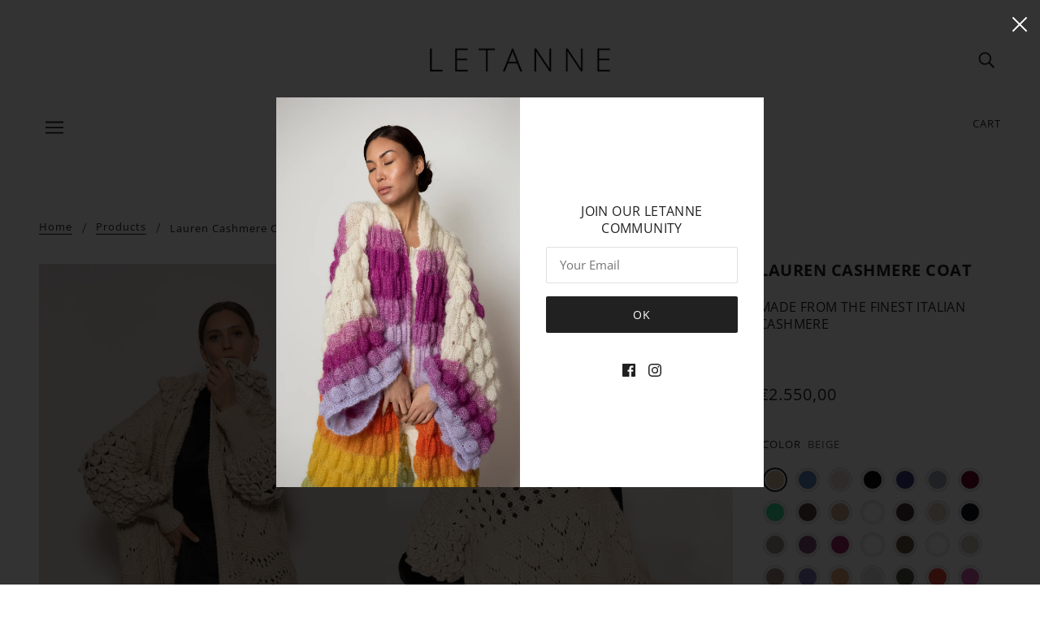

--- FILE ---
content_type: text/html; charset=utf-8
request_url: https://letanne.com/en-gb/products/lauren-cashmere-coat
body_size: 55364
content:
<!doctype html>
<html class="no-js flexbox-gap" lang="en" dir="ltr">
  <head>
    <!-- Blockshop Theme - Version 8.3.0 by Troop Themes - https://troopthemes.com/ -->

    <meta charset="UTF-8">
    <meta http-equiv="X-UA-Compatible" content="IE=edge,chrome=1">
    <meta name="viewport" content="width=device-width, initial-scale=1.0, maximum-scale=5.0">
    
      <meta name="description" content="Discover our beautiful Lauren Cashmere Coat. 100% luxury handmade cashmere coat made from the finest Italian cashmere. With the options to customize our Letanne pieces, you can make them all your own, for any occasion.">
    
    
    <link href="//letanne.com/cdn/shop/t/14/assets/custom.css?v=183763140003542037161675152877" rel="stylesheet" type="text/css" media="all" />

    
    <link rel="preconnect" href="https://cdn.shopify.com">
    <link rel="preconnect" href="https://fonts.shopifycdn.com">
    <link rel="preconnect" href="https://monorail-edge.shopifysvc.com">

    <link rel="preload" href="//letanne.com/cdn/shop/t/14/assets/theme--critical.css?v=162783730392624720631675152877" as="style">
    <link rel="preload" href="//letanne.com/cdn/shop/t/14/assets/theme--async.css?v=60010209119150991951675152877" as="style">
    <link rel="preload" href="//letanne.com/cdn/shop/t/14/assets/lazysizes.min.js?v=153528224177489928921675152877" as="script">
    <link rel="preload" href="//letanne.com/cdn/shop/t/14/assets/theme.js?v=71099185225211618361704533753" as="script"><link rel="canonical" href="https://letanne.com/en-gb/products/lauren-cashmere-coat">
      <link rel="shortcut icon" href="//letanne.com/cdn/shop/files/Shopify_Letanne_flavicon_32x.png?v=1618151103" type="image/png">
      <link rel="apple-touch-icon" href="//letanne.com/cdn/shop/files/Shopify_Letanne_flavicon_180x.png?v=1618151103">
    

    
      <title>LETANNE | Lauren Cashmere luxury handmade knitwear Coat | Letanne</title>
    

   
    
    <!-- CSS -->
    <link
          rel="stylesheet"
          href="https://unpkg.com/flickity@2/dist/flickity.min.css"
          />
    <!-- JavaScript -->
    <script src="https://unpkg.com/flickity@2/dist/flickity.pkgd.min.js"></script>
    



  <meta property="og:type" content="product">
  <meta property="og:title" content="Lauren cashmere coat">

  
    <meta property="og:image" content="http://letanne.com/cdn/shop/products/LETANNE_Lauren_cashmere_coat_1_1200x.jpg?v=1637775520">
    <meta property="og:image:secure_url" content="https://letanne.com/cdn/shop/products/LETANNE_Lauren_cashmere_coat_1_1200x.jpg?v=1637775520">
    <meta property="og:image:width" content="1365">
    <meta property="og:image:height" content="2048">
  
    <meta property="og:image" content="http://letanne.com/cdn/shop/products/LETANNE_Lauren_cashmere_coat_2_1200x.jpg?v=1637775520">
    <meta property="og:image:secure_url" content="https://letanne.com/cdn/shop/products/LETANNE_Lauren_cashmere_coat_2_1200x.jpg?v=1637775520">
    <meta property="og:image:width" content="1365">
    <meta property="og:image:height" content="2048">
  
    <meta property="og:image" content="http://letanne.com/cdn/shop/products/LETANNE_Lauren-Coat_Web_1365x_01_1200x.jpg?v=1637775520">
    <meta property="og:image:secure_url" content="https://letanne.com/cdn/shop/products/LETANNE_Lauren-Coat_Web_1365x_01_1200x.jpg?v=1637775520">
    <meta property="og:image:width" content="1365">
    <meta property="og:image:height" content="2048">
  

  <meta
    property="og:price:amount"
    content="2.550,00"
  >
  <meta property="og:price:currency" content="EUR">

  <meta itemprop="url" content="https://letanne.com/en-gb/products/lauren-cashmere-coat" />
  <meta itemprop="name" content="Lauren cashmere coat" />
  <meta itemprop="image" content="https://letanne.com/cdn/shop/products/LETANNE_Lauren_cashmere_coat_1_1000x.jpg?v=1637775520" />
  <meta itemprop="priceCurrency" content="EUR" />
  
    <link itemprop="availability" href="https://schema.org/InStock" />
  
  
  
  <meta itemprop="price" content="2550.0">





<meta property="og:url" content="https://letanne.com/en-gb/products/lauren-cashmere-coat">
<meta property="og:site_name" content="Letanne">
<meta property="og:description" content="Discover our beautiful Lauren Cashmere Coat. 100% luxury handmade cashmere coat made from the finest Italian cashmere. With the options to customize our Letanne pieces, you can make them all your own, for any occasion.">



<meta name="twitter:card" content="summary">
<meta name="twitter:description" content="Discover our beautiful Lauren Cashmere Coat. 100% luxury handmade cashmere coat made from the finest Italian cashmere. With the options to customize our Letanne pieces, you can make them all your own, for any occasion.">


  <meta name="twitter:title" content="Lauren cashmere coat">

  
    <meta
      name="twitter:image"
      content="https://letanne.com/cdn/shop/products/LETANNE_Lauren_cashmere_coat_1_480x.jpg?v=1637775520"
    >
  

<style>@font-face {
  font-family: "Open Sans";
  font-weight: 700;
  font-style: normal;
  font-display: swap;
  src: url("//letanne.com/cdn/fonts/open_sans/opensans_n7.a9393be1574ea8606c68f4441806b2711d0d13e4.woff2") format("woff2"),
       url("//letanne.com/cdn/fonts/open_sans/opensans_n7.7b8af34a6ebf52beb1a4c1d8c73ad6910ec2e553.woff") format("woff");
}
@font-face {
  font-family: "Open Sans";
  font-weight: 400;
  font-style: normal;
  font-display: swap;
  src: url("//letanne.com/cdn/fonts/open_sans/opensans_n4.c32e4d4eca5273f6d4ee95ddf54b5bbb75fc9b61.woff2") format("woff2"),
       url("//letanne.com/cdn/fonts/open_sans/opensans_n4.5f3406f8d94162b37bfa232b486ac93ee892406d.woff") format("woff");
}
@font-face {
  font-family: "Open Sans";
  font-weight: 400;
  font-style: normal;
  font-display: swap;
  src: url("//letanne.com/cdn/fonts/open_sans/opensans_n4.c32e4d4eca5273f6d4ee95ddf54b5bbb75fc9b61.woff2") format("woff2"),
       url("//letanne.com/cdn/fonts/open_sans/opensans_n4.5f3406f8d94162b37bfa232b486ac93ee892406d.woff") format("woff");
}
@font-face {
  font-family: "Open Sans";
  font-weight: 700;
  font-style: normal;
  font-display: swap;
  src: url("//letanne.com/cdn/fonts/open_sans/opensans_n7.a9393be1574ea8606c68f4441806b2711d0d13e4.woff2") format("woff2"),
       url("//letanne.com/cdn/fonts/open_sans/opensans_n7.7b8af34a6ebf52beb1a4c1d8c73ad6910ec2e553.woff") format("woff");
}
@font-face {
  font-family: "Open Sans";
  font-weight: 300;
  font-style: normal;
  font-display: swap;
  src: url("//letanne.com/cdn/fonts/open_sans/opensans_n3.b10466eda05a6b2d1ef0f6ba490dcecf7588dd78.woff2") format("woff2"),
       url("//letanne.com/cdn/fonts/open_sans/opensans_n3.056c4b5dddadba7018747bd50fdaa80430e21710.woff") format("woff");
}
@font-face {
  font-family: "Open Sans";
  font-weight: 400;
  font-style: normal;
  font-display: swap;
  src: url("//letanne.com/cdn/fonts/open_sans/opensans_n4.c32e4d4eca5273f6d4ee95ddf54b5bbb75fc9b61.woff2") format("woff2"),
       url("//letanne.com/cdn/fonts/open_sans/opensans_n4.5f3406f8d94162b37bfa232b486ac93ee892406d.woff") format("woff");
}
@font-face {
  font-family: "Open Sans";
  font-weight: 300;
  font-style: italic;
  font-display: swap;
  src: url("//letanne.com/cdn/fonts/open_sans/opensans_i3.853ebda1c5f31329bb2a566ea7797548807a48bf.woff2") format("woff2"),
       url("//letanne.com/cdn/fonts/open_sans/opensans_i3.3359d7c8c5a869c65cb7df3aa76a8d52237b1b65.woff") format("woff");
}
@font-face {
  font-family: "Open Sans";
  font-weight: 400;
  font-style: italic;
  font-display: swap;
  src: url("//letanne.com/cdn/fonts/open_sans/opensans_i4.6f1d45f7a46916cc95c694aab32ecbf7509cbf33.woff2") format("woff2"),
       url("//letanne.com/cdn/fonts/open_sans/opensans_i4.4efaa52d5a57aa9a57c1556cc2b7465d18839daa.woff") format("woff");
}
</style>

<style>
  :root {
    --font--featured-heading--size: 24px;
    --font--section-heading--size: 20px;
    --font--block-heading--size: 16px;
    --font--heading--uppercase: uppercase;
    --font--paragraph--size: 16px;

    --font--heading--family: "Open Sans", sans-serif;
    --font--heading--weight: 700;
    --font--heading--normal-weight: 400;
    --font--heading--style: normal;

    --font--accent--family: "Open Sans", sans-serif;
    --font--accent--weight: 400;
    --font--accent--style: normal;
    --font--accent--size: 13px;

    --font--paragraph--family: "Open Sans", sans-serif;
    --font--paragraph--weight: 300;
    --font--paragraph--style: normal;
    --font--bolder-paragraph--weight: 400;
  }
</style><style>
  :root {
    --image--popup: url('//letanne.com/cdn/shop/files/MOHAIRSILKCARDIGAN_LONGEMMALACECOAT_MULTI03_1200x.jpg?v=1690908104');

    --color--accent: #f7f2f2;
    --bg-color--light: #f7f7f7;
    --bg-color--dark: #222222;
    --color-text: #212121;
    --color-page-bg: #ffffff;
    --color-badge-bdr: rgba(33, 33, 33, 0.05);
    --color-border: #e0e0e0;
    --color-button: #ffffff;
    --color-button-bg: #212121;
    --color--body--light: #515151;
    --color--alternative: #ffffff;
    --color-header: #212121;
    --color-header-bg: #ffffff;
    --color-header-bg--transparent: rgba(255, 255, 255, 0);
    --color-header-bg--opaque: rgba(255, 255, 255, 0.95);
    --color-menubar: #212121;
    --color-cart: #212121;
    --color--footer: #212121;
    --bg-color--footer: #f7f2f2;
    --color-slider-caption: #212121;
    --color-slider-caption-bg: #ffffff;
    --color-slider-button: #ffffff;
    --color-slider-button-bg: #212121;
    --color-slider-nav: #212121;

    /* shop pay */
    --payment-terms-background-color: #ffffff;
  }
</style><script>
  var theme = theme || {};
  theme.assets = theme.assets || {};
  theme.carousels = theme.carousels || {};
  theme.classes = theme.classes || {};
  theme.libraries = theme.libraries || {};
  theme.local_storage = theme.local_storage || {};
  theme.partials = theme.partials || {};
  theme.popup = theme.popup || {};
  theme.settings = theme.settings || {};
  theme.shop = theme.shop || {};
  theme.swatches = theme.swatches || {};
  theme.translations = theme.translations || {};
  theme.urls = theme.urls || {};

  theme.assets.swipe = '//letanne.com/cdn/shop/t/14/assets/swipe-listener.min.js?v=123039615894270182531675152877';
  theme.assets.masonry = '//letanne.com/cdn/shop/t/14/assets/masonry.min.js?v=153413113355937702121675152877';
  theme.assets.stylesheet = '//letanne.com/cdn/shop/t/14/assets/theme--async.css?v=60010209119150991951675152877';

  theme.local_storage.cart_items = 'blockshop_cart_items';
  theme.local_storage.collection_layout = 'blockshop_collection_layout';
  theme.local_storage.popup = 'blockshop_popup';
  theme.local_storage.recent_products = 'blockshop_recently_viewed';
  theme.local_storage.search_layout = 'blockshop_search_layout';

  theme.popup.enabled = true;
  theme.popup.test_mode = false;
  theme.popup.newsletter_enabled = true;
  theme.popup.social_icons_enabled = true;
  theme.popup.show_image_enabled = '53' > 0 ? true : false;
  theme.popup.image_link = '/en-gb/products/emma-lace-coat';
  theme.popup.seconds_until = 1;
  theme.popup.page_content = '';
  theme.popup.days_until = '1';
    theme.popup.show_image_url =
      '<img src="//letanne.com/cdn/shop/files/MOHAIRSILKCARDIGAN_LONGEMMALACECOAT_MULTI03_1200x.jpg?v=1690908104" />';
  

  theme.settings.cart_type = 'drawer';
  theme.settings.hover_image_enabled = 'false' == 'true';
  theme.settings.quick_add = 'true' == 'true';

  theme.shop.money_format = "\u003cspan class=money\u003e€{{amount_with_comma_separator}}\u003c\/span\u003e";
  theme.shop.scroll_to_active_item = true;

  theme.translations.add_to_cart = 'Add to Cart';
  theme.translations.out_of_stock = 'Out of stock';
  theme.translations.sale = 'Sale';
  theme.translations.size_chart_label = 'Size chart';
  theme.translations.unavailable = 'Unavailable';
  theme.translations.low_in_stock = {
    one: 'Only 1 item left',
    other: 'Only 2 items left'
  };

  theme.urls.all_products_collection = '/en-gb/collections/all';
  theme.urls.cart = '/en-gb/cart';
  theme.urls.cart_add = '/en-gb/cart/add';
  theme.urls.cart_change = '/en-gb/cart/change';
  theme.urls.product_recommendations = '/en-gb/recommendations/products';
  theme.urls.search = '/en-gb/search';
  theme.urls.shop = 'https://letanne.com';

  
    theme.urls.root = '/en-gb';
  

  




    

    
      theme.swatches['9-lightlilac'] = '#b7acb4';
    

    

    
      theme.swatches['1-pearlwhite'] = '#f0e8dd';
    

    

    
      theme.swatches['2-black'] = '#190f0e';
    

    

    
      theme.swatches['3-blush'] = '#e5c8cc';
    

    

    
      theme.swatches['4-rose'] = '#d09d9c';
    

    

    
      theme.swatches['5-mauve'] = '#896b75';
    

    

    
      theme.swatches['6-smokyblue'] = '#a0a4ad';
    

    

    
      theme.swatches['7-silver'] = '#b8bcc5';
    

    

    
      theme.swatches['8-babyblue'] = '#8a9fb0';
    

    

    
      theme.swatches['10-foggygrey'] = '#787681';
    

    

    
      theme.swatches['11-bluepurple'] = '#5b576b';
    

    

    
      theme.swatches['12-sepia'] = '#897467';
    

    

    
      theme.swatches['13-pink'] = '#c95b8a';
    

    

    
      theme.swatches['14-red'] = '#a7171b';
    

    

    
      theme.swatches['15-chocolate'] = '#7c695b';
    

    

    
      theme.swatches['16-eggplantpurple'] = '#5f435a';
    

    

    
      theme.swatches['17-hotpink'] = '#ae4266';
    

    

    
      theme.swatches['18-applegreen'] = '#8d8d51';
    

    

    
      theme.swatches['19-olive'] = '#64644a';
    

    

    
      theme.swatches['20-ivory'] = '#bba89a';
    

    

    
      theme.swatches['21-electricblue'] = '#4571a2';
    

    

    
      theme.swatches['22-darkgrey'] = '#656661';
    

    

    
      theme.swatches['24-emerald'] = '#385f5c';
    

    

    
      theme.swatches['27-bluegrey'] = '#465769';
    

    

    
      theme.swatches['28-denim'] = '#3c3f5e';
    

    

    
      theme.swatches['29-babylemon'] = '#ffe5bb';
    

    

    
      theme.swatches['30-goldhoney'] = '#c5873a';
    

    

    
      theme.swatches['31-plumrose'] = '#7e535c';
    

    

    
      theme.swatches['32-coral'] = '#c54248';
    

    

    
      theme.swatches['33-gingerorange'] = '#bf6e4b';
    

    

    
      theme.swatches['34-pastelrainbow'] = '#ffffff';
    

    

    
      theme.swatches['35-classic'] = '#ffffff';
    

    

    
      theme.swatches['yellow'] = '#f7c83b';
    

    

    
      theme.swatches['bordeaux'] = '#6d0529';
    

    

    
      theme.swatches['turquoise'] = '#0b6f7e';
    

    

    
      theme.swatches['taupe'] = '#826566';
    

    

    
      theme.swatches['lilac'] = '#8273bb';
    

    

    
      theme.swatches['lightgrey'] = '#cdc7bb';
    

    

    
      theme.swatches['orange'] = '#e94733';
    

    

    
      theme.swatches['bluegrey'] = '#9fa8ba';
    

    

    
      theme.swatches['mandarin'] = '#e19f75';
    

    

    
      theme.swatches['babyblue'] = '#5784bb';
    

    

    
      theme.swatches['camel'] = '#c3a08a';
    

    

    
      theme.swatches['brightgreen'] = '#34d797';
    

    

    
      theme.swatches['brown'] = '#584340';
    

    

    
      theme.swatches['red'] = '#c7002b';
    

    

    
      theme.swatches['figue'] = '#7f497a';
    

    

    
      theme.swatches['pink'] = '#d65caf';
    

    

    
      theme.swatches['offwhite'] = '#e2e2e5';
    

    

    
      theme.swatches['chocolate'] = '#442e31';
    

    

    
      theme.swatches['darkblue'] = '#0d1420';
    

    

    
      theme.swatches['purple'] = '#52335f';
    

    

    
      theme.swatches['rose'] = '#cfaeb1';
    

    

    
      theme.swatches['beige'] = '#d9bb9e';
    

    

    
      theme.swatches['purplefluo'] = '#3f1d7a';
    

    

    
      theme.swatches['olive'] = '#535a42';
    

    

    
      theme.swatches['waveblue'] = '#333560';
    

    

    
      theme.swatches['beigepink'] = '#ecd9c8';
    

    

    
      theme.swatches['darkgrey'] = '#9b978f';
    

    

    
      theme.swatches['creamwhite'] = '#dec9b2';
    

    

    
      theme.swatches['blue'] = '#313c7e';
    

    

    
      theme.swatches['fuxia'] = '#a22265';
    

    

    
      theme.swatches['lighttaupe'] = '#a1877a';
    

    

    
      theme.swatches['khaki'] = '#66563b';
    

    

    
      theme.swatches['black'] = '#0b0810';
    


  // LazySizes
  window.lazySizesConfig = window.lazySizesConfig || {};
  window.lazySizesConfig.expand = 1200;
  window.lazySizesConfig.loadMode = 3;
  window.lazySizesConfig.ricTimeout = 50;
</script><script>
      document.documentElement.className = document.documentElement.className.replace('no-js', 'js');

      function onLoadStylesheet() {
        const link = document.querySelector(`link[href="${theme.assets.stylesheet}"]`);
        link.loaded = true;
        link.dispatchEvent(new Event('load'));
      }

      function libraryLoader(name, url, callback) {
        if (theme.libraries[name] === undefined) {
          theme.libraries[name] = 'requested';
          const script = document.createElement('script');
          script.src = url;
          script.onload = () => {
            theme.libraries[name] = 'loaded';
            if (callback) callback()
          }
         document.body.appendChild(script);
        } else if (callback && theme.libraries[name] === 'loaded') {
          callback();
        }
      }
    </script>
    <noscript>
      <link href="//letanne.com/cdn/shop/t/14/assets/theme--async.css?v=60010209119150991951675152877" rel="stylesheet">
    </noscript>

    <link href="//letanne.com/cdn/shop/t/14/assets/theme--critical.css?v=162783730392624720631675152877" rel="stylesheet" media="all"/>
    <link
      href="//letanne.com/cdn/shop/t/14/assets/theme--async.css?v=60010209119150991951675152877"
      rel="stylesheet"
      media="print"
      onload="this.media='all';onLoadStylesheet()"
    >

    <style>
      

/* Troop -- Mobile Video */
@media only screen and (max-width: 767px) {
.featured-video--root[data-section-id="template--16097985429691__1f3fb67c-eeda-4f4f-8df3-8967602a3287"] .featured-video--body {
    padding-top: 165%;
}
}
/* Add your theme customizations below */

.product-media--featured{
	display: block !important;
    text-align: left;
}

  .product-page--main-content {
	grid-template-columns: 3fr 1fr !important;
	grid-template-rows: 1fr !important;
  }
  .product-page--media {
    grid-column: 1 !important;
	padding: 0 32px 0 0;
  }
  .product-media--wrapper, .product-media--wrapper[data-media-type=image]{
	width: 100%;
    text-align: left;
  }
  .product-page--cart-form{
	position: relative;
    grid-row: 1 !important;
    grid-column: 2!important;
    max-width: 100% !important;
  }
  .form-container{
	position: sticky;
    position: -webkit-sticky;
    top: 30px;
  }
  .product-page--thumbs[data-position=image-column]{
	display: block;
  }
  .product-page--media .modal--link{
	display: inline-block;
    width: 50%;
    cursor: crosshair;
    margin-bottom: -8px;
    /*margin-right: -4px;*/
  }
.product-media--featured img {
    width: 100%;
}
.modal--window{
	padding: 0;
}
.modal--content{
	min-width: 100%;
	height: 100vh;
}
.modal--content.active{
	overflow: scroll;
}
@media only screen and (max-width: 1025px){
  .product-page--media {
    grid-column: 1 !important;
	padding: 0;
  }
  .product-page--cart-form{
	padding: 0 0 0 32px;
  }
  .product-page--main-content {
	grid-template-columns: 1fr 1fr !important;
  }
}
@media only screen and (max-width: 769px){
  .product-page--media .modal--link{
    width: 100%;
  }
}
@media only screen and (max-width: 541px){
  .product-page--main-content {
	grid-template-columns: 1fr !important;
  }
  .product-page--media .modal--link{
    width: 100%;
    margin-bottom: 0;
    margin-right: 0;
  }
  .product-page--description{
    max-width: 100%;
  }
  .product-page--cart-form {
      margin-bottom: 30px;
	  z-index: 99;
    grid-row: auto !important;
    grid-column: auto !important;
  }
  .product-page--media {
	padding: 0;
  }
}

.flickity-button-icon {
    fill: #000 !important;
}
.flickity-page-dots {
    position: relative !important;
    bottom: 0 !important;
}
.flickity-prev-next-button .flickity-button-icon {
    position: absolute;
    left: 50% !important;
    top: 50% !important;
	width: 50% !important;
    height: 50% !important;
    transform: translate(-50%, -50%);
}
.flickity-prev-next-button {
    width: 35px !important;
    height: 35px !important;
}
  .carousel {
    display: none;
    margin-top: 20px;
  }
  .carousel-cell {
    width: 100%;
    height: 600px;
	object-fit: cover;
  }
  .carousel .product-single__thumbnail {
    margin: 0;
  }
  @media only screen and (max-width: 541px) {
    .product-page--cart-form {
      grid-row: 3;
	  padding: 0;
    }
    .product-page--media {
      grid-row: 1;
      margin-bottom: 30px;
    }
   
    .carousel {
      display: block !important;
    }
    .carousel .product-single__thumbnail {
      width: 100%;
    }
  }
  @media only screen and (max-width: 376px) {
    .carousel-cell {
      height: 520px;
    }
  }
  @media only screen and (max-width: 361px) {
    .carousel-cell {
      height: 500px;
    }
  }
.off-canvas--viewport{
    overflow: unset;
}
/*.off-canvas--right-sidebar{
	display: none;
}*/

    </style>

    <script src="//letanne.com/cdn/shop/t/14/assets/lazysizes.min.js?v=153528224177489928921675152877" async="async"></script>
    <script src="//letanne.com/cdn/shop/t/14/assets/theme.js?v=71099185225211618361704533753" defer="defer"></script>

    
      <script src="//letanne.com/cdn/shop/t/14/assets/product-price.js?v=19449638858902942161675152877" defer="defer"></script>
      <script src="//letanne.com/cdn/shop/t/14/assets/product-options.js?v=18580892987082915751675152877" defer="defer"></script>
      <script src="//letanne.com/cdn/shop/t/14/assets/product-buy-buttons.js?v=184128249411274109621675152877" defer="defer"></script>
    

    

    
    

<script>window.performance && window.performance.mark && window.performance.mark('shopify.content_for_header.start');</script><meta name="facebook-domain-verification" content="xf6lliyji4govv7cg8ehsdxnu8enb7">
<meta id="shopify-digital-wallet" name="shopify-digital-wallet" content="/55113744571/digital_wallets/dialog">
<meta name="shopify-checkout-api-token" content="310f4e30b8b10ab5c56e4662bbf4e30f">
<meta id="in-context-paypal-metadata" data-shop-id="55113744571" data-venmo-supported="false" data-environment="production" data-locale="en_US" data-paypal-v4="true" data-currency="EUR">
<link rel="alternate" hreflang="x-default" href="https://letanne.com/products/lauren-cashmere-coat">
<link rel="alternate" hreflang="en" href="https://letanne.com/products/lauren-cashmere-coat">
<link rel="alternate" hreflang="de" href="https://letanne.com/de/products/lauren-cashmere-coat">
<link rel="alternate" hreflang="es" href="https://letanne.com/es/products/lauren-cashmere-coat">
<link rel="alternate" hreflang="fr" href="https://letanne.com/fr/products/lauren-cashmere-coat">
<link rel="alternate" hreflang="ru" href="https://letanne.com/ru/products/lauren-cashmere-coat">
<link rel="alternate" hreflang="zh-Hant" href="https://letanne.com/zh/products/lauren-cashmere-coat">
<link rel="alternate" hreflang="en-FR" href="https://letanne.com/en-fr/products/lauren-cashmere-coat">
<link rel="alternate" hreflang="en-DE" href="https://letanne.com/en-de/products/lauren-cashmere-coat">
<link rel="alternate" hreflang="en-GR" href="https://letanne.com/en-gr/products/lauren-cashmere-coat">
<link rel="alternate" hreflang="en-CH" href="https://letanne.com/en-ch/products/lauren-cashmere-coat">
<link rel="alternate" hreflang="zh-Hant-TW" href="https://letanne.com/zh-tw/products/lauren-cashmere-coat">
<link rel="alternate" hreflang="en-GB" href="https://letanne.com/en-gb/products/lauren-cashmere-coat">
<link rel="alternate" hreflang="en-US" href="https://letanne.com/en-us/products/lauren-cashmere-coat">
<link rel="alternate" hreflang="zh-Hant-AC" href="https://letanne.com/zh/products/lauren-cashmere-coat">
<link rel="alternate" hreflang="zh-Hant-AD" href="https://letanne.com/zh/products/lauren-cashmere-coat">
<link rel="alternate" hreflang="zh-Hant-AE" href="https://letanne.com/zh/products/lauren-cashmere-coat">
<link rel="alternate" hreflang="zh-Hant-AF" href="https://letanne.com/zh/products/lauren-cashmere-coat">
<link rel="alternate" hreflang="zh-Hant-AG" href="https://letanne.com/zh/products/lauren-cashmere-coat">
<link rel="alternate" hreflang="zh-Hant-AI" href="https://letanne.com/zh/products/lauren-cashmere-coat">
<link rel="alternate" hreflang="zh-Hant-AL" href="https://letanne.com/zh/products/lauren-cashmere-coat">
<link rel="alternate" hreflang="zh-Hant-AM" href="https://letanne.com/zh/products/lauren-cashmere-coat">
<link rel="alternate" hreflang="zh-Hant-AO" href="https://letanne.com/zh/products/lauren-cashmere-coat">
<link rel="alternate" hreflang="zh-Hant-AR" href="https://letanne.com/zh/products/lauren-cashmere-coat">
<link rel="alternate" hreflang="zh-Hant-AT" href="https://letanne.com/zh/products/lauren-cashmere-coat">
<link rel="alternate" hreflang="zh-Hant-AU" href="https://letanne.com/zh/products/lauren-cashmere-coat">
<link rel="alternate" hreflang="zh-Hant-AW" href="https://letanne.com/zh/products/lauren-cashmere-coat">
<link rel="alternate" hreflang="zh-Hant-AX" href="https://letanne.com/zh/products/lauren-cashmere-coat">
<link rel="alternate" hreflang="zh-Hant-AZ" href="https://letanne.com/zh/products/lauren-cashmere-coat">
<link rel="alternate" hreflang="zh-Hant-BA" href="https://letanne.com/zh/products/lauren-cashmere-coat">
<link rel="alternate" hreflang="zh-Hant-BB" href="https://letanne.com/zh/products/lauren-cashmere-coat">
<link rel="alternate" hreflang="zh-Hant-BD" href="https://letanne.com/zh/products/lauren-cashmere-coat">
<link rel="alternate" hreflang="zh-Hant-BE" href="https://letanne.com/zh/products/lauren-cashmere-coat">
<link rel="alternate" hreflang="zh-Hant-BF" href="https://letanne.com/zh/products/lauren-cashmere-coat">
<link rel="alternate" hreflang="zh-Hant-BG" href="https://letanne.com/zh/products/lauren-cashmere-coat">
<link rel="alternate" hreflang="zh-Hant-BH" href="https://letanne.com/zh/products/lauren-cashmere-coat">
<link rel="alternate" hreflang="zh-Hant-BI" href="https://letanne.com/zh/products/lauren-cashmere-coat">
<link rel="alternate" hreflang="zh-Hant-BJ" href="https://letanne.com/zh/products/lauren-cashmere-coat">
<link rel="alternate" hreflang="zh-Hant-BL" href="https://letanne.com/zh/products/lauren-cashmere-coat">
<link rel="alternate" hreflang="zh-Hant-BM" href="https://letanne.com/zh/products/lauren-cashmere-coat">
<link rel="alternate" hreflang="zh-Hant-BN" href="https://letanne.com/zh/products/lauren-cashmere-coat">
<link rel="alternate" hreflang="zh-Hant-BO" href="https://letanne.com/zh/products/lauren-cashmere-coat">
<link rel="alternate" hreflang="zh-Hant-BQ" href="https://letanne.com/zh/products/lauren-cashmere-coat">
<link rel="alternate" hreflang="zh-Hant-BR" href="https://letanne.com/zh/products/lauren-cashmere-coat">
<link rel="alternate" hreflang="zh-Hant-BS" href="https://letanne.com/zh/products/lauren-cashmere-coat">
<link rel="alternate" hreflang="zh-Hant-BT" href="https://letanne.com/zh/products/lauren-cashmere-coat">
<link rel="alternate" hreflang="zh-Hant-BW" href="https://letanne.com/zh/products/lauren-cashmere-coat">
<link rel="alternate" hreflang="zh-Hant-BY" href="https://letanne.com/zh/products/lauren-cashmere-coat">
<link rel="alternate" hreflang="zh-Hant-BZ" href="https://letanne.com/zh/products/lauren-cashmere-coat">
<link rel="alternate" hreflang="zh-Hant-CA" href="https://letanne.com/zh/products/lauren-cashmere-coat">
<link rel="alternate" hreflang="zh-Hant-CC" href="https://letanne.com/zh/products/lauren-cashmere-coat">
<link rel="alternate" hreflang="zh-Hant-CD" href="https://letanne.com/zh/products/lauren-cashmere-coat">
<link rel="alternate" hreflang="zh-Hant-CF" href="https://letanne.com/zh/products/lauren-cashmere-coat">
<link rel="alternate" hreflang="zh-Hant-CG" href="https://letanne.com/zh/products/lauren-cashmere-coat">
<link rel="alternate" hreflang="zh-Hant-CI" href="https://letanne.com/zh/products/lauren-cashmere-coat">
<link rel="alternate" hreflang="zh-Hant-CK" href="https://letanne.com/zh/products/lauren-cashmere-coat">
<link rel="alternate" hreflang="zh-Hant-CL" href="https://letanne.com/zh/products/lauren-cashmere-coat">
<link rel="alternate" hreflang="zh-Hant-CM" href="https://letanne.com/zh/products/lauren-cashmere-coat">
<link rel="alternate" hreflang="zh-Hant-CN" href="https://letanne.com/zh/products/lauren-cashmere-coat">
<link rel="alternate" hreflang="zh-Hant-CO" href="https://letanne.com/zh/products/lauren-cashmere-coat">
<link rel="alternate" hreflang="zh-Hant-CR" href="https://letanne.com/zh/products/lauren-cashmere-coat">
<link rel="alternate" hreflang="zh-Hant-CV" href="https://letanne.com/zh/products/lauren-cashmere-coat">
<link rel="alternate" hreflang="zh-Hant-CW" href="https://letanne.com/zh/products/lauren-cashmere-coat">
<link rel="alternate" hreflang="zh-Hant-CX" href="https://letanne.com/zh/products/lauren-cashmere-coat">
<link rel="alternate" hreflang="zh-Hant-CY" href="https://letanne.com/zh/products/lauren-cashmere-coat">
<link rel="alternate" hreflang="zh-Hant-CZ" href="https://letanne.com/zh/products/lauren-cashmere-coat">
<link rel="alternate" hreflang="zh-Hant-DJ" href="https://letanne.com/zh/products/lauren-cashmere-coat">
<link rel="alternate" hreflang="zh-Hant-DK" href="https://letanne.com/zh/products/lauren-cashmere-coat">
<link rel="alternate" hreflang="zh-Hant-DM" href="https://letanne.com/zh/products/lauren-cashmere-coat">
<link rel="alternate" hreflang="zh-Hant-DO" href="https://letanne.com/zh/products/lauren-cashmere-coat">
<link rel="alternate" hreflang="zh-Hant-DZ" href="https://letanne.com/zh/products/lauren-cashmere-coat">
<link rel="alternate" hreflang="zh-Hant-EC" href="https://letanne.com/zh/products/lauren-cashmere-coat">
<link rel="alternate" hreflang="zh-Hant-EE" href="https://letanne.com/zh/products/lauren-cashmere-coat">
<link rel="alternate" hreflang="zh-Hant-EG" href="https://letanne.com/zh/products/lauren-cashmere-coat">
<link rel="alternate" hreflang="zh-Hant-EH" href="https://letanne.com/zh/products/lauren-cashmere-coat">
<link rel="alternate" hreflang="zh-Hant-ER" href="https://letanne.com/zh/products/lauren-cashmere-coat">
<link rel="alternate" hreflang="zh-Hant-ES" href="https://letanne.com/zh/products/lauren-cashmere-coat">
<link rel="alternate" hreflang="zh-Hant-ET" href="https://letanne.com/zh/products/lauren-cashmere-coat">
<link rel="alternate" hreflang="zh-Hant-FI" href="https://letanne.com/zh/products/lauren-cashmere-coat">
<link rel="alternate" hreflang="zh-Hant-FJ" href="https://letanne.com/zh/products/lauren-cashmere-coat">
<link rel="alternate" hreflang="zh-Hant-FK" href="https://letanne.com/zh/products/lauren-cashmere-coat">
<link rel="alternate" hreflang="zh-Hant-FO" href="https://letanne.com/zh/products/lauren-cashmere-coat">
<link rel="alternate" hreflang="zh-Hant-GA" href="https://letanne.com/zh/products/lauren-cashmere-coat">
<link rel="alternate" hreflang="zh-Hant-GD" href="https://letanne.com/zh/products/lauren-cashmere-coat">
<link rel="alternate" hreflang="zh-Hant-GE" href="https://letanne.com/zh/products/lauren-cashmere-coat">
<link rel="alternate" hreflang="zh-Hant-GF" href="https://letanne.com/zh/products/lauren-cashmere-coat">
<link rel="alternate" hreflang="zh-Hant-GG" href="https://letanne.com/zh/products/lauren-cashmere-coat">
<link rel="alternate" hreflang="zh-Hant-GH" href="https://letanne.com/zh/products/lauren-cashmere-coat">
<link rel="alternate" hreflang="zh-Hant-GI" href="https://letanne.com/zh/products/lauren-cashmere-coat">
<link rel="alternate" hreflang="zh-Hant-GL" href="https://letanne.com/zh/products/lauren-cashmere-coat">
<link rel="alternate" hreflang="zh-Hant-GM" href="https://letanne.com/zh/products/lauren-cashmere-coat">
<link rel="alternate" hreflang="zh-Hant-GN" href="https://letanne.com/zh/products/lauren-cashmere-coat">
<link rel="alternate" hreflang="zh-Hant-GP" href="https://letanne.com/zh/products/lauren-cashmere-coat">
<link rel="alternate" hreflang="zh-Hant-GQ" href="https://letanne.com/zh/products/lauren-cashmere-coat">
<link rel="alternate" hreflang="zh-Hant-GS" href="https://letanne.com/zh/products/lauren-cashmere-coat">
<link rel="alternate" hreflang="zh-Hant-GT" href="https://letanne.com/zh/products/lauren-cashmere-coat">
<link rel="alternate" hreflang="zh-Hant-GW" href="https://letanne.com/zh/products/lauren-cashmere-coat">
<link rel="alternate" hreflang="zh-Hant-GY" href="https://letanne.com/zh/products/lauren-cashmere-coat">
<link rel="alternate" hreflang="zh-Hant-HK" href="https://letanne.com/zh/products/lauren-cashmere-coat">
<link rel="alternate" hreflang="zh-Hant-HN" href="https://letanne.com/zh/products/lauren-cashmere-coat">
<link rel="alternate" hreflang="zh-Hant-HR" href="https://letanne.com/zh/products/lauren-cashmere-coat">
<link rel="alternate" hreflang="zh-Hant-HT" href="https://letanne.com/zh/products/lauren-cashmere-coat">
<link rel="alternate" hreflang="zh-Hant-HU" href="https://letanne.com/zh/products/lauren-cashmere-coat">
<link rel="alternate" hreflang="zh-Hant-ID" href="https://letanne.com/zh/products/lauren-cashmere-coat">
<link rel="alternate" hreflang="zh-Hant-IE" href="https://letanne.com/zh/products/lauren-cashmere-coat">
<link rel="alternate" hreflang="zh-Hant-IL" href="https://letanne.com/zh/products/lauren-cashmere-coat">
<link rel="alternate" hreflang="zh-Hant-IM" href="https://letanne.com/zh/products/lauren-cashmere-coat">
<link rel="alternate" hreflang="zh-Hant-IN" href="https://letanne.com/zh/products/lauren-cashmere-coat">
<link rel="alternate" hreflang="zh-Hant-IO" href="https://letanne.com/zh/products/lauren-cashmere-coat">
<link rel="alternate" hreflang="zh-Hant-IQ" href="https://letanne.com/zh/products/lauren-cashmere-coat">
<link rel="alternate" hreflang="zh-Hant-IS" href="https://letanne.com/zh/products/lauren-cashmere-coat">
<link rel="alternate" hreflang="zh-Hant-IT" href="https://letanne.com/zh/products/lauren-cashmere-coat">
<link rel="alternate" hreflang="zh-Hant-JE" href="https://letanne.com/zh/products/lauren-cashmere-coat">
<link rel="alternate" hreflang="zh-Hant-JM" href="https://letanne.com/zh/products/lauren-cashmere-coat">
<link rel="alternate" hreflang="zh-Hant-JO" href="https://letanne.com/zh/products/lauren-cashmere-coat">
<link rel="alternate" hreflang="zh-Hant-JP" href="https://letanne.com/zh/products/lauren-cashmere-coat">
<link rel="alternate" hreflang="zh-Hant-KE" href="https://letanne.com/zh/products/lauren-cashmere-coat">
<link rel="alternate" hreflang="zh-Hant-KG" href="https://letanne.com/zh/products/lauren-cashmere-coat">
<link rel="alternate" hreflang="zh-Hant-KH" href="https://letanne.com/zh/products/lauren-cashmere-coat">
<link rel="alternate" hreflang="zh-Hant-KI" href="https://letanne.com/zh/products/lauren-cashmere-coat">
<link rel="alternate" hreflang="zh-Hant-KM" href="https://letanne.com/zh/products/lauren-cashmere-coat">
<link rel="alternate" hreflang="zh-Hant-KN" href="https://letanne.com/zh/products/lauren-cashmere-coat">
<link rel="alternate" hreflang="zh-Hant-KR" href="https://letanne.com/zh/products/lauren-cashmere-coat">
<link rel="alternate" hreflang="zh-Hant-KW" href="https://letanne.com/zh/products/lauren-cashmere-coat">
<link rel="alternate" hreflang="zh-Hant-KY" href="https://letanne.com/zh/products/lauren-cashmere-coat">
<link rel="alternate" hreflang="zh-Hant-KZ" href="https://letanne.com/zh/products/lauren-cashmere-coat">
<link rel="alternate" hreflang="zh-Hant-LA" href="https://letanne.com/zh/products/lauren-cashmere-coat">
<link rel="alternate" hreflang="zh-Hant-LB" href="https://letanne.com/zh/products/lauren-cashmere-coat">
<link rel="alternate" hreflang="zh-Hant-LC" href="https://letanne.com/zh/products/lauren-cashmere-coat">
<link rel="alternate" hreflang="zh-Hant-LI" href="https://letanne.com/zh/products/lauren-cashmere-coat">
<link rel="alternate" hreflang="zh-Hant-LK" href="https://letanne.com/zh/products/lauren-cashmere-coat">
<link rel="alternate" hreflang="zh-Hant-LR" href="https://letanne.com/zh/products/lauren-cashmere-coat">
<link rel="alternate" hreflang="zh-Hant-LS" href="https://letanne.com/zh/products/lauren-cashmere-coat">
<link rel="alternate" hreflang="zh-Hant-LT" href="https://letanne.com/zh/products/lauren-cashmere-coat">
<link rel="alternate" hreflang="zh-Hant-LU" href="https://letanne.com/zh/products/lauren-cashmere-coat">
<link rel="alternate" hreflang="zh-Hant-LV" href="https://letanne.com/zh/products/lauren-cashmere-coat">
<link rel="alternate" hreflang="zh-Hant-LY" href="https://letanne.com/zh/products/lauren-cashmere-coat">
<link rel="alternate" hreflang="zh-Hant-MA" href="https://letanne.com/zh/products/lauren-cashmere-coat">
<link rel="alternate" hreflang="zh-Hant-MC" href="https://letanne.com/zh/products/lauren-cashmere-coat">
<link rel="alternate" hreflang="zh-Hant-MD" href="https://letanne.com/zh/products/lauren-cashmere-coat">
<link rel="alternate" hreflang="zh-Hant-ME" href="https://letanne.com/zh/products/lauren-cashmere-coat">
<link rel="alternate" hreflang="zh-Hant-MF" href="https://letanne.com/zh/products/lauren-cashmere-coat">
<link rel="alternate" hreflang="zh-Hant-MG" href="https://letanne.com/zh/products/lauren-cashmere-coat">
<link rel="alternate" hreflang="zh-Hant-MK" href="https://letanne.com/zh/products/lauren-cashmere-coat">
<link rel="alternate" hreflang="zh-Hant-ML" href="https://letanne.com/zh/products/lauren-cashmere-coat">
<link rel="alternate" hreflang="zh-Hant-MM" href="https://letanne.com/zh/products/lauren-cashmere-coat">
<link rel="alternate" hreflang="zh-Hant-MN" href="https://letanne.com/zh/products/lauren-cashmere-coat">
<link rel="alternate" hreflang="zh-Hant-MO" href="https://letanne.com/zh/products/lauren-cashmere-coat">
<link rel="alternate" hreflang="zh-Hant-MQ" href="https://letanne.com/zh/products/lauren-cashmere-coat">
<link rel="alternate" hreflang="zh-Hant-MR" href="https://letanne.com/zh/products/lauren-cashmere-coat">
<link rel="alternate" hreflang="zh-Hant-MS" href="https://letanne.com/zh/products/lauren-cashmere-coat">
<link rel="alternate" hreflang="zh-Hant-MT" href="https://letanne.com/zh/products/lauren-cashmere-coat">
<link rel="alternate" hreflang="zh-Hant-MU" href="https://letanne.com/zh/products/lauren-cashmere-coat">
<link rel="alternate" hreflang="zh-Hant-MV" href="https://letanne.com/zh/products/lauren-cashmere-coat">
<link rel="alternate" hreflang="zh-Hant-MW" href="https://letanne.com/zh/products/lauren-cashmere-coat">
<link rel="alternate" hreflang="zh-Hant-MX" href="https://letanne.com/zh/products/lauren-cashmere-coat">
<link rel="alternate" hreflang="zh-Hant-MY" href="https://letanne.com/zh/products/lauren-cashmere-coat">
<link rel="alternate" hreflang="zh-Hant-MZ" href="https://letanne.com/zh/products/lauren-cashmere-coat">
<link rel="alternate" hreflang="zh-Hant-NA" href="https://letanne.com/zh/products/lauren-cashmere-coat">
<link rel="alternate" hreflang="zh-Hant-NC" href="https://letanne.com/zh/products/lauren-cashmere-coat">
<link rel="alternate" hreflang="zh-Hant-NE" href="https://letanne.com/zh/products/lauren-cashmere-coat">
<link rel="alternate" hreflang="zh-Hant-NF" href="https://letanne.com/zh/products/lauren-cashmere-coat">
<link rel="alternate" hreflang="zh-Hant-NG" href="https://letanne.com/zh/products/lauren-cashmere-coat">
<link rel="alternate" hreflang="zh-Hant-NI" href="https://letanne.com/zh/products/lauren-cashmere-coat">
<link rel="alternate" hreflang="zh-Hant-NL" href="https://letanne.com/zh/products/lauren-cashmere-coat">
<link rel="alternate" hreflang="zh-Hant-NO" href="https://letanne.com/zh/products/lauren-cashmere-coat">
<link rel="alternate" hreflang="zh-Hant-NP" href="https://letanne.com/zh/products/lauren-cashmere-coat">
<link rel="alternate" hreflang="zh-Hant-NR" href="https://letanne.com/zh/products/lauren-cashmere-coat">
<link rel="alternate" hreflang="zh-Hant-NU" href="https://letanne.com/zh/products/lauren-cashmere-coat">
<link rel="alternate" hreflang="zh-Hant-NZ" href="https://letanne.com/zh/products/lauren-cashmere-coat">
<link rel="alternate" hreflang="zh-Hant-OM" href="https://letanne.com/zh/products/lauren-cashmere-coat">
<link rel="alternate" hreflang="zh-Hant-PA" href="https://letanne.com/zh/products/lauren-cashmere-coat">
<link rel="alternate" hreflang="zh-Hant-PE" href="https://letanne.com/zh/products/lauren-cashmere-coat">
<link rel="alternate" hreflang="zh-Hant-PF" href="https://letanne.com/zh/products/lauren-cashmere-coat">
<link rel="alternate" hreflang="zh-Hant-PG" href="https://letanne.com/zh/products/lauren-cashmere-coat">
<link rel="alternate" hreflang="zh-Hant-PH" href="https://letanne.com/zh/products/lauren-cashmere-coat">
<link rel="alternate" hreflang="zh-Hant-PK" href="https://letanne.com/zh/products/lauren-cashmere-coat">
<link rel="alternate" hreflang="zh-Hant-PL" href="https://letanne.com/zh/products/lauren-cashmere-coat">
<link rel="alternate" hreflang="zh-Hant-PM" href="https://letanne.com/zh/products/lauren-cashmere-coat">
<link rel="alternate" hreflang="zh-Hant-PN" href="https://letanne.com/zh/products/lauren-cashmere-coat">
<link rel="alternate" hreflang="zh-Hant-PS" href="https://letanne.com/zh/products/lauren-cashmere-coat">
<link rel="alternate" hreflang="zh-Hant-PT" href="https://letanne.com/zh/products/lauren-cashmere-coat">
<link rel="alternate" hreflang="zh-Hant-PY" href="https://letanne.com/zh/products/lauren-cashmere-coat">
<link rel="alternate" hreflang="zh-Hant-QA" href="https://letanne.com/zh/products/lauren-cashmere-coat">
<link rel="alternate" hreflang="zh-Hant-RE" href="https://letanne.com/zh/products/lauren-cashmere-coat">
<link rel="alternate" hreflang="zh-Hant-RO" href="https://letanne.com/zh/products/lauren-cashmere-coat">
<link rel="alternate" hreflang="zh-Hant-RS" href="https://letanne.com/zh/products/lauren-cashmere-coat">
<link rel="alternate" hreflang="zh-Hant-RU" href="https://letanne.com/zh/products/lauren-cashmere-coat">
<link rel="alternate" hreflang="zh-Hant-RW" href="https://letanne.com/zh/products/lauren-cashmere-coat">
<link rel="alternate" hreflang="zh-Hant-SA" href="https://letanne.com/zh/products/lauren-cashmere-coat">
<link rel="alternate" hreflang="zh-Hant-SB" href="https://letanne.com/zh/products/lauren-cashmere-coat">
<link rel="alternate" hreflang="zh-Hant-SC" href="https://letanne.com/zh/products/lauren-cashmere-coat">
<link rel="alternate" hreflang="zh-Hant-SD" href="https://letanne.com/zh/products/lauren-cashmere-coat">
<link rel="alternate" hreflang="zh-Hant-SE" href="https://letanne.com/zh/products/lauren-cashmere-coat">
<link rel="alternate" hreflang="zh-Hant-SG" href="https://letanne.com/zh/products/lauren-cashmere-coat">
<link rel="alternate" hreflang="zh-Hant-SH" href="https://letanne.com/zh/products/lauren-cashmere-coat">
<link rel="alternate" hreflang="zh-Hant-SI" href="https://letanne.com/zh/products/lauren-cashmere-coat">
<link rel="alternate" hreflang="zh-Hant-SJ" href="https://letanne.com/zh/products/lauren-cashmere-coat">
<link rel="alternate" hreflang="zh-Hant-SK" href="https://letanne.com/zh/products/lauren-cashmere-coat">
<link rel="alternate" hreflang="zh-Hant-SL" href="https://letanne.com/zh/products/lauren-cashmere-coat">
<link rel="alternate" hreflang="zh-Hant-SM" href="https://letanne.com/zh/products/lauren-cashmere-coat">
<link rel="alternate" hreflang="zh-Hant-SN" href="https://letanne.com/zh/products/lauren-cashmere-coat">
<link rel="alternate" hreflang="zh-Hant-SO" href="https://letanne.com/zh/products/lauren-cashmere-coat">
<link rel="alternate" hreflang="zh-Hant-SR" href="https://letanne.com/zh/products/lauren-cashmere-coat">
<link rel="alternate" hreflang="zh-Hant-SS" href="https://letanne.com/zh/products/lauren-cashmere-coat">
<link rel="alternate" hreflang="zh-Hant-ST" href="https://letanne.com/zh/products/lauren-cashmere-coat">
<link rel="alternate" hreflang="zh-Hant-SV" href="https://letanne.com/zh/products/lauren-cashmere-coat">
<link rel="alternate" hreflang="zh-Hant-SX" href="https://letanne.com/zh/products/lauren-cashmere-coat">
<link rel="alternate" hreflang="zh-Hant-SZ" href="https://letanne.com/zh/products/lauren-cashmere-coat">
<link rel="alternate" hreflang="zh-Hant-TA" href="https://letanne.com/zh/products/lauren-cashmere-coat">
<link rel="alternate" hreflang="zh-Hant-TC" href="https://letanne.com/zh/products/lauren-cashmere-coat">
<link rel="alternate" hreflang="zh-Hant-TD" href="https://letanne.com/zh/products/lauren-cashmere-coat">
<link rel="alternate" hreflang="zh-Hant-TF" href="https://letanne.com/zh/products/lauren-cashmere-coat">
<link rel="alternate" hreflang="zh-Hant-TG" href="https://letanne.com/zh/products/lauren-cashmere-coat">
<link rel="alternate" hreflang="zh-Hant-TH" href="https://letanne.com/zh/products/lauren-cashmere-coat">
<link rel="alternate" hreflang="zh-Hant-TJ" href="https://letanne.com/zh/products/lauren-cashmere-coat">
<link rel="alternate" hreflang="zh-Hant-TK" href="https://letanne.com/zh/products/lauren-cashmere-coat">
<link rel="alternate" hreflang="zh-Hant-TL" href="https://letanne.com/zh/products/lauren-cashmere-coat">
<link rel="alternate" hreflang="zh-Hant-TM" href="https://letanne.com/zh/products/lauren-cashmere-coat">
<link rel="alternate" hreflang="zh-Hant-TN" href="https://letanne.com/zh/products/lauren-cashmere-coat">
<link rel="alternate" hreflang="zh-Hant-TO" href="https://letanne.com/zh/products/lauren-cashmere-coat">
<link rel="alternate" hreflang="zh-Hant-TR" href="https://letanne.com/zh/products/lauren-cashmere-coat">
<link rel="alternate" hreflang="zh-Hant-TT" href="https://letanne.com/zh/products/lauren-cashmere-coat">
<link rel="alternate" hreflang="zh-Hant-TV" href="https://letanne.com/zh/products/lauren-cashmere-coat">
<link rel="alternate" hreflang="zh-Hant-TZ" href="https://letanne.com/zh/products/lauren-cashmere-coat">
<link rel="alternate" hreflang="zh-Hant-UA" href="https://letanne.com/zh/products/lauren-cashmere-coat">
<link rel="alternate" hreflang="zh-Hant-UG" href="https://letanne.com/zh/products/lauren-cashmere-coat">
<link rel="alternate" hreflang="zh-Hant-UM" href="https://letanne.com/zh/products/lauren-cashmere-coat">
<link rel="alternate" hreflang="zh-Hant-UY" href="https://letanne.com/zh/products/lauren-cashmere-coat">
<link rel="alternate" hreflang="zh-Hant-UZ" href="https://letanne.com/zh/products/lauren-cashmere-coat">
<link rel="alternate" hreflang="zh-Hant-VA" href="https://letanne.com/zh/products/lauren-cashmere-coat">
<link rel="alternate" hreflang="zh-Hant-VC" href="https://letanne.com/zh/products/lauren-cashmere-coat">
<link rel="alternate" hreflang="zh-Hant-VE" href="https://letanne.com/zh/products/lauren-cashmere-coat">
<link rel="alternate" hreflang="zh-Hant-VG" href="https://letanne.com/zh/products/lauren-cashmere-coat">
<link rel="alternate" hreflang="zh-Hant-VN" href="https://letanne.com/zh/products/lauren-cashmere-coat">
<link rel="alternate" hreflang="zh-Hant-VU" href="https://letanne.com/zh/products/lauren-cashmere-coat">
<link rel="alternate" hreflang="zh-Hant-WF" href="https://letanne.com/zh/products/lauren-cashmere-coat">
<link rel="alternate" hreflang="zh-Hant-WS" href="https://letanne.com/zh/products/lauren-cashmere-coat">
<link rel="alternate" hreflang="zh-Hant-XK" href="https://letanne.com/zh/products/lauren-cashmere-coat">
<link rel="alternate" hreflang="zh-Hant-YE" href="https://letanne.com/zh/products/lauren-cashmere-coat">
<link rel="alternate" hreflang="zh-Hant-YT" href="https://letanne.com/zh/products/lauren-cashmere-coat">
<link rel="alternate" hreflang="zh-Hant-ZA" href="https://letanne.com/zh/products/lauren-cashmere-coat">
<link rel="alternate" hreflang="zh-Hant-ZM" href="https://letanne.com/zh/products/lauren-cashmere-coat">
<link rel="alternate" hreflang="zh-Hant-ZW" href="https://letanne.com/zh/products/lauren-cashmere-coat">
<link rel="alternate" type="application/json+oembed" href="https://letanne.com/en-gb/products/lauren-cashmere-coat.oembed">
<script async="async" src="/checkouts/internal/preloads.js?locale=en-GB"></script>
<script id="shopify-features" type="application/json">{"accessToken":"310f4e30b8b10ab5c56e4662bbf4e30f","betas":["rich-media-storefront-analytics"],"domain":"letanne.com","predictiveSearch":true,"shopId":55113744571,"locale":"en"}</script>
<script>var Shopify = Shopify || {};
Shopify.shop = "letanne.myshopify.com";
Shopify.locale = "en";
Shopify.currency = {"active":"EUR","rate":"1.0"};
Shopify.country = "GB";
Shopify.theme = {"name":"C2 (April - 11 - 2022) | Bold | Jun.15 -- Tabs","id":132901306555,"schema_name":"Blockshop","schema_version":"8.3.0","theme_store_id":606,"role":"main"};
Shopify.theme.handle = "null";
Shopify.theme.style = {"id":null,"handle":null};
Shopify.cdnHost = "letanne.com/cdn";
Shopify.routes = Shopify.routes || {};
Shopify.routes.root = "/en-gb/";</script>
<script type="module">!function(o){(o.Shopify=o.Shopify||{}).modules=!0}(window);</script>
<script>!function(o){function n(){var o=[];function n(){o.push(Array.prototype.slice.apply(arguments))}return n.q=o,n}var t=o.Shopify=o.Shopify||{};t.loadFeatures=n(),t.autoloadFeatures=n()}(window);</script>
<script id="shop-js-analytics" type="application/json">{"pageType":"product"}</script>
<script defer="defer" async type="module" src="//letanne.com/cdn/shopifycloud/shop-js/modules/v2/client.init-shop-cart-sync_BT-GjEfc.en.esm.js"></script>
<script defer="defer" async type="module" src="//letanne.com/cdn/shopifycloud/shop-js/modules/v2/chunk.common_D58fp_Oc.esm.js"></script>
<script defer="defer" async type="module" src="//letanne.com/cdn/shopifycloud/shop-js/modules/v2/chunk.modal_xMitdFEc.esm.js"></script>
<script type="module">
  await import("//letanne.com/cdn/shopifycloud/shop-js/modules/v2/client.init-shop-cart-sync_BT-GjEfc.en.esm.js");
await import("//letanne.com/cdn/shopifycloud/shop-js/modules/v2/chunk.common_D58fp_Oc.esm.js");
await import("//letanne.com/cdn/shopifycloud/shop-js/modules/v2/chunk.modal_xMitdFEc.esm.js");

  window.Shopify.SignInWithShop?.initShopCartSync?.({"fedCMEnabled":true,"windoidEnabled":true});

</script>
<script>(function() {
  var isLoaded = false;
  function asyncLoad() {
    if (isLoaded) return;
    isLoaded = true;
    var urls = ["https:\/\/chimpstatic.com\/mcjs-connected\/js\/users\/800e11b2cda0cdf2a5e3c5a01\/3351512931c5237bcd7ac7083.js?shop=letanne.myshopify.com","https:\/\/shop-server.splitit.com\/get-base-upstream-messaging-script?shop=letanne.myshopify.com","https:\/\/shop-server.splitit.com\/get-product-upstream-messaging-script?shop=letanne.myshopify.com","https:\/\/shop-server.splitit.com\/get-cart-upstream-messaging-script?shop=letanne.myshopify.com","https:\/\/shop-server.splitit.com\/get-footer-upstream-messaging-script?shop=letanne.myshopify.com","https:\/\/cdn.routeapp.io\/route-widget-shopify\/v2\/route-widget-shopify-stable-v2.min.js?shop=letanne.myshopify.com","\/\/cdn.shopify.com\/proxy\/858554cabae9312b848916600ec8afd932565e880ea775ff3ace95072b036bbe\/s.pandect.es\/v2.2\/gdpr-cookie-consent.min.js?shop=letanne.myshopify.com\u0026sp-cache-control=cHVibGljLCBtYXgtYWdlPTkwMA"];
    for (var i = 0; i < urls.length; i++) {
      var s = document.createElement('script');
      s.type = 'text/javascript';
      s.async = true;
      s.src = urls[i];
      var x = document.getElementsByTagName('script')[0];
      x.parentNode.insertBefore(s, x);
    }
  };
  if(window.attachEvent) {
    window.attachEvent('onload', asyncLoad);
  } else {
    window.addEventListener('load', asyncLoad, false);
  }
})();</script>
<script id="__st">var __st={"a":55113744571,"offset":3600,"reqid":"5bdd10fa-c489-43d7-b62f-027b9d8c1762-1769099849","pageurl":"letanne.com\/en-gb\/products\/lauren-cashmere-coat","u":"ae54b404ca48","p":"product","rtyp":"product","rid":6565101011131};</script>
<script>window.ShopifyPaypalV4VisibilityTracking = true;</script>
<script id="captcha-bootstrap">!function(){'use strict';const t='contact',e='account',n='new_comment',o=[[t,t],['blogs',n],['comments',n],[t,'customer']],c=[[e,'customer_login'],[e,'guest_login'],[e,'recover_customer_password'],[e,'create_customer']],r=t=>t.map((([t,e])=>`form[action*='/${t}']:not([data-nocaptcha='true']) input[name='form_type'][value='${e}']`)).join(','),a=t=>()=>t?[...document.querySelectorAll(t)].map((t=>t.form)):[];function s(){const t=[...o],e=r(t);return a(e)}const i='password',u='form_key',d=['recaptcha-v3-token','g-recaptcha-response','h-captcha-response',i],f=()=>{try{return window.sessionStorage}catch{return}},m='__shopify_v',_=t=>t.elements[u];function p(t,e,n=!1){try{const o=window.sessionStorage,c=JSON.parse(o.getItem(e)),{data:r}=function(t){const{data:e,action:n}=t;return t[m]||n?{data:e,action:n}:{data:t,action:n}}(c);for(const[e,n]of Object.entries(r))t.elements[e]&&(t.elements[e].value=n);n&&o.removeItem(e)}catch(o){console.error('form repopulation failed',{error:o})}}const l='form_type',E='cptcha';function T(t){t.dataset[E]=!0}const w=window,h=w.document,L='Shopify',v='ce_forms',y='captcha';let A=!1;((t,e)=>{const n=(g='f06e6c50-85a8-45c8-87d0-21a2b65856fe',I='https://cdn.shopify.com/shopifycloud/storefront-forms-hcaptcha/ce_storefront_forms_captcha_hcaptcha.v1.5.2.iife.js',D={infoText:'Protected by hCaptcha',privacyText:'Privacy',termsText:'Terms'},(t,e,n)=>{const o=w[L][v],c=o.bindForm;if(c)return c(t,g,e,D).then(n);var r;o.q.push([[t,g,e,D],n]),r=I,A||(h.body.append(Object.assign(h.createElement('script'),{id:'captcha-provider',async:!0,src:r})),A=!0)});var g,I,D;w[L]=w[L]||{},w[L][v]=w[L][v]||{},w[L][v].q=[],w[L][y]=w[L][y]||{},w[L][y].protect=function(t,e){n(t,void 0,e),T(t)},Object.freeze(w[L][y]),function(t,e,n,w,h,L){const[v,y,A,g]=function(t,e,n){const i=e?o:[],u=t?c:[],d=[...i,...u],f=r(d),m=r(i),_=r(d.filter((([t,e])=>n.includes(e))));return[a(f),a(m),a(_),s()]}(w,h,L),I=t=>{const e=t.target;return e instanceof HTMLFormElement?e:e&&e.form},D=t=>v().includes(t);t.addEventListener('submit',(t=>{const e=I(t);if(!e)return;const n=D(e)&&!e.dataset.hcaptchaBound&&!e.dataset.recaptchaBound,o=_(e),c=g().includes(e)&&(!o||!o.value);(n||c)&&t.preventDefault(),c&&!n&&(function(t){try{if(!f())return;!function(t){const e=f();if(!e)return;const n=_(t);if(!n)return;const o=n.value;o&&e.removeItem(o)}(t);const e=Array.from(Array(32),(()=>Math.random().toString(36)[2])).join('');!function(t,e){_(t)||t.append(Object.assign(document.createElement('input'),{type:'hidden',name:u})),t.elements[u].value=e}(t,e),function(t,e){const n=f();if(!n)return;const o=[...t.querySelectorAll(`input[type='${i}']`)].map((({name:t})=>t)),c=[...d,...o],r={};for(const[a,s]of new FormData(t).entries())c.includes(a)||(r[a]=s);n.setItem(e,JSON.stringify({[m]:1,action:t.action,data:r}))}(t,e)}catch(e){console.error('failed to persist form',e)}}(e),e.submit())}));const S=(t,e)=>{t&&!t.dataset[E]&&(n(t,e.some((e=>e===t))),T(t))};for(const o of['focusin','change'])t.addEventListener(o,(t=>{const e=I(t);D(e)&&S(e,y())}));const B=e.get('form_key'),M=e.get(l),P=B&&M;t.addEventListener('DOMContentLoaded',(()=>{const t=y();if(P)for(const e of t)e.elements[l].value===M&&p(e,B);[...new Set([...A(),...v().filter((t=>'true'===t.dataset.shopifyCaptcha))])].forEach((e=>S(e,t)))}))}(h,new URLSearchParams(w.location.search),n,t,e,['guest_login'])})(!0,!0)}();</script>
<script integrity="sha256-4kQ18oKyAcykRKYeNunJcIwy7WH5gtpwJnB7kiuLZ1E=" data-source-attribution="shopify.loadfeatures" defer="defer" src="//letanne.com/cdn/shopifycloud/storefront/assets/storefront/load_feature-a0a9edcb.js" crossorigin="anonymous"></script>
<script data-source-attribution="shopify.dynamic_checkout.dynamic.init">var Shopify=Shopify||{};Shopify.PaymentButton=Shopify.PaymentButton||{isStorefrontPortableWallets:!0,init:function(){window.Shopify.PaymentButton.init=function(){};var t=document.createElement("script");t.src="https://letanne.com/cdn/shopifycloud/portable-wallets/latest/portable-wallets.en.js",t.type="module",document.head.appendChild(t)}};
</script>
<script data-source-attribution="shopify.dynamic_checkout.buyer_consent">
  function portableWalletsHideBuyerConsent(e){var t=document.getElementById("shopify-buyer-consent"),n=document.getElementById("shopify-subscription-policy-button");t&&n&&(t.classList.add("hidden"),t.setAttribute("aria-hidden","true"),n.removeEventListener("click",e))}function portableWalletsShowBuyerConsent(e){var t=document.getElementById("shopify-buyer-consent"),n=document.getElementById("shopify-subscription-policy-button");t&&n&&(t.classList.remove("hidden"),t.removeAttribute("aria-hidden"),n.addEventListener("click",e))}window.Shopify?.PaymentButton&&(window.Shopify.PaymentButton.hideBuyerConsent=portableWalletsHideBuyerConsent,window.Shopify.PaymentButton.showBuyerConsent=portableWalletsShowBuyerConsent);
</script>
<script data-source-attribution="shopify.dynamic_checkout.cart.bootstrap">document.addEventListener("DOMContentLoaded",(function(){function t(){return document.querySelector("shopify-accelerated-checkout-cart, shopify-accelerated-checkout")}if(t())Shopify.PaymentButton.init();else{new MutationObserver((function(e,n){t()&&(Shopify.PaymentButton.init(),n.disconnect())})).observe(document.body,{childList:!0,subtree:!0})}}));
</script>
<link id="shopify-accelerated-checkout-styles" rel="stylesheet" media="screen" href="https://letanne.com/cdn/shopifycloud/portable-wallets/latest/accelerated-checkout-backwards-compat.css" crossorigin="anonymous">
<style id="shopify-accelerated-checkout-cart">
        #shopify-buyer-consent {
  margin-top: 1em;
  display: inline-block;
  width: 100%;
}

#shopify-buyer-consent.hidden {
  display: none;
}

#shopify-subscription-policy-button {
  background: none;
  border: none;
  padding: 0;
  text-decoration: underline;
  font-size: inherit;
  cursor: pointer;
}

#shopify-subscription-policy-button::before {
  box-shadow: none;
}

      </style>

<script>window.performance && window.performance.mark && window.performance.mark('shopify.content_for_header.end');</script>

<script>
    window.BOLD = window.BOLD || {};
        window.BOLD.options = window.BOLD.options || {};
        window.BOLD.options.settings = window.BOLD.options.settings || {};
        window.BOLD.options.settings.v1_variant_mode = window.BOLD.options.settings.v1_variant_mode || true;
        window.BOLD.options.settings.hybrid_fix_auto_insert_inputs =
        window.BOLD.options.settings.hybrid_fix_auto_insert_inputs || true;
</script>

<script>window.BOLD = window.BOLD || {};
    window.BOLD.common = window.BOLD.common || {};
    window.BOLD.common.Shopify = window.BOLD.common.Shopify || {};
    window.BOLD.common.Shopify.shop = {
      domain: 'letanne.com',
      permanent_domain: 'letanne.myshopify.com',
      url: 'https://letanne.com',
      secure_url: 'https://letanne.com/en-gb',
      money_format: "\u003cspan class=money\u003e€{{amount_with_comma_separator}}\u003c\/span\u003e",
      currency: "EUR"
    };
    window.BOLD.common.Shopify.customer = {
      id: null,
      tags: null,
    };
    window.BOLD.common.Shopify.cart = {"note":null,"attributes":{},"original_total_price":0,"total_price":0,"total_discount":0,"total_weight":0.0,"item_count":0,"items":[],"requires_shipping":false,"currency":"EUR","items_subtotal_price":0,"cart_level_discount_applications":[],"checkout_charge_amount":0};
    window.BOLD.common.template = 'product';window.BOLD.common.Shopify.formatMoney = function(money, format) {
        function n(t, e) {
            return "undefined" == typeof t ? e : t
        }
        function r(t, e, r, i) {
            if (e = n(e, 2),
                r = n(r, ","),
                i = n(i, "."),
            isNaN(t) || null == t)
                return 0;
            t = (t / 100).toFixed(e);
            var o = t.split(".")
                , a = o[0].replace(/(\d)(?=(\d\d\d)+(?!\d))/g, "$1" + r)
                , s = o[1] ? i + o[1] : "";
            return a + s
        }
        "string" == typeof money && (money = money.replace(".", ""));
        var i = ""
            , o = /\{\{\s*(\w+)\s*\}\}/
            , a = format || window.BOLD.common.Shopify.shop.money_format || window.Shopify.money_format || "$ {{ amount }}";
        switch (a.match(o)[1]) {
            case "amount":
                i = r(money, 2, ",", ".");
                break;
            case "amount_no_decimals":
                i = r(money, 0, ",", ".");
                break;
            case "amount_with_comma_separator":
                i = r(money, 2, ".", ",");
                break;
            case "amount_no_decimals_with_comma_separator":
                i = r(money, 0, ".", ",");
                break;
            case "amount_with_space_separator":
                i = r(money, 2, " ", ",");
                break;
            case "amount_no_decimals_with_space_separator":
                i = r(money, 0, " ", ",");
                break;
            case "amount_with_apostrophe_separator":
                i = r(money, 2, "'", ".");
                break;
        }
        return a.replace(o, i);
    };
    window.BOLD.common.Shopify.saveProduct = function (handle, product) {
      if (typeof handle === 'string' && typeof window.BOLD.common.Shopify.products[handle] === 'undefined') {
        if (typeof product === 'number') {
          window.BOLD.common.Shopify.handles[product] = handle;
          product = { id: product };
        }
        window.BOLD.common.Shopify.products[handle] = product;
      }
    };
    window.BOLD.common.Shopify.saveVariant = function (variant_id, variant) {
      if (typeof variant_id === 'number' && typeof window.BOLD.common.Shopify.variants[variant_id] === 'undefined') {
        window.BOLD.common.Shopify.variants[variant_id] = variant;
      }
    };window.BOLD.common.Shopify.products = window.BOLD.common.Shopify.products || {};
    window.BOLD.common.Shopify.variants = window.BOLD.common.Shopify.variants || {};
    window.BOLD.common.Shopify.handles = window.BOLD.common.Shopify.handles || {};window.BOLD.common.Shopify.handle = "lauren-cashmere-coat"
window.BOLD.common.Shopify.saveProduct("lauren-cashmere-coat", 6565101011131);window.BOLD.common.Shopify.saveVariant(39357709942971, { product_id: 6565101011131, product_handle: "lauren-cashmere-coat", price: 255000, group_id: '', csp_metafield: {}});window.BOLD.common.Shopify.saveVariant(39357710008507, { product_id: 6565101011131, product_handle: "lauren-cashmere-coat", price: 255000, group_id: '', csp_metafield: {}});window.BOLD.common.Shopify.saveVariant(39389300097211, { product_id: 6565101011131, product_handle: "lauren-cashmere-coat", price: 255000, group_id: '', csp_metafield: {}});window.BOLD.common.Shopify.saveVariant(39357709910203, { product_id: 6565101011131, product_handle: "lauren-cashmere-coat", price: 255000, group_id: '', csp_metafield: {}});window.BOLD.common.Shopify.saveVariant(39357709877435, { product_id: 6565101011131, product_handle: "lauren-cashmere-coat", price: 255000, group_id: '', csp_metafield: {}});window.BOLD.common.Shopify.saveVariant(39357709549755, { product_id: 6565101011131, product_handle: "lauren-cashmere-coat", price: 255000, group_id: '', csp_metafield: {}});window.BOLD.common.Shopify.saveVariant(39357709844667, { product_id: 6565101011131, product_handle: "lauren-cashmere-coat", price: 255000, group_id: '', csp_metafield: {}});window.BOLD.common.Shopify.saveVariant(46916677894478, { product_id: 6565101011131, product_handle: "lauren-cashmere-coat", price: 255000, group_id: '', csp_metafield: {}});window.BOLD.common.Shopify.saveVariant(39357709811899, { product_id: 6565101011131, product_handle: "lauren-cashmere-coat", price: 255000, group_id: '', csp_metafield: {}});window.BOLD.common.Shopify.saveVariant(39357709779131, { product_id: 6565101011131, product_handle: "lauren-cashmere-coat", price: 255000, group_id: '', csp_metafield: {}});window.BOLD.common.Shopify.saveVariant(39357709746363, { product_id: 6565101011131, product_handle: "lauren-cashmere-coat", price: 255000, group_id: '', csp_metafield: {}});window.BOLD.common.Shopify.saveVariant(39357709713595, { product_id: 6565101011131, product_handle: "lauren-cashmere-coat", price: 255000, group_id: '', csp_metafield: {}});window.BOLD.common.Shopify.saveVariant(39357709680827, { product_id: 6565101011131, product_handle: "lauren-cashmere-coat", price: 255000, group_id: '', csp_metafield: {}});window.BOLD.common.Shopify.saveVariant(39357709648059, { product_id: 6565101011131, product_handle: "lauren-cashmere-coat", price: 255000, group_id: '', csp_metafield: {}});window.BOLD.common.Shopify.saveVariant(39357709615291, { product_id: 6565101011131, product_handle: "lauren-cashmere-coat", price: 255000, group_id: '', csp_metafield: {}});window.BOLD.common.Shopify.saveVariant(39357709582523, { product_id: 6565101011131, product_handle: "lauren-cashmere-coat", price: 255000, group_id: '', csp_metafield: {}});window.BOLD.common.Shopify.saveVariant(39389300129979, { product_id: 6565101011131, product_handle: "lauren-cashmere-coat", price: 255000, group_id: '', csp_metafield: {}});window.BOLD.common.Shopify.saveVariant(39357709516987, { product_id: 6565101011131, product_handle: "lauren-cashmere-coat", price: 255000, group_id: '', csp_metafield: {}});window.BOLD.common.Shopify.saveVariant(39357710106811, { product_id: 6565101011131, product_handle: "lauren-cashmere-coat", price: 255000, group_id: '', csp_metafield: {}});window.BOLD.common.Shopify.saveVariant(39357710041275, { product_id: 6565101011131, product_handle: "lauren-cashmere-coat", price: 255000, group_id: '', csp_metafield: {}});window.BOLD.common.Shopify.saveVariant(39357710565563, { product_id: 6565101011131, product_handle: "lauren-cashmere-coat", price: 255000, group_id: '', csp_metafield: {}});window.BOLD.common.Shopify.saveVariant(39389300162747, { product_id: 6565101011131, product_handle: "lauren-cashmere-coat", price: 255000, group_id: '', csp_metafield: {}});window.BOLD.common.Shopify.saveVariant(39357710532795, { product_id: 6565101011131, product_handle: "lauren-cashmere-coat", price: 255000, group_id: '', csp_metafield: {}});window.BOLD.common.Shopify.saveVariant(39357710500027, { product_id: 6565101011131, product_handle: "lauren-cashmere-coat", price: 255000, group_id: '', csp_metafield: {}});window.BOLD.common.Shopify.saveVariant(39357710467259, { product_id: 6565101011131, product_handle: "lauren-cashmere-coat", price: 255000, group_id: '', csp_metafield: {}});window.BOLD.common.Shopify.saveVariant(39357710434491, { product_id: 6565101011131, product_handle: "lauren-cashmere-coat", price: 255000, group_id: '', csp_metafield: {}});window.BOLD.common.Shopify.saveVariant(39357710401723, { product_id: 6565101011131, product_handle: "lauren-cashmere-coat", price: 255000, group_id: '', csp_metafield: {}});window.BOLD.common.Shopify.saveVariant(39357710368955, { product_id: 6565101011131, product_handle: "lauren-cashmere-coat", price: 255000, group_id: '', csp_metafield: {}});window.BOLD.common.Shopify.saveVariant(39357710336187, { product_id: 6565101011131, product_handle: "lauren-cashmere-coat", price: 255000, group_id: '', csp_metafield: {}});window.BOLD.common.Shopify.saveVariant(39357710303419, { product_id: 6565101011131, product_handle: "lauren-cashmere-coat", price: 255000, group_id: '', csp_metafield: {}});window.BOLD.common.Shopify.saveVariant(39357710270651, { product_id: 6565101011131, product_handle: "lauren-cashmere-coat", price: 255000, group_id: '', csp_metafield: {}});window.BOLD.common.Shopify.saveVariant(39389300195515, { product_id: 6565101011131, product_handle: "lauren-cashmere-coat", price: 255000, group_id: '', csp_metafield: {}});window.BOLD.common.Shopify.saveVariant(39357710074043, { product_id: 6565101011131, product_handle: "lauren-cashmere-coat", price: 255000, group_id: '', csp_metafield: {}});window.BOLD.common.Shopify.saveVariant(39357710237883, { product_id: 6565101011131, product_handle: "lauren-cashmere-coat", price: 255000, group_id: '', csp_metafield: {}});window.BOLD.common.Shopify.saveVariant(39357710205115, { product_id: 6565101011131, product_handle: "lauren-cashmere-coat", price: 255000, group_id: '', csp_metafield: {}});window.BOLD.common.Shopify.saveVariant(39357710172347, { product_id: 6565101011131, product_handle: "lauren-cashmere-coat", price: 255000, group_id: '', csp_metafield: {}});window.BOLD.common.Shopify.saveVariant(39357710139579, { product_id: 6565101011131, product_handle: "lauren-cashmere-coat", price: 255000, group_id: '', csp_metafield: {}});window.BOLD.apps_installed = {"Product Options":2} || {};window.BOLD.common.Shopify.metafields = window.BOLD.common.Shopify.metafields || {};window.BOLD.common.Shopify.metafields["bold_rp"] = {};window.BOLD.common.Shopify.metafields["bold_csp_defaults"] = {};window.BOLD.common.cacheParams = window.BOLD.common.cacheParams || {};
    window.BOLD.common.cacheParams.options = 1667909192;
</script>

<script>
    window.BOLD.common.cacheParams.options = 1768603365;
</script>
<link href="//letanne.com/cdn/shop/t/14/assets/bold-options.css?v=53733165139125034701675152877" rel="stylesheet" type="text/css" media="all" />
<script defer src="https://options.shopapps.site/js/options.js"></script>  
  <style type='text/css'>
  .baCountry{width:30px;height:20px;display:inline-block;vertical-align:middle;margin-right:6px;background-size:30px!important;border-radius:4px;background-repeat:no-repeat}
  .baCountry-traditional .baCountry{background-image:url(https://cdn.shopify.com/s/files/1/0194/1736/6592/t/1/assets/ba-flags.png?=14261939516959647149);height:19px!important}
  .baCountry-modern .baCountry{background-image:url(https://cdn.shopify.com/s/files/1/0194/1736/6592/t/1/assets/ba-flags.png?=14261939516959647149)}
  .baCountry-NO-FLAG{background-position:0 0}.baCountry-AD{background-position:0 -20px}.baCountry-AED{background-position:0 -40px}.baCountry-AFN{background-position:0 -60px}.baCountry-AG{background-position:0 -80px}.baCountry-AI{background-position:0 -100px}.baCountry-ALL{background-position:0 -120px}.baCountry-AMD{background-position:0 -140px}.baCountry-AOA{background-position:0 -160px}.baCountry-ARS{background-position:0 -180px}.baCountry-AS{background-position:0 -200px}.baCountry-AT{background-position:0 -220px}.baCountry-AUD{background-position:0 -240px}.baCountry-AWG{background-position:0 -260px}.baCountry-AZN{background-position:0 -280px}.baCountry-BAM{background-position:0 -300px}.baCountry-BBD{background-position:0 -320px}.baCountry-BDT{background-position:0 -340px}.baCountry-BE{background-position:0 -360px}.baCountry-BF{background-position:0 -380px}.baCountry-BGN{background-position:0 -400px}.baCountry-BHD{background-position:0 -420px}.baCountry-BIF{background-position:0 -440px}.baCountry-BJ{background-position:0 -460px}.baCountry-BMD{background-position:0 -480px}.baCountry-BND{background-position:0 -500px}.baCountry-BOB{background-position:0 -520px}.baCountry-BRL{background-position:0 -540px}.baCountry-BSD{background-position:0 -560px}.baCountry-BTN{background-position:0 -580px}.baCountry-BWP{background-position:0 -600px}.baCountry-BYN{background-position:0 -620px}.baCountry-BZD{background-position:0 -640px}.baCountry-CAD{background-position:0 -660px}.baCountry-CC{background-position:0 -680px}.baCountry-CDF{background-position:0 -700px}.baCountry-CG{background-position:0 -720px}.baCountry-CHF{background-position:0 -740px}.baCountry-CI{background-position:0 -760px}.baCountry-CK{background-position:0 -780px}.baCountry-CLP{background-position:0 -800px}.baCountry-CM{background-position:0 -820px}.baCountry-CNY{background-position:0 -840px}.baCountry-COP{background-position:0 -860px}.baCountry-CRC{background-position:0 -880px}.baCountry-CU{background-position:0 -900px}.baCountry-CX{background-position:0 -920px}.baCountry-CY{background-position:0 -940px}.baCountry-CZK{background-position:0 -960px}.baCountry-DE{background-position:0 -980px}.baCountry-DJF{background-position:0 -1000px}.baCountry-DKK{background-position:0 -1020px}.baCountry-DM{background-position:0 -1040px}.baCountry-DOP{background-position:0 -1060px}.baCountry-DZD{background-position:0 -1080px}.baCountry-EC{background-position:0 -1100px}.baCountry-EE{background-position:0 -1120px}.baCountry-EGP{background-position:0 -1140px}.baCountry-ER{background-position:0 -1160px}.baCountry-ES{background-position:0 -1180px}.baCountry-ETB{background-position:0 -1200px}.baCountry-EUR{background-position:0 -1220px}.baCountry-FI{background-position:0 -1240px}.baCountry-FJD{background-position:0 -1260px}.baCountry-FKP{background-position:0 -1280px}.baCountry-FO{background-position:0 -1300px}.baCountry-FR{background-position:0 -1320px}.baCountry-GA{background-position:0 -1340px}.baCountry-GBP{background-position:0 -1360px}.baCountry-GD{background-position:0 -1380px}.baCountry-GEL{background-position:0 -1400px}.baCountry-GHS{background-position:0 -1420px}.baCountry-GIP{background-position:0 -1440px}.baCountry-GL{background-position:0 -1460px}.baCountry-GMD{background-position:0 -1480px}.baCountry-GNF{background-position:0 -1500px}.baCountry-GQ{background-position:0 -1520px}.baCountry-GR{background-position:0 -1540px}.baCountry-GTQ{background-position:0 -1560px}.baCountry-GU{background-position:0 -1580px}.baCountry-GW{background-position:0 -1600px}.baCountry-HKD{background-position:0 -1620px}.baCountry-HNL{background-position:0 -1640px}.baCountry-HRK{background-position:0 -1660px}.baCountry-HTG{background-position:0 -1680px}.baCountry-HUF{background-position:0 -1700px}.baCountry-IDR{background-position:0 -1720px}.baCountry-IE{background-position:0 -1740px}.baCountry-ILS{background-position:0 -1760px}.baCountry-INR{background-position:0 -1780px}.baCountry-IO{background-position:0 -1800px}.baCountry-IQD{background-position:0 -1820px}.baCountry-IRR{background-position:0 -1840px}.baCountry-ISK{background-position:0 -1860px}.baCountry-IT{background-position:0 -1880px}.baCountry-JMD{background-position:0 -1900px}.baCountry-JOD{background-position:0 -1920px}.baCountry-JPY{background-position:0 -1940px}.baCountry-KES{background-position:0 -1960px}.baCountry-KGS{background-position:0 -1980px}.baCountry-KHR{background-position:0 -2000px}.baCountry-KI{background-position:0 -2020px}.baCountry-KMF{background-position:0 -2040px}.baCountry-KN{background-position:0 -2060px}.baCountry-KP{background-position:0 -2080px}.baCountry-KRW{background-position:0 -2100px}.baCountry-KWD{background-position:0 -2120px}.baCountry-KYD{background-position:0 -2140px}.baCountry-KZT{background-position:0 -2160px}.baCountry-LBP{background-position:0 -2180px}.baCountry-LI{background-position:0 -2200px}.baCountry-LKR{background-position:0 -2220px}.baCountry-LRD{background-position:0 -2240px}.baCountry-LSL{background-position:0 -2260px}.baCountry-LT{background-position:0 -2280px}.baCountry-LU{background-position:0 -2300px}.baCountry-LV{background-position:0 -2320px}.baCountry-LYD{background-position:0 -2340px}.baCountry-MAD{background-position:0 -2360px}.baCountry-MC{background-position:0 -2380px}.baCountry-MDL{background-position:0 -2400px}.baCountry-ME{background-position:0 -2420px}.baCountry-MGA{background-position:0 -2440px}.baCountry-MKD{background-position:0 -2460px}.baCountry-ML{background-position:0 -2480px}.baCountry-MMK{background-position:0 -2500px}.baCountry-MN{background-position:0 -2520px}.baCountry-MOP{background-position:0 -2540px}.baCountry-MQ{background-position:0 -2560px}.baCountry-MR{background-position:0 -2580px}.baCountry-MS{background-position:0 -2600px}.baCountry-MT{background-position:0 -2620px}.baCountry-MUR{background-position:0 -2640px}.baCountry-MVR{background-position:0 -2660px}.baCountry-MWK{background-position:0 -2680px}.baCountry-MXN{background-position:0 -2700px}.baCountry-MYR{background-position:0 -2720px}.baCountry-MZN{background-position:0 -2740px}.baCountry-NAD{background-position:0 -2760px}.baCountry-NE{background-position:0 -2780px}.baCountry-NF{background-position:0 -2800px}.baCountry-NG{background-position:0 -2820px}.baCountry-NIO{background-position:0 -2840px}.baCountry-NL{background-position:0 -2860px}.baCountry-NOK{background-position:0 -2880px}.baCountry-NPR{background-position:0 -2900px}.baCountry-NR{background-position:0 -2920px}.baCountry-NU{background-position:0 -2940px}.baCountry-NZD{background-position:0 -2960px}.baCountry-OMR{background-position:0 -2980px}.baCountry-PAB{background-position:0 -3000px}.baCountry-PEN{background-position:0 -3020px}.baCountry-PGK{background-position:0 -3040px}.baCountry-PHP{background-position:0 -3060px}.baCountry-PKR{background-position:0 -3080px}.baCountry-PLN{background-position:0 -3100px}.baCountry-PR{background-position:0 -3120px}.baCountry-PS{background-position:0 -3140px}.baCountry-PT{background-position:0 -3160px}.baCountry-PW{background-position:0 -3180px}.baCountry-QAR{background-position:0 -3200px}.baCountry-RON{background-position:0 -3220px}.baCountry-RSD{background-position:0 -3240px}.baCountry-RUB{background-position:0 -3260px}.baCountry-RWF{background-position:0 -3280px}.baCountry-SAR{background-position:0 -3300px}.baCountry-SBD{background-position:0 -3320px}.baCountry-SCR{background-position:0 -3340px}.baCountry-SDG{background-position:0 -3360px}.baCountry-SEK{background-position:0 -3380px}.baCountry-SGD{background-position:0 -3400px}.baCountry-SI{background-position:0 -3420px}.baCountry-SK{background-position:0 -3440px}.baCountry-SLL{background-position:0 -3460px}.baCountry-SM{background-position:0 -3480px}.baCountry-SN{background-position:0 -3500px}.baCountry-SO{background-position:0 -3520px}.baCountry-SRD{background-position:0 -3540px}.baCountry-SSP{background-position:0 -3560px}.baCountry-STD{background-position:0 -3580px}.baCountry-SV{background-position:0 -3600px}.baCountry-SYP{background-position:0 -3620px}.baCountry-SZL{background-position:0 -3640px}.baCountry-TC{background-position:0 -3660px}.baCountry-TD{background-position:0 -3680px}.baCountry-TG{background-position:0 -3700px}.baCountry-THB{background-position:0 -3720px}.baCountry-TJS{background-position:0 -3740px}.baCountry-TK{background-position:0 -3760px}.baCountry-TMT{background-position:0 -3780px}.baCountry-TND{background-position:0 -3800px}.baCountry-TOP{background-position:0 -3820px}.baCountry-TRY{background-position:0 -3840px}.baCountry-TTD{background-position:0 -3860px}.baCountry-TWD{background-position:0 -3880px}.baCountry-TZS{background-position:0 -3900px}.baCountry-UAH{background-position:0 -3920px}.baCountry-UGX{background-position:0 -3940px}.baCountry-USD{background-position:0 -3960px}.baCountry-UYU{background-position:0 -3980px}.baCountry-UZS{background-position:0 -4000px}.baCountry-VEF{background-position:0 -4020px}.baCountry-VG{background-position:0 -4040px}.baCountry-VI{background-position:0 -4060px}.baCountry-VND{background-position:0 -4080px}.baCountry-VUV{background-position:0 -4100px}.baCountry-WST{background-position:0 -4120px}.baCountry-XAF{background-position:0 -4140px}.baCountry-XPF{background-position:0 -4160px}.baCountry-YER{background-position:0 -4180px}.baCountry-ZAR{background-position:0 -4200px}.baCountry-ZM{background-position:0 -4220px}.baCountry-ZW{background-position:0 -4240px}
  .bacurr-checkoutNotice{margin: 3px 10px 0 10px;left: 0;right: 0;text-align: center;}
  @media (min-width:750px) {.bacurr-checkoutNotice{position: absolute;}}
</style>

<script>
    window.baCurr = window.baCurr || {};
    window.baCurr.config = {}; window.baCurr.rePeat = function () {};
    Object.assign(window.baCurr.config, {
      "enabled":true,
      "manual_placement":"",
      "night_time":false,
      "round_by_default":false,
      "display_position":"top_left",
      "display_position_type":"floating",
      "custom_code":{"css":""},
      "flag_type":"showCurrencyOnly",
      "flag_design":"modern",
      "round_style":"none",
      "round_dec":"",
      "chosen_cur":[{"USD":"US Dollar (USD)"},{"EUR":"Euro (EUR)"},{"GBP":"British Pound (GBP)"},{"CAD":"Canadian Dollar (CAD)"},{"AED":"United Arab Emirates Dirham (AED)"},{"ALL":"Albanian Lek (ALL)"},{"AFN":"Afghan Afghani (AFN)"},{"AMD":"Armenian Dram (AMD)"},{"AOA":"Angolan Kwanza (AOA)"},{"ARS":"Argentine Peso (ARS)"},{"AUD":"Australian Dollar (AUD)"},{"AWG":"Aruban Florin (AWG)"},{"AZN":"Azerbaijani Manat (AZN)"},{"BIF":"Burundian Franc (BIF)"},{"BBD":"Barbadian Dollar (BBD)"},{"BDT":"Bangladeshi Taka (BDT)"},{"BSD":"Bahamian Dollar (BSD)"},{"BHD":"Bahraini Dinar (BHD)"},{"BMD":"Bermudan Dollar (BMD)"},{"BYN":"Belarusian Ruble (BYN)"},{"BZD":"Belize Dollar (BZD)"},{"BTN":"Bhutanese Ngultrum (BTN)"},{"BAM":"Bosnia-Herzegovina Convertible Mark (BAM)"},{"BRL":"Brazilian Real (BRL)"},{"BOB":"Bolivian Boliviano (BOB)"},{"BWP":"Botswanan Pula (BWP)"},{"BND":"Brunei Dollar (BND)"},{"BGN":"Bulgarian Lev (BGN)"},{"CDF":"Congolese Franc (CDF)"},{"CHF":"Swiss Franc (CHF)"},{"CLP":"Chilean Peso (CLP)"},{"CNY":"Chinese Yuan (CNY)"},{"COP":"Colombian Peso (COP)"},{"CRC":"Costa Rican Colon (CRC)"},{"CZK":"Czech Republic Koruna (CZK)"},{"DJF":"Djiboutian Franc (DJF)"},{"DKK":"Danish Krone (DKK)"},{"DOP":"Dominican Peso (DOP)"},{"DZD":"Algerian Dinar (DZD)"},{"EGP":"Egyptian Pound (EGP)"},{"ETB":"Ethiopian Birr (ETB)"},{"FJD":"Fijian Dollar (FJD)"},{"FKP":"Falkland Islands Pound (FKP)"},{"GIP":"Gibraltar Pound (GIP)"},{"GHS":"Ghanaian Cedi (GHS)"},{"GMD":"Gambian Dalasi (GMD)"},{"GNF":"Guinean Franc (GNF)"},{"GTQ":"Guatemalan Quetzal (GTQ)"},{"GEL":"Georgian Lari (GEL)"},{"HRK":"Croatian Kuna (HRK)"},{"HNL":"Honduran Lempira (HNL)"},{"HKD":"Hong Kong Dollar (HKD)"},{"HTG":"Haitian Gourde (HTG)"},{"HUF":"Hungarian Forint (HUF)"},{"IDR":"Indonesian Rupiah (IDR)"},{"ILS":"Israeli New Shekel (ILS)"},{"ISK":"Icelandic Krona (ISK)"},{"INR":"Indian Rupee (INR)"},{"IQD":"Iraqi Dinar (IQD)"},{"IRR":"Iranian Rial (IRR)"},{"JMD":"Jamaican Dollar (JMD)"},{"JPY":"Japanese Yen (JPY)"},{"JOD":"Jordanian Dinar (JOD)"},{"KES":"Kenyan Shilling (KES)"},{"KGS":"Kyrgystani Som (KGS)"},{"KHR":"Cambodian Riel (KHR)"},{"KMF":"Comorian Franc (KMF)"},{"KRW":"South Korean Won (KRW)"},{"KWD":"Kuwaiti Dinar (KWD)"},{"KYD":"Cayman Islands Dollar (KYD)"},{"KZT":"Kazakhstani Tenge (KZT)"},{"LBP":"Lebanese Pound (LBP)"},{"LKR":"Sri Lankan Rupee (LKR)"},{"LRD":"Liberian Dollar (LRD)"},{"LSL":"Lesotho Loti (LSL)"},{"LYD":"Libyan Dinar (LYD)"},{"MAD":"Moroccan Dirham (MAD)"},{"MDL":"Moldovan Leu (MDL)"},{"MGA":"Malagasy Ariary (MGA)"},{"MMK":"Myanmar Kyat (MMK)"},{"MKD":"Macedonian Denar (MKD)"},{"MOP":"Macanese Pataca (MOP)"},{"MUR":"Mauritian Rupee (MUR)"},{"MVR":"Maldivian Rufiyaa (MVR)"},{"MWK":"Malawian Kwacha (MWK)"},{"MXN":"Mexican Peso (MXN)"},{"MYR":"Malaysian Ringgit (MYR)"},{"MZN":"Mozambican Metical (MZN)"},{"NAD":"Namibian Dollar (NAD)"},{"NPR":"Nepalese Rupee (NPR)"},{"NZD":"New Zealand Dollar (NZD)"},{"NIO":"Nicaraguan Cordoba (NIO)"},{"NOK":"Norwegian Krone (NOK)"},{"OMR":"Omani Rial (OMR)"},{"PAB":"Panamanian Balboa (PAB)"},{"PKR":"Pakistani Rupee (PKR)"},{"PGK":"Papua New Guinean Kina (PGK)"},{"PEN":"Peruvian Nuevo Sol (PEN)"},{"PHP":"Philippine Peso (PHP)"},{"PLN":"Polish Zloty (PLN)"},{"QAR":"Qatari Rial (QAR)"},{"RON":"Romanian Leu (RON)"},{"RUB":"Russian Ruble (RUB)"},{"RWF":"Rwandan Franc (RWF)"},{"SAR":"Saudi Riyal (SAR)"},{"STD":"Sao Tome and Principe Dobra (STD)"},{"RSD":"Serbian Dinar (RSD)"},{"SCR":"Seychellois Rupee (SCR)"},{"SGD":"Singapore Dollar (SGD)"},{"SYP":"Syrian Pound (SYP)"},{"SEK":"Swedish Krona (SEK)"},{"TWD":"New Taiwan Dollar (TWD)"},{"THB":"Thai Baht (THB)"},{"TZS":"Tanzanian Shilling (TZS)"},{"TTD":"Trinidad and Tobago Dollar (TTD)"},{"TND":"Tunisian Dinar (TND)"},{"TRY":"Turkish Lira (TRY)"},{"SBD":"Solomon Islands Dollar (SBD)"},{"SDG":"Sudanese Pound (SDG)"},{"SLL":"Sierra Leonean Leone (SLL)"},{"SRD":"Surinamese Dollar (SRD)"},{"SZL":"Swazi Lilangeni (SZL)"},{"TJS":"Tajikistani Somoni (TJS)"},{"TOP":"Tongan Paʻanga (TOP)"},{"TMT":"Turkmenistani Manat (TMT)"},{"UAH":"Ukrainian Hryvnia (UAH)"},{"UGX":"Ugandan Shilling (UGX)"},{"UYU":"Uruguayan Peso (UYU)"},{"UZS":"Uzbekistan Som (UZS)"},{"VEF":"Venezuelan Bolivar (VEF)"},{"VND":"Vietnamese Dong (VND)"},{"VUV":"Vanuatu Vatu (VUV)"},{"WST":"Samoan Tala (WST)"},{"XAF":"Central African CFA Franc (XAF)"},{"XPF":"CFP Franc (XPF)"},{"YER":"Yemeni Rial (YER)"},{"ZAR":"South African Rand (ZAR)"}],
      "desktop_visible":true,
      "mob_visible":true,
      "money_mouse_show":false,
      "textColor":"#000000",
      "flag_theme":"default",
      "selector_hover_hex":"#e0e0e0",
      "lightning":false,
      "mob_manual_placement":"",
      "mob_placement":"top_left",
      "mob_placement_type":"floating",
      "moneyWithCurrencyFormat":false,
      "ui_style":"default",
      "user_curr":"",
      "auto_loc":false,
      "auto_pref":false,
      "selector_bg_hex":"#ffffff",
      "selector_border_type":"noBorder",
      "cart_alert_bg_hex":"#f44336",
      "cart_alert_note":"You are about to checkout with our stores currency. However the price is the same as the currency shown by the country selected. ",
      "cart_alert_state":true,
      "cart_alert_font_hex":"#ffffff"
    },{
      money_format: "\u003cspan class=money\u003e€{{amount_with_comma_separator}}\u003c\/span\u003e",
      money_with_currency_format: "\u003cspan class=money\u003e€{{amount_with_comma_separator}}EUR\u003c\/span\u003e",
      user_curr: "EUR"
    });
    window.baCurr.config.multi_curr = [];
    
    window.baCurr.config.final_currency = "EUR" || '';
    window.baCurr.config.multi_curr = "EUR".split(',') || '';

    (function(window, document) {"use strict";
      function onload(){
        function insertPopupMessageJs(){
          var head = document.getElementsByTagName('head')[0];
          var script = document.createElement('script');
          script.src = ('https:' == document.location.protocol ? 'https://' : 'http://') + 'currency.boosterapps.com/preview_curr.js';
          script.type = 'text/javascript';
          head.appendChild(script);
        }

        if(document.location.search.indexOf("preview_cur=1") > -1){
          setTimeout(function(){
            window.currency_preview_result = document.getElementById("baCurrSelector").length > 0 ? 'success' : 'error';
            insertPopupMessageJs();
          }, 1000);
        }
      }

      var head = document.getElementsByTagName('head')[0];
      var script = document.createElement('script');
      script.src = ('https:' == document.location.protocol ? 'https://' : 'http://') + "";
      script.type = 'text/javascript';
      script.onload = script.onreadystatechange = function() {
      if (script.readyState) {
        if (script.readyState === 'complete' || script.readyState === 'loaded') {
          script.onreadystatechange = null;
            onload();
          }
        }
        else {
          onload();
        }
      };
      head.appendChild(script);

    }(window, document));
</script>

 
<!-- BEGIN app block: shopify://apps/pandectes-gdpr/blocks/banner/58c0baa2-6cc1-480c-9ea6-38d6d559556a -->
  
    
      <!-- TCF is active, scripts are loaded above -->
      
      <script>
        
        window.addEventListener('DOMContentLoaded', function(){
          const script = document.createElement('script');
          
            script.src = "https://cdn.shopify.com/extensions/019be439-d987-77f1-acec-51375980d6df/gdpr-241/assets/pandectes-core.js";
          
          script.defer = true;
          document.body.appendChild(script);
        })
      </script>
    
  


<!-- END app block --><!-- BEGIN app block: shopify://apps/starapps-variant-image/blocks/starapps-via-embed/2a01d106-3d10-48e8-ba53-5cb971217ac4 -->





    
      
      
      
      
        <script src="https://cdn.starapps.studio/apps/via/letanne/script-1754304495.js" async crossorigin="anonymous" data-theme-script="Blockshop V5"></script>
      
    

    

    
    
      <script src="https://cdn.shopify.com/extensions/019b8ded-e117-7ce2-a469-ec8f78d5408d/variant-image-automator-33/assets/store-front-error-tracking.js" via-js-type="error-tracking" defer></script>
    
    <script via-metafields>window.viaData = {
        limitOnProduct: null,
        viaStatus: null
      }
    </script>
<!-- END app block --><!-- BEGIN app block: shopify://apps/klaviyo-email-marketing-sms/blocks/klaviyo-onsite-embed/2632fe16-c075-4321-a88b-50b567f42507 -->












  <script async src="https://static.klaviyo.com/onsite/js/RzaMhE/klaviyo.js?company_id=RzaMhE"></script>
  <script>!function(){if(!window.klaviyo){window._klOnsite=window._klOnsite||[];try{window.klaviyo=new Proxy({},{get:function(n,i){return"push"===i?function(){var n;(n=window._klOnsite).push.apply(n,arguments)}:function(){for(var n=arguments.length,o=new Array(n),w=0;w<n;w++)o[w]=arguments[w];var t="function"==typeof o[o.length-1]?o.pop():void 0,e=new Promise((function(n){window._klOnsite.push([i].concat(o,[function(i){t&&t(i),n(i)}]))}));return e}}})}catch(n){window.klaviyo=window.klaviyo||[],window.klaviyo.push=function(){var n;(n=window._klOnsite).push.apply(n,arguments)}}}}();</script>

  
    <script id="viewed_product">
      if (item == null) {
        var _learnq = _learnq || [];

        var MetafieldReviews = null
        var MetafieldYotpoRating = null
        var MetafieldYotpoCount = null
        var MetafieldLooxRating = null
        var MetafieldLooxCount = null
        var okendoProduct = null
        var okendoProductReviewCount = null
        var okendoProductReviewAverageValue = null
        try {
          // The following fields are used for Customer Hub recently viewed in order to add reviews.
          // This information is not part of __kla_viewed. Instead, it is part of __kla_viewed_reviewed_items
          MetafieldReviews = {};
          MetafieldYotpoRating = null
          MetafieldYotpoCount = null
          MetafieldLooxRating = null
          MetafieldLooxCount = null

          okendoProduct = null
          // If the okendo metafield is not legacy, it will error, which then requires the new json formatted data
          if (okendoProduct && 'error' in okendoProduct) {
            okendoProduct = null
          }
          okendoProductReviewCount = okendoProduct ? okendoProduct.reviewCount : null
          okendoProductReviewAverageValue = okendoProduct ? okendoProduct.reviewAverageValue : null
        } catch (error) {
          console.error('Error in Klaviyo onsite reviews tracking:', error);
        }

        var item = {
          Name: "Lauren cashmere coat",
          ProductID: 6565101011131,
          Categories: ["Cashmere","Women"],
          ImageURL: "https://letanne.com/cdn/shop/products/LETANNE_Lauren_cashmere_coat_1_grande.jpg?v=1637775520",
          URL: "https://letanne.com/en-gb/products/lauren-cashmere-coat",
          Brand: "Letanne",
          Price: "€2.550,00",
          Value: "2.550,00",
          CompareAtPrice: "€0,00"
        };
        _learnq.push(['track', 'Viewed Product', item]);
        _learnq.push(['trackViewedItem', {
          Title: item.Name,
          ItemId: item.ProductID,
          Categories: item.Categories,
          ImageUrl: item.ImageURL,
          Url: item.URL,
          Metadata: {
            Brand: item.Brand,
            Price: item.Price,
            Value: item.Value,
            CompareAtPrice: item.CompareAtPrice
          },
          metafields:{
            reviews: MetafieldReviews,
            yotpo:{
              rating: MetafieldYotpoRating,
              count: MetafieldYotpoCount,
            },
            loox:{
              rating: MetafieldLooxRating,
              count: MetafieldLooxCount,
            },
            okendo: {
              rating: okendoProductReviewAverageValue,
              count: okendoProductReviewCount,
            }
          }
        }]);
      }
    </script>
  




  <script>
    window.klaviyoReviewsProductDesignMode = false
  </script>







<!-- END app block --><!-- BEGIN app block: shopify://apps/beast-currency-converter/blocks/doubly/267afa86-a419-4d5b-a61b-556038e7294d -->


	<script>
		var DoublyGlobalCurrency, catchXHR = true, bccAppVersion = 1;
       	var DoublyGlobal = {
			theme : 'no_theme',
			spanClass : 'money',
			cookieName : '_g1668167165',
			ratesUrl :  'https://init.grizzlyapps.com/9e32c84f0db4f7b1eb40c32bdb0bdea9',
			geoUrl : 'https://currency.grizzlyapps.com/83d400c612f9a099fab8f76dcab73a48',
			shopCurrency : 'EUR',
            allowedCurrencies : '["EUR","USD","GBP","CAD","AUD","AFN","ALL","AZN","DZD","AOA","ARS","AMD","AWG","BSD","BHD","BDT","BBD","BYN","BZD","BMD","BTN","BTC","BOB","BAM","BWP","BRL","BND","BGN","BIF","KHR","CVE","XAF","XOF","XPF","CZK","KYD","CLP","CNY","COP","KMF","CDF","CRC","HRK","CUC","CUP","DKK","DJF","DOP","XCD","EGP","ERN","ETB","FKP","FJD","GMD","GEL","GHS","GIP","XAU","GTQ","GGP","GNF","GYD","HTG","HNL","HKD","HUF","ISK","XDR","INR","IDR","IRR","IQD","IMP","ILS","JMD","JPY","JEP","JOD","KZT","KES","KWD","KGS","LAK","LVL","LBP","LSL","LRD","LYD","LTL","MOP","MKD","MGA","MWK","MYR","MVR","MRO","MUR","MXN","MDL","MNT","MAD","MZN","MMK","NAD","NPR","ANG","TWD","NZD","NIO","NGN","KPW","NOK","OMR","PKR","PAB","PGK","PYG","PEN","PHP","PLN","QAR","RON","RUB","RWF","SHP","WST","STD","SVC","SAR","RSD","SCR","SLL","XAG","SGD","SBD","SOS","ZAR","KRW","LKR","SDG","SRD","SZL","SEK","CHF","SYP","TJS","TZS","THB","TOP","TTD","TND","TMT","TRY","UGX","UAH","AED","UYU","UZS","VUV","VEF","VND","YER","ZMW"]',
			countriesJSON : '{"0c9fbda2f60ec2898217462c14a8ca28":"AFN","77825ffc7ed510e4219e27367f50f427":"ALL","25a2b91d530da6d79800c24bec689d61":"USD","6916af863143143036e271f9117caadc":"DZD","36d215ec8ce6c5a767e678b13f50862b":"USD","fb911160ef95c46fb368ef2eff5570c0":"EUR","b3476dae9aa570b88a30abf70a978252":"AOA","0dcfbae12c14fe30dc542b8206e459bd":"XCD","78da38f7ae93bc36b6bd59ca89a8429e":"AZN","00bad30068c0f10b3b77506da947caa2":"ARS","ae7f19edb7b436fcaf57a36430c3d3b0":"AUD","33d5bb379aebcde4d167f033df2d382e":"EUR","9edd33fbd532c66cacf94af4db21dab7":"BSD","925c1d014fbf174114bb903bf2c7bac5":"BHD","7728cea5bac9cde9907b1085712ed9f2":"BDT","749b2ebf8d945c6cf6c5f048c72aaa2a":"AMD","51a5c332372cd72420a791368eece6f8":"BBD","a19904ce7ba5c44cb4d91748288eefe1":"EUR","35e59d62315172a2d1d54dc0dab770e2":"BMD","90719543ee7853da54814bea0989487b":"BTN","a64e8989e48fe1e7d05d23f4e8e9780c":"BOB","12a516dd73e5e53bd31569e4fcc041e6":"BAM","aedbb109003adaf6af69128c4e83cbe2":"BWP","10cfd19a20aae97470c9fbec788b71d6":"NOK","6b1966f4af75004e954a0de3c7fe7c1b":"BRL","a8958ab7798f4aef591661273c373f08":"BZD","950722fea3174745d7dfa0458b3cf71b":"USD","af5b357afe354e75e320a29e2b045978":"SBD","b53c1f894f02b24dcda710f846b6f0b3":"USD","1eb8a653b84f6acca0219cc54beac35f":"BND","181b4e020d6109051fc88ee13fb045ca":"BGN","3024a0f4e34ca7dc9ee76ebd3c519a83":"MMK","b69c9b470097833122f215cf0fa67382":"BIF","df9ace98f7da2dab53a04a99cf75a3de":"BYN","8d516a5655bcd1dd017b946ca6eed9d6":"KHR","1ea38124b279c2416df6b493978da030":"XAF","132df582bdd725b956df4dfe33711f28":"CAD","7322579988573acf8fd138830bc5e884":"CVE","51bc3879ab2a3f057693cb9ec6e45c94":"KYD","3a3cea975adfe6240593cd1e5388120d":"XAF","7bbd9b6a782e6e1e6a117129051aac32":"LKR","60b136c7758c1178ce48c292d65851e5":"XAF","c3c3ac331bcee531802bc9c1712f5c54":"CLP","92035c0407d62963eda165cda28d6114":"CNY","2bd18f873de9138c69de623ee7f04af9":"TWD","6810126b0ee4236a21f0ac1c4fdb6764":"AUD","bcf6ce5201899723a0a06792c6caeed3":"AUD","5a43428b67ab8a57bfbe1088c4b7f42f":"COP","f2b2534365ee9f71fbed5e2afcdca50a":"KMF","f773a4708bf9adfefd6298f12b062124":"EUR","f8ec5d9332715db4eb25a5347286e599":"XAF","92150c6fdab610675a24978b4cfbf368":"CDF","96b30a27a1720ddf1b08cc915d36acab":"NZD","7a7f88e4952e63bfcd9635168264fe45":"CRC","67a7fa7c3712d0f7a9dc50853047e144":"HRK","93d5e4bf2d22ead33ca93c5214b54463":"CUP","fa68eef805d5b746aadfc57d13dda9a9":"EUR","a8c576d30a24ac83a47745f71143946b":"CZK","2b08e971cdcf7ef71b19dc31bc06b34b":"XOF","05604cf68845e754896337a8f344e8fc":"DKK","6a7b45431588328067bcdea71dff5b2a":"XCD","1454a2d0108781f78149c88fc8f36d7b":"DOP","636307c6fe4c4b5f7f8c5d30fd69bd65":"USD","cbe09632afa1023daf096d3c95eb652e":"SVC","d30229b54be75d9af0c2e367659a444d":"XAF","3a17356976367ffbf3dd2cee9d9ebad1":"ETB","b263a08ae41abd42665413977d57598f":"ERN","1d1ad6b40e3d3a78667c18e8f9bcbd31":"EUR","037e3819826f61b753b5f5522720668b":"DKK","e27ad3455ba99e93fcca2d6002a07a96":"FKP","48bbd3a2d035cbaf0147d48d70177188":"GBP","a028125f469669a7318f1177d01951c7":"FJD","e23547145863c2b35236b8e0aed3a1ca":"EUR","20fffcb7953b3a667d99abc2ab8fa599":"EUR","df165264a8ef4d00ff49622f4bdbba44":"EUR","88754724b0746ba01695521f0b7bd554":"EUR","c0deda8719b6bb588d2affcdda0b55c9":"XPF","4b99e0aa7795a20b86ea71bb517e3c1f":"EUR","f622b9c2c0cbbc0ca896148c9c92d897":"DJF","8497791e5f8c69a8f6b5ac7b40407442":"XAF","5479ec9596d2508d9f10a91e35e624a5":"GEL","599a0c6d00669d5a18a073e813ad25c1":"GMD","2a3d1dea32681c822faadda2c7bedc93":"ILS","244b30c0daca97ac92f8dc4d7196a979":"EUR","7e23e62798f68cfe69f385cfc5d24bc2":"GHS","b6564c7e17cce6b08e8c28e9967777cf":"GIP","34bcc718cc321ae168c1f9fc4675d6db":"AUD","eadfe4ad5bf03256d8945fd987b9af1d":"EUR","ac960308358e08e9e02979c2f73640a1":"DKK","4e4fa68feb9fe6e476e4fc4c2b0c29cd":"XCD","9d94ac33984c098a1990dfab46d247ff":"EUR","092b02a88419e23d1756a310d95fdfd0":"USD","b204130dc52fe1ffb1fbcbd9ed9648db":"GTQ","372cb8311b845822dc0f94eef709b010":"GNF","57e542cde098aeba6a4cde0f240030ed":"GYD","6896dc1edf7162438bd6d2e24e81adc8":"HTG","efed88903dcd2f2f97398926dc5ea002":"AUD","f3c832d9f2faa0f2f2d6d8c73af455ca":"EUR","0de5a270cc68ef2a3a302d34e367752c":"HNL","ed0cea31460c29d419378320b9ba2add":"HKD","3566563af041eb64212d8e65c749fb85":"HUF","079927f1a99088814d8bc6a55445016f":"ISK","6401e1998d7987f15b52a3581165ff73":"INR","3c4dd418d1e359368054a5f1f9c9b049":"IDR","b65512eda9d25418e41fccdf473d5579":"IRR","807dba887c5c6e25089c209e0135b7be":"IQD","5b3d9c4d15449457901391acd80adbb1":"EUR","41e21e8c34d6aa3da5b718cf4231390d":"ILS","0dab797ef2bac38eacc418c9f8e15378":"EUR","8966da5d224a004f4cb84804a5f6c688":"XOF","5afe1f34ddec8ef4efc0d0a870cddd61":"JMD","bd9b17731f33daee1dcc16697cdd0cf2":"JPY","d5e688005a94a3e4757619a99f369013":"KZT","80205369a97c21e5b252abfa282346ed":"JOD","3edf06f0c8964eac1c6726937f7f352b":"KES","299afb61e687060e5e66bee8b29799f5":"KPW","04b22e7a99e35a4e6f6514b57cc97ae9":"KRW","0adfee7e28312e24433bcefe25145bce":"KWD","73b4c50df66f6a1a5798982a4039b0b0":"KGS","34b09239ed51e9a61f19a88ab3f7fcea":"LAK","cae77d8621fa4d86b0b92481880a5317":"LBP","bba28a0a3390f1867d6dbdb765c6a4dc":"LSL","77e8fb6bf8a842fbd6b34be76499ebfa":"EUR","d458e452b82fc3f8b22a793a46b9f98d":"LRD","1ae51d98f27604480f17d8fd97cac38a":"LYD","9165792285868d0cba002e56081bb192":"CHF","b7227de55a8695f5e7efe963c8f37580":"EUR","e1dc245d3be5a40f86acdc91ac12ea63":"EUR","1058307c74890a16402e5c523d45ccc4":"MOP","767899052385440a885d7de938daad01":"MGA","42afcbb9ee739cc47c7d1702eb6ce514":"MWK","275edfb0464d6ef42d4ab83e25f2c61f":"MYR","0920c810738edbd92221dc14a20fd857":"MVR","3d49572a28be2f390a459064d1a6fb86":"XOF","4e0781dfb39bff6f61a172fc36311361":"EUR","49216d21984ad4769256a4bda5b8e468":"EUR","7610e93ea7d4c45f7e396acd695cdabd":"MRO","76cae5901fbe4ffc09d33953adb034b1":"MUR","00837c88b2fca5736a8f9d3dc2b07bc5":"MXN","f363cf2859ce0362565e44f1893875a9":"EUR","1dccd443b3eb8235d5b5d5d6da8382dc":"MNT","6c9a5e308c5817eaef3edb3ecb7ad67c":"MDL","1eb3ae043c810aa530d470446f31feeb":"EUR","223989fc8d5283e598bde9d0073dd319":"XCD","f95322c1726fb8beb6a49e69f406062e":"MAD","ac1cd746ee4b708a441ff9e4fb36ac4c":"MZN","738079a8cc1ec3c3e2129b1e243fc759":"OMR","dfbe6bca2b81e38c0a9c080424b1d059":"NAD","c768fd9e960be7a96a15f3fe01180b75":"AUD","611b83f00e115fa1bd82798e0880237c":"NPR","ae260c648e19c69d011aaf48cf5f66ef":"EUR","27e53f66add17b02c21300e3e431c533":"ANG","718605db25ac86e0a81169c100c42433":"AWG","42df8577e98085941b5516769691614d":"ANG","ea5260e4f756a54ed674938e72b8468b":"USD","5825c0e889637e79beca81650c4c1ac3":"XPF","95f82d217678c6bcb292b8fc7682234f":"VUV","5b1e176938f4fc1e6522b9f9151d42d6":"NZD","4ec181c3cff3032f67d94739e0e8737d":"NIO","b3301ed2070ec7aceb5be3b5dcc07ad9":"XOF","cb1d6534badc367e8dd9d40ded713069":"NGN","0511d3f5aac43354944b18475222f917":"NZD","cc055af6be2b737d4707a96a552198ee":"AUD","3e08b5ba3280cdc6e122982b8d112784":"NOK","cac21d3c62a7eb45ee19b3ce11a5fbdf":"USD","8de2e7ca50fc23e4bd3bdad52af3037a":"USD","8ada16d7e26335f17caa2acb955e4c63":"USD","c2f8a60ae14932219e028d614e527959":"USD","e79c4eeea8288d0e262d1d406a7e66f8":"USD","58c5e67c7a17d3741c98f44625f55756":"PKR","e02107346a74b3d630cc6b3711a88536":"PAB","41a47e227563d31fdc856d695d3d1844":"PGK","6ed7fa60539658265859ef7d48f07785":"PYG","90d2c82a2026996f3108f8b150828939":"PEN","e0ee9955cb9435aa9069cb193c54ef08":"PHP","d5bb7b09f2c1d285f61754cdeb4fdd0a":"NZD","e47a66a04fc75e67aa65a0130d88c289":"PLN","fa5ec300d94ca4e8726f3324a7221e15":"EUR","da7dc0acf54f11a299598d5c1abc5961":"XOF","a846d0e7d02f0ec40f36262361c8dd18":"USD","bd68e4c39ab0b7db62f065768d28c62b":"USD","a16006c8c29e90446f0fde04b6e3e88f":"QAR","37e4065a1f7e35bfaef4bbf802897a2a":"EUR","1ccbbd574db7fd92d40a94c7f6725c49":"RON","de553067944fe9a58a174f50fef9f3d1":"RUB","5735bd62d4dc46c38a264768624c5330":"RWF","befcbbe1fc95eec06ccf45a9883d7577":"EUR","9b39639bd0ff46e7623c70ceef74ea51":"SHP","94244557185f84c304bb2373b3534fbc":"XCD","eef4bec625bc2eee7b9c43287bc6e0a9":"XCD","8589dd64d0c84007198df76e131cfc13":"XCD","390af7034abbeab1dea79b0a08e08eb0":"EUR","2bd9b35fa78df0a08155979123b82a6c":"EUR","c845f4e559f39bdfbad73b4ce8ee47bf":"XCD","87336adbbb2d9cf8aa8c3432a8b6925d":"EUR","ae6edefdd8d61735e296170da3e4ec21":"STD","717b8accc93f982d5200c72fc0bd6a2a":"SAR","707862748b5f9e173d8540eed312ed59":"XOF","3f7d04eb7ec8fd8019d5e92429ef11ea":"RSD","27143b90c8dcf38ec194a972b93872f5":"SCR","7ceef5912e0f9e67185881af9935da48":"SLL","7f882944ca9cab2763fbdaa377061464":"SGD","54e8c9819bcbc5b574fb44d54d25aa5a":"EUR","0adb4d2468afd4dbd61c49f7fd36d88b":"VND","924f2e3fa5749228c3c6e8ead75f30b1":"EUR","814976873ee98a5cde52aa91f8e57f42":"SOS","c1834a641b269e2d0a9403dd32baae92":"ZAR","9338d6e26cefddb2528d5b68a06d2717":"USD","1d945ab7aaaf4f9e4d9fd09ea7a949d6":"EUR","23b6672991ae7b379d36b7db29c38ac4":"SDG","a22d9decc47998b44a36a7484c37314e":"SDG","180727061ac3e6a234cf945cb8f119e3":"MAD","3028a629c4affcfdd5b29cc13d065120":"SRD","9a4a9bf6dc7ece97b8625b3f55acb3a2":"NOK","4e42c6cbde70d01c30fa7e227c5a6626":"SZL","25c82ed78d863c8047281fcfd229298a":"SEK","c12b0a6679d4199308210e66eca31c90":"CHF","458da6c10e2b4f09c726a02f06cc15ba":"SYP","c3c261b4d5c775fd0a8a4d58884eabc4":"TJS","237c77ef06d9f28471af18777229408b":"THB","5203b04ab35c5bce320c1ee96cd4e129":"XOF","e9374cb9412edd8f085935f54f91385a":"NZD","4e5207658c6cd6ddb48befc6c4f08682":"TOP","0a9590217a134adfc2371a7e7017b451":"TTD","1a88d8af6e9c7b3aa67835874f0e8769":"AED","596b519ddd104be1202b1680edd788ea":"TND","938f6a602f47ab11611eac75b7d96342":"TRY","4ae4f25295d016c86688f39f21ec4566":"TMT","ebee30ce4ec75b66d21f48b0924328f7":"USD","a7f615f9447cc59bfca778079a3814a3":"AUD","85bdaabd2818943bbc1b467e300a332e":"UGX","8c57fb99483a3e0c56a73bac38519d9a":"UAH","66d327f218b4073155d0b046381ff675":"MKD","4ea695c1a795ba52c92b9f0110aa7b2d":"EGP","9b8c63a775d413d2dd8b68fd572882b4":"GBP","3d44a52383e9ab002dbd337a751479a3":"GBP","cd079ceee5c703f20b34577fb9b368ab":"JEP","3c9ff57d6d41927b2c97b51af715b6ad":"GBP","7a042d8291ccfb63b31c0617e7a1baa1":"TZS","a7ce3de3b5af9a66c927e463f0230223":"USD","7b4a54aada8152200148585aadbce60e":"USD","76bbb5b1aa821625238326d161269297":"XOF","46f7033bc00aeb7b684f462ffb338f74":"UYU","d7e82bf061f52352d475f1affe3639db":"UZS","cfebc08fb2c603c307ec34e3ba26b0cf":"VEF","e7a84add1a61f63eb41939981e823bf1":"XPF","88207eabcca4cd20581678e66f05a864":"WST","ab1ac5bf7c0d655900deaee5707ff90c":"YER","745b69ef9b6a4cffad40699f6bbd6d45":"ZMW","88e80faafe1bfca1109be2d97aa40c54":"EUR"}',
			currencyMessage : 'All orders are processed in EUR. While the content of your cart is currently displayed in <span class="selected-currency"></span>, you will checkout using EUR at the most current exchange rate.',
            currencyFormat : 'money_with_currency_format',
			euroFormat : 'amount_with_comma_separator',
            removeDecimals : 0,
            roundDecimals : 0,
            roundTo : '99',
            autoSwitch : 1,
			showPriceOnHover : 1,
            showCurrencyMessage : true,
			hideConverter : '',
			forceJqueryLoad : false,
			beeketing : true,
			themeScript : '',
			customerScriptBefore : '',
			customerScriptAfter : '',
			debug: false
		};

		<!-- inline script: fixes + various plugin js functions -->
		DoublyGlobal.themeScript = "if(DoublyGlobal.debug) debugger;dbGenericFixes=true; \/* hide generic *\/ if(window.location.href.indexOf('\/checkouts') != -1 || window.location.href.indexOf('\/password') != -1 || window.location.href.indexOf('\/orders') != -1) { const doublyStylesHide = document.createElement('style'); doublyStylesHide.textContent = ` .doubly-float, .doubly-wrapper { display:none !important; } `; document.head.appendChild(doublyStylesHide); } \/* generic code to add money, message, convert with retry *\/ function genericConvert(){ if (typeof doublyAddMessage !== 'undefined') doublyAddMessage(); if (typeof doublyAddMoney !== 'undefined') doublyAddMoney(); DoublyCurrency.convertAll(); initExtraFeatures(); } window.doublyChangeEvent = function(e) { var numRetries = (typeof doublyIntervalTries !== 'undefined' ? doublyIntervalTries : 6); var timeout = (typeof doublyIntervalTime !== 'undefined' ? doublyIntervalTime : 400); clearInterval(window.doublyInterval); \/* quick convert *\/ setTimeout(genericConvert, 50); \/* retry *\/ window.doublyInterval = setInterval(function() { try{ genericConvert(); } catch (e) { clearInterval(window.doublyInterval); } if (numRetries-- <= 0) clearInterval(window.doublyInterval); }, timeout); }; \/* bind events *\/ ['mouseup', 'change', 'input', 'scroll'].forEach(function(event) { document.removeEventListener(event, doublyChangeEvent); document.addEventListener(event, doublyChangeEvent); }); \/* for ajax cart *\/ jQueryGrizzly(document).unbind('ajaxComplete.doublyGenericFix'); jQueryGrizzly(document).bind('ajaxComplete.doublyGenericFix', doublyChangeEvent);";DoublyGlobal.customerScriptBefore = "if(DoublyGlobal.debug) debugger;var el = document.querySelector.bind(document); var els = document.querySelectorAll.bind(document); function removeEur() { jQueryGrizzly('span.money').parent().each(function() { if (jQueryGrizzly(this).contents().first().hasClass('money') && jQueryGrizzly(this).contents().last().text().indexOf('EUR') != -1) { jQueryGrizzly(this).contents().last().remove(); } }); } function addDoublyMessage() { if (el('.off-canvas--container>.cart--root>form.cart--form .doubly-message') == null) { const doublyMessage = document.createElement('div'); doublyMessage.className = 'doubly-message'; const doublyMessageTarget = el('.off-canvas--container>.cart--root>form.cart--form .cart--tax-info'); if (doublyMessageTarget != null) doublyMessageTarget.after(doublyMessage); } if (el('.shopify-section>.cart--root>form.cart--form .doubly-message') == null) { const doublyMessage = document.createElement('div'); doublyMessage.className = 'doubly-message'; const doublyMessageTarget = el('.shopify-section>.cart--root>form.cart--form .cart--footer'); if (doublyMessageTarget != null) doublyMessageTarget.before(doublyMessage); } removeEur(); } const doublyAlpha = document.createElement('div'); doublyAlpha.className = 'doubly-wrapper doubly-alpha'; const doublyAlphaTarget = el('.header--menu'); if (doublyAlphaTarget != null) doublyAlphaTarget.after(doublyAlpha); const doublyBeta = document.createElement('div'); doublyBeta.className = 'doubly-wrapper doubly-beta'; const doublyBetaTarget = el('.header--mobile--title'); if (doublyBetaTarget != null) doublyBetaTarget.after(doublyBeta); addDoublyMessage();";DoublyGlobal.customerScriptAfter = "if(DoublyGlobal.debug) debugger;const doublyStyles = document.createElement('style'); doublyStyles.textContent = ` .doubly-wrapper { position:absolute; } .doubly-wrapper.doubly-alpha { right:65px; top:18px; } .doubly-wrapper.doubly-beta { right:80px } .doubly-wrapper.doubly-beta select { padding-left:0px; margin-right:-5px; padding-right:15px; } .doubly-wrapper .doubly-nice-select::after { border-color:#403F3F !important; } @media screen and (max-width:525px) and (min-width:441px) { .header--mobile--menu { margin-right:-75px; margin-left:-10px; } } @media screen and (max-width:440px) { .header--mobile--menu { margin-right:-85px; margin-left:-10px; } .header--mobile--title { max-width:calc(100% - 135px); } } `; document.head.appendChild(doublyStyles); function laterConvert() { setTimeout(function(){ bindConversionToSelector(); addDoublyMessage(); DoublyCurrency.convertAll(jQueryGrizzly('[name=doubly-currencies]').val()); initExtraFeatures(); },100); setTimeout(function(){ bindConversionToSelector(); addDoublyMessage(); DoublyCurrency.convertAll(jQueryGrizzly('[name=doubly-currencies]').val()); initExtraFeatures(); },500); setTimeout(function(){ bindConversionToSelector(); addDoublyMessage(); DoublyCurrency.convertAll(jQueryGrizzly('[name=doubly-currencies]').val()); initExtraFeatures(); },1000); setTimeout(function(){ bindConversionToSelector(); addDoublyMessage(); DoublyCurrency.convertAll(jQueryGrizzly('[name=doubly-currencies]').val()); initExtraFeatures(); },2000); } function reinterpretConvert() { setTimeout(function(){ removeEur(); DoublyCurrency.convertAll(jQueryGrizzly('[name=doubly-currencies]').val()); initExtraFeatures(); },10); } function doublyEvents(target, method, isChange = false) { if (!isChange) { 'click touchend'.split(' ').forEach(function(e){ target.removeEventListener(e,method,false); target.addEventListener(e,method,false); }); } else { 'change'.split(' ').forEach(function(e){ target.removeEventListener(e,method,false); target.addEventListener(e,method,false); }); } } function bindConversionToSelector() { const btn = els('.radios--main label'); const btn1 = els('.bold_option_value label'); const btn2 = els('.disclosure--form li'); const select = els('.bold_option_element select'); btn.forEach(btn => { doublyEvents(btn, reinterpretConvert); }); btn1.forEach(btn => { doublyEvents(btn, reinterpretConvert); }); btn2.forEach(btn => { doublyEvents(btn, reinterpretConvert); }); select.forEach(btn => { doublyEvents(btn, reinterpretConvert, true); }); } jQueryGrizzly(document).bind('ajaxComplete.laterConvert', function() { laterConvert(); }); function addXMLRequestCallback(callback){ var oldSend, i; if( XMLHttpRequest.callbacks ) { XMLHttpRequest.callbacks.push( callback ); } else { XMLHttpRequest.callbacks = [callback]; oldSend = XMLHttpRequest.prototype.send; XMLHttpRequest.prototype.send = function(){ for( i = 0; i < XMLHttpRequest.callbacks.length; i++ ) { XMLHttpRequest.callbacks[i]( this ); } oldSend.apply(this, arguments); } } } addXMLRequestCallback( function( xhr ) { if(typeof xhr !== 'undefined' && typeof xhr._url !== 'undefined'){ if (xhr._url.indexOf('cart\/add.js') !== -1 || xhr._url.indexOf('cart.js') !== -1 || xhr._url.indexOf('cart\/change.js') !== -1) { laterConvert(); } } });";
                DoublyGlobal.addSelect = function(){
                    /* add select in select wrapper or body */  
                    if (jQueryGrizzly('.doubly-wrapper').length>0) { 
                        var doublyWrapper = '.doubly-wrapper';
                    } else if (jQueryGrizzly('.doubly-float').length==0) {
                        var doublyWrapper = '.doubly-float';
                        jQueryGrizzly('body').append('<div class="doubly-float"></div>');
                    }
                    document.querySelectorAll(doublyWrapper).forEach(function(el) {
                        el.insertAdjacentHTML('afterbegin', '<select class="currency-switcher" name="doubly-currencies"><option value="EUR">EUR</option><option value="USD">USD</option><option value="GBP">GBP</option><option value="CAD">CAD</option><option value="AUD">AUD</option><option value="AFN">AFN</option><option value="ALL">ALL</option><option value="AZN">AZN</option><option value="DZD">DZD</option><option value="AOA">AOA</option><option value="ARS">ARS</option><option value="AMD">AMD</option><option value="AWG">AWG</option><option value="BSD">BSD</option><option value="BHD">BHD</option><option value="BDT">BDT</option><option value="BBD">BBD</option><option value="BYN">BYN</option><option value="BZD">BZD</option><option value="BMD">BMD</option><option value="BTN">BTN</option><option value="BTC">BTC</option><option value="BOB">BOB</option><option value="BAM">BAM</option><option value="BWP">BWP</option><option value="BRL">BRL</option><option value="BND">BND</option><option value="BGN">BGN</option><option value="BIF">BIF</option><option value="KHR">KHR</option><option value="CVE">CVE</option><option value="XAF">XAF</option><option value="XOF">XOF</option><option value="XPF">XPF</option><option value="CZK">CZK</option><option value="KYD">KYD</option><option value="CLP">CLP</option><option value="CNY">CNY</option><option value="COP">COP</option><option value="KMF">KMF</option><option value="CDF">CDF</option><option value="CRC">CRC</option><option value="HRK">HRK</option><option value="CUC">CUC</option><option value="CUP">CUP</option><option value="DKK">DKK</option><option value="DJF">DJF</option><option value="DOP">DOP</option><option value="XCD">XCD</option><option value="EGP">EGP</option><option value="ERN">ERN</option><option value="ETB">ETB</option><option value="FKP">FKP</option><option value="FJD">FJD</option><option value="GMD">GMD</option><option value="GEL">GEL</option><option value="GHS">GHS</option><option value="GIP">GIP</option><option value="XAU">XAU</option><option value="GTQ">GTQ</option><option value="GGP">GGP</option><option value="GNF">GNF</option><option value="GYD">GYD</option><option value="HTG">HTG</option><option value="HNL">HNL</option><option value="HKD">HKD</option><option value="HUF">HUF</option><option value="ISK">ISK</option><option value="XDR">XDR</option><option value="INR">INR</option><option value="IDR">IDR</option><option value="IRR">IRR</option><option value="IQD">IQD</option><option value="IMP">IMP</option><option value="ILS">ILS</option><option value="JMD">JMD</option><option value="JPY">JPY</option><option value="JEP">JEP</option><option value="JOD">JOD</option><option value="KZT">KZT</option><option value="KES">KES</option><option value="KWD">KWD</option><option value="KGS">KGS</option><option value="LAK">LAK</option><option value="LVL">LVL</option><option value="LBP">LBP</option><option value="LSL">LSL</option><option value="LRD">LRD</option><option value="LYD">LYD</option><option value="LTL">LTL</option><option value="MOP">MOP</option><option value="MKD">MKD</option><option value="MGA">MGA</option><option value="MWK">MWK</option><option value="MYR">MYR</option><option value="MVR">MVR</option><option value="MRO">MRO</option><option value="MUR">MUR</option><option value="MXN">MXN</option><option value="MDL">MDL</option><option value="MNT">MNT</option><option value="MAD">MAD</option><option value="MZN">MZN</option><option value="MMK">MMK</option><option value="NAD">NAD</option><option value="NPR">NPR</option><option value="ANG">ANG</option><option value="TWD">TWD</option><option value="NZD">NZD</option><option value="NIO">NIO</option><option value="NGN">NGN</option><option value="KPW">KPW</option><option value="NOK">NOK</option><option value="OMR">OMR</option><option value="PKR">PKR</option><option value="PAB">PAB</option><option value="PGK">PGK</option><option value="PYG">PYG</option><option value="PEN">PEN</option><option value="PHP">PHP</option><option value="PLN">PLN</option><option value="QAR">QAR</option><option value="RON">RON</option><option value="RUB">RUB</option><option value="RWF">RWF</option><option value="SHP">SHP</option><option value="WST">WST</option><option value="STD">STD</option><option value="SVC">SVC</option><option value="SAR">SAR</option><option value="RSD">RSD</option><option value="SCR">SCR</option><option value="SLL">SLL</option><option value="XAG">XAG</option><option value="SGD">SGD</option><option value="SBD">SBD</option><option value="SOS">SOS</option><option value="ZAR">ZAR</option><option value="KRW">KRW</option><option value="LKR">LKR</option><option value="SDG">SDG</option><option value="SRD">SRD</option><option value="SZL">SZL</option><option value="SEK">SEK</option><option value="CHF">CHF</option><option value="SYP">SYP</option><option value="TJS">TJS</option><option value="TZS">TZS</option><option value="THB">THB</option><option value="TOP">TOP</option><option value="TTD">TTD</option><option value="TND">TND</option><option value="TMT">TMT</option><option value="TRY">TRY</option><option value="UGX">UGX</option><option value="UAH">UAH</option><option value="AED">AED</option><option value="UYU">UYU</option><option value="UZS">UZS</option><option value="VUV">VUV</option><option value="VEF">VEF</option><option value="VND">VND</option><option value="YER">YER</option><option value="ZMW">ZMW</option></select>');
                    });
                }
		var bbb = "";
	</script>
	
	
	<!-- inline styles -->
	<style> 
		
		
		.layered-currency-switcher{width:auto;float:right;padding:0 0 0 50px;margin:0px;}.layered-currency-switcher li{display:block;float:left;font-size:15px;margin:0px;}.layered-currency-switcher li button.currency-switcher-btn{width:auto;height:auto;margin-bottom:0px;background:#fff;font-family:Arial!important;line-height:18px;border:1px solid #dadada;border-radius:25px;color:#9a9a9a;float:left;font-weight:700;margin-left:-46px;min-width:90px;position:relative;text-align:center;text-decoration:none;padding:10px 11px 10px 49px}.price-on-hover,.price-on-hover-wrapper{font-size:15px!important;line-height:25px!important}.layered-currency-switcher li button.currency-switcher-btn:focus{outline:0;-webkit-outline:none;-moz-outline:none;-o-outline:none}.layered-currency-switcher li button.currency-switcher-btn:hover{background:#ddf6cf;border-color:#a9d092;color:#89b171}.layered-currency-switcher li button.currency-switcher-btn span{display:none}.layered-currency-switcher li button.currency-switcher-btn:first-child{border-radius:25px}.layered-currency-switcher li button.currency-switcher-btn.selected{background:#de4c39;border-color:#de4c39;color:#fff;z-index:99;padding-left:23px!important;padding-right:23px!important}.layered-currency-switcher li button.currency-switcher-btn.selected span{display:inline-block}.doubly,.money{position:relative; font-weight:inherit !important; font-size:inherit !important;text-decoration:inherit !important;}.price-on-hover-wrapper{position:absolute;left:-50%;text-align:center;width:200%;top:110%;z-index:100000000}.price-on-hover{background:#333;border-color:#FFF!important;padding:2px 5px 3px;font-weight:400;border-radius:5px;font-family:Helvetica Neue,Arial;color:#fff;border:0}.price-on-hover:after{content:\"\";position:absolute;left:50%;margin-left:-4px;margin-top:-2px;width:0;height:0;border-bottom:solid 4px #333;border-left:solid 4px transparent;border-right:solid 4px transparent}.doubly-message{margin:5px 0}.doubly-wrapper{float:right}.doubly-float{position:fixed;bottom:10px;left:10px;right:auto;z-index:100000;}select.currency-switcher{margin:0px; position:relative; top:auto;}.price-on-hover { background-color: #333333 !important; color: #FFFFFF !important; } .price-on-hover:after { border-bottom-color: #333333 !important;} .doubly-message { background-color: #DB0000 !important; color: #FFFFFF !important; border-radius:5px; padding:3px 10px; }
	</style>
	
	<script src="https://cdn.shopify.com/extensions/01997e3d-dbe8-7f57-a70f-4120f12c2b07/currency-54/assets/doubly.js" async data-no-instant></script>



<!-- END app block --><script src="https://cdn.shopify.com/extensions/019b20db-86ea-7f60-a5ac-efd39c1e2d01/appointment-booking-appointo-87/assets/appointo_bundle.js" type="text/javascript" defer="defer"></script>
<link href="https://monorail-edge.shopifysvc.com" rel="dns-prefetch">
<script>(function(){if ("sendBeacon" in navigator && "performance" in window) {try {var session_token_from_headers = performance.getEntriesByType('navigation')[0].serverTiming.find(x => x.name == '_s').description;} catch {var session_token_from_headers = undefined;}var session_cookie_matches = document.cookie.match(/_shopify_s=([^;]*)/);var session_token_from_cookie = session_cookie_matches && session_cookie_matches.length === 2 ? session_cookie_matches[1] : "";var session_token = session_token_from_headers || session_token_from_cookie || "";function handle_abandonment_event(e) {var entries = performance.getEntries().filter(function(entry) {return /monorail-edge.shopifysvc.com/.test(entry.name);});if (!window.abandonment_tracked && entries.length === 0) {window.abandonment_tracked = true;var currentMs = Date.now();var navigation_start = performance.timing.navigationStart;var payload = {shop_id: 55113744571,url: window.location.href,navigation_start,duration: currentMs - navigation_start,session_token,page_type: "product"};window.navigator.sendBeacon("https://monorail-edge.shopifysvc.com/v1/produce", JSON.stringify({schema_id: "online_store_buyer_site_abandonment/1.1",payload: payload,metadata: {event_created_at_ms: currentMs,event_sent_at_ms: currentMs}}));}}window.addEventListener('pagehide', handle_abandonment_event);}}());</script>
<script id="web-pixels-manager-setup">(function e(e,d,r,n,o){if(void 0===o&&(o={}),!Boolean(null===(a=null===(i=window.Shopify)||void 0===i?void 0:i.analytics)||void 0===a?void 0:a.replayQueue)){var i,a;window.Shopify=window.Shopify||{};var t=window.Shopify;t.analytics=t.analytics||{};var s=t.analytics;s.replayQueue=[],s.publish=function(e,d,r){return s.replayQueue.push([e,d,r]),!0};try{self.performance.mark("wpm:start")}catch(e){}var l=function(){var e={modern:/Edge?\/(1{2}[4-9]|1[2-9]\d|[2-9]\d{2}|\d{4,})\.\d+(\.\d+|)|Firefox\/(1{2}[4-9]|1[2-9]\d|[2-9]\d{2}|\d{4,})\.\d+(\.\d+|)|Chrom(ium|e)\/(9{2}|\d{3,})\.\d+(\.\d+|)|(Maci|X1{2}).+ Version\/(15\.\d+|(1[6-9]|[2-9]\d|\d{3,})\.\d+)([,.]\d+|)( \(\w+\)|)( Mobile\/\w+|) Safari\/|Chrome.+OPR\/(9{2}|\d{3,})\.\d+\.\d+|(CPU[ +]OS|iPhone[ +]OS|CPU[ +]iPhone|CPU IPhone OS|CPU iPad OS)[ +]+(15[._]\d+|(1[6-9]|[2-9]\d|\d{3,})[._]\d+)([._]\d+|)|Android:?[ /-](13[3-9]|1[4-9]\d|[2-9]\d{2}|\d{4,})(\.\d+|)(\.\d+|)|Android.+Firefox\/(13[5-9]|1[4-9]\d|[2-9]\d{2}|\d{4,})\.\d+(\.\d+|)|Android.+Chrom(ium|e)\/(13[3-9]|1[4-9]\d|[2-9]\d{2}|\d{4,})\.\d+(\.\d+|)|SamsungBrowser\/([2-9]\d|\d{3,})\.\d+/,legacy:/Edge?\/(1[6-9]|[2-9]\d|\d{3,})\.\d+(\.\d+|)|Firefox\/(5[4-9]|[6-9]\d|\d{3,})\.\d+(\.\d+|)|Chrom(ium|e)\/(5[1-9]|[6-9]\d|\d{3,})\.\d+(\.\d+|)([\d.]+$|.*Safari\/(?![\d.]+ Edge\/[\d.]+$))|(Maci|X1{2}).+ Version\/(10\.\d+|(1[1-9]|[2-9]\d|\d{3,})\.\d+)([,.]\d+|)( \(\w+\)|)( Mobile\/\w+|) Safari\/|Chrome.+OPR\/(3[89]|[4-9]\d|\d{3,})\.\d+\.\d+|(CPU[ +]OS|iPhone[ +]OS|CPU[ +]iPhone|CPU IPhone OS|CPU iPad OS)[ +]+(10[._]\d+|(1[1-9]|[2-9]\d|\d{3,})[._]\d+)([._]\d+|)|Android:?[ /-](13[3-9]|1[4-9]\d|[2-9]\d{2}|\d{4,})(\.\d+|)(\.\d+|)|Mobile Safari.+OPR\/([89]\d|\d{3,})\.\d+\.\d+|Android.+Firefox\/(13[5-9]|1[4-9]\d|[2-9]\d{2}|\d{4,})\.\d+(\.\d+|)|Android.+Chrom(ium|e)\/(13[3-9]|1[4-9]\d|[2-9]\d{2}|\d{4,})\.\d+(\.\d+|)|Android.+(UC? ?Browser|UCWEB|U3)[ /]?(15\.([5-9]|\d{2,})|(1[6-9]|[2-9]\d|\d{3,})\.\d+)\.\d+|SamsungBrowser\/(5\.\d+|([6-9]|\d{2,})\.\d+)|Android.+MQ{2}Browser\/(14(\.(9|\d{2,})|)|(1[5-9]|[2-9]\d|\d{3,})(\.\d+|))(\.\d+|)|K[Aa][Ii]OS\/(3\.\d+|([4-9]|\d{2,})\.\d+)(\.\d+|)/},d=e.modern,r=e.legacy,n=navigator.userAgent;return n.match(d)?"modern":n.match(r)?"legacy":"unknown"}(),u="modern"===l?"modern":"legacy",c=(null!=n?n:{modern:"",legacy:""})[u],f=function(e){return[e.baseUrl,"/wpm","/b",e.hashVersion,"modern"===e.buildTarget?"m":"l",".js"].join("")}({baseUrl:d,hashVersion:r,buildTarget:u}),m=function(e){var d=e.version,r=e.bundleTarget,n=e.surface,o=e.pageUrl,i=e.monorailEndpoint;return{emit:function(e){var a=e.status,t=e.errorMsg,s=(new Date).getTime(),l=JSON.stringify({metadata:{event_sent_at_ms:s},events:[{schema_id:"web_pixels_manager_load/3.1",payload:{version:d,bundle_target:r,page_url:o,status:a,surface:n,error_msg:t},metadata:{event_created_at_ms:s}}]});if(!i)return console&&console.warn&&console.warn("[Web Pixels Manager] No Monorail endpoint provided, skipping logging."),!1;try{return self.navigator.sendBeacon.bind(self.navigator)(i,l)}catch(e){}var u=new XMLHttpRequest;try{return u.open("POST",i,!0),u.setRequestHeader("Content-Type","text/plain"),u.send(l),!0}catch(e){return console&&console.warn&&console.warn("[Web Pixels Manager] Got an unhandled error while logging to Monorail."),!1}}}}({version:r,bundleTarget:l,surface:e.surface,pageUrl:self.location.href,monorailEndpoint:e.monorailEndpoint});try{o.browserTarget=l,function(e){var d=e.src,r=e.async,n=void 0===r||r,o=e.onload,i=e.onerror,a=e.sri,t=e.scriptDataAttributes,s=void 0===t?{}:t,l=document.createElement("script"),u=document.querySelector("head"),c=document.querySelector("body");if(l.async=n,l.src=d,a&&(l.integrity=a,l.crossOrigin="anonymous"),s)for(var f in s)if(Object.prototype.hasOwnProperty.call(s,f))try{l.dataset[f]=s[f]}catch(e){}if(o&&l.addEventListener("load",o),i&&l.addEventListener("error",i),u)u.appendChild(l);else{if(!c)throw new Error("Did not find a head or body element to append the script");c.appendChild(l)}}({src:f,async:!0,onload:function(){if(!function(){var e,d;return Boolean(null===(d=null===(e=window.Shopify)||void 0===e?void 0:e.analytics)||void 0===d?void 0:d.initialized)}()){var d=window.webPixelsManager.init(e)||void 0;if(d){var r=window.Shopify.analytics;r.replayQueue.forEach((function(e){var r=e[0],n=e[1],o=e[2];d.publishCustomEvent(r,n,o)})),r.replayQueue=[],r.publish=d.publishCustomEvent,r.visitor=d.visitor,r.initialized=!0}}},onerror:function(){return m.emit({status:"failed",errorMsg:"".concat(f," has failed to load")})},sri:function(e){var d=/^sha384-[A-Za-z0-9+/=]+$/;return"string"==typeof e&&d.test(e)}(c)?c:"",scriptDataAttributes:o}),m.emit({status:"loading"})}catch(e){m.emit({status:"failed",errorMsg:(null==e?void 0:e.message)||"Unknown error"})}}})({shopId: 55113744571,storefrontBaseUrl: "https://letanne.com",extensionsBaseUrl: "https://extensions.shopifycdn.com/cdn/shopifycloud/web-pixels-manager",monorailEndpoint: "https://monorail-edge.shopifysvc.com/unstable/produce_batch",surface: "storefront-renderer",enabledBetaFlags: ["2dca8a86"],webPixelsConfigList: [{"id":"418742606","configuration":"{\"pixel_id\":\"399729011244512\",\"pixel_type\":\"facebook_pixel\",\"metaapp_system_user_token\":\"-\"}","eventPayloadVersion":"v1","runtimeContext":"OPEN","scriptVersion":"ca16bc87fe92b6042fbaa3acc2fbdaa6","type":"APP","apiClientId":2329312,"privacyPurposes":["ANALYTICS","MARKETING","SALE_OF_DATA"],"dataSharingAdjustments":{"protectedCustomerApprovalScopes":["read_customer_address","read_customer_email","read_customer_name","read_customer_personal_data","read_customer_phone"]}},{"id":"shopify-app-pixel","configuration":"{}","eventPayloadVersion":"v1","runtimeContext":"STRICT","scriptVersion":"0450","apiClientId":"shopify-pixel","type":"APP","privacyPurposes":["ANALYTICS","MARKETING"]},{"id":"shopify-custom-pixel","eventPayloadVersion":"v1","runtimeContext":"LAX","scriptVersion":"0450","apiClientId":"shopify-pixel","type":"CUSTOM","privacyPurposes":["ANALYTICS","MARKETING"]}],isMerchantRequest: false,initData: {"shop":{"name":"Letanne","paymentSettings":{"currencyCode":"EUR"},"myshopifyDomain":"letanne.myshopify.com","countryCode":"CY","storefrontUrl":"https:\/\/letanne.com\/en-gb"},"customer":null,"cart":null,"checkout":null,"productVariants":[{"price":{"amount":2550.0,"currencyCode":"EUR"},"product":{"title":"Lauren cashmere coat","vendor":"Letanne","id":"6565101011131","untranslatedTitle":"Lauren cashmere coat","url":"\/en-gb\/products\/lauren-cashmere-coat","type":"Cashmere Coat"},"id":"39357709942971","image":{"src":"\/\/letanne.com\/cdn\/shop\/products\/LETANNE_Lauren_cashmere_coat_1.jpg?v=1637775520"},"sku":"LT007N","title":"Beige","untranslatedTitle":"Beige"},{"price":{"amount":2550.0,"currencyCode":"EUR"},"product":{"title":"Lauren cashmere coat","vendor":"Letanne","id":"6565101011131","untranslatedTitle":"Lauren cashmere coat","url":"\/en-gb\/products\/lauren-cashmere-coat","type":"Cashmere Coat"},"id":"39357710008507","image":{"src":"\/\/letanne.com\/cdn\/shop\/products\/Textures_Baby_blue_4817dd8d-0546-4c5c-8b9d-43a47d03d350.jpg?v=1637775510"},"sku":"LT007N","title":"Baby blue","untranslatedTitle":"Baby blue"},{"price":{"amount":2550.0,"currencyCode":"EUR"},"product":{"title":"Lauren cashmere coat","vendor":"Letanne","id":"6565101011131","untranslatedTitle":"Lauren cashmere coat","url":"\/en-gb\/products\/lauren-cashmere-coat","type":"Cashmere Coat"},"id":"39389300097211","image":{"src":"\/\/letanne.com\/cdn\/shop\/products\/Textures_Beige_pink_59a82f13-85d9-4bdb-a2ea-cde81e65efc7.jpg?v=1637775510"},"sku":"LT007N","title":"Beige Pink","untranslatedTitle":"Beige Pink"},{"price":{"amount":2550.0,"currencyCode":"EUR"},"product":{"title":"Lauren cashmere coat","vendor":"Letanne","id":"6565101011131","untranslatedTitle":"Lauren cashmere coat","url":"\/en-gb\/products\/lauren-cashmere-coat","type":"Cashmere Coat"},"id":"39357709910203","image":{"src":"\/\/letanne.com\/cdn\/shop\/products\/Textures_Black_c9128c9b-ac50-4a1d-9e74-ae2e4ad4b875.jpg?v=1637775510"},"sku":"LT007N","title":"Black","untranslatedTitle":"Black"},{"price":{"amount":2550.0,"currencyCode":"EUR"},"product":{"title":"Lauren cashmere coat","vendor":"Letanne","id":"6565101011131","untranslatedTitle":"Lauren cashmere coat","url":"\/en-gb\/products\/lauren-cashmere-coat","type":"Cashmere Coat"},"id":"39357709877435","image":{"src":"\/\/letanne.com\/cdn\/shop\/products\/Textures_Blue_ea56eeb8-5ad2-4b1d-8946-9ac4698c4552.jpg?v=1637775510"},"sku":"LT007N","title":"Blue","untranslatedTitle":"Blue"},{"price":{"amount":2550.0,"currencyCode":"EUR"},"product":{"title":"Lauren cashmere coat","vendor":"Letanne","id":"6565101011131","untranslatedTitle":"Lauren cashmere coat","url":"\/en-gb\/products\/lauren-cashmere-coat","type":"Cashmere Coat"},"id":"39357709549755","image":{"src":"\/\/letanne.com\/cdn\/shop\/products\/LETANNE_Lauren-Coat_Web_1365x_01.jpg?v=1637775520"},"sku":"LT007N","title":"Blue grey","untranslatedTitle":"Blue grey"},{"price":{"amount":2550.0,"currencyCode":"EUR"},"product":{"title":"Lauren cashmere coat","vendor":"Letanne","id":"6565101011131","untranslatedTitle":"Lauren cashmere coat","url":"\/en-gb\/products\/lauren-cashmere-coat","type":"Cashmere Coat"},"id":"39357709844667","image":{"src":"\/\/letanne.com\/cdn\/shop\/products\/Textures_Bordeaux_6b7167e9-a873-44cd-a76c-23e5fcfd19f2.jpg?v=1637775510"},"sku":"LT007N","title":"Bordeaux","untranslatedTitle":"Bordeaux"},{"price":{"amount":2550.0,"currencyCode":"EUR"},"product":{"title":"Lauren cashmere coat","vendor":"Letanne","id":"6565101011131","untranslatedTitle":"Lauren cashmere coat","url":"\/en-gb\/products\/lauren-cashmere-coat","type":"Cashmere Coat"},"id":"46916677894478","image":{"src":"\/\/letanne.com\/cdn\/shop\/products\/LETANNE_Lauren_cashmere_coat_1.jpg?v=1637775520"},"sku":"LT007N","title":"Bright green","untranslatedTitle":"Bright green"},{"price":{"amount":2550.0,"currencyCode":"EUR"},"product":{"title":"Lauren cashmere coat","vendor":"Letanne","id":"6565101011131","untranslatedTitle":"Lauren cashmere coat","url":"\/en-gb\/products\/lauren-cashmere-coat","type":"Cashmere Coat"},"id":"39357709811899","image":{"src":"\/\/letanne.com\/cdn\/shop\/products\/Textures_Brown_5df4665e-4d71-4efc-ae71-1207cd86cc68.jpg?v=1637775510"},"sku":"LT007N","title":"Brown","untranslatedTitle":"Brown"},{"price":{"amount":2550.0,"currencyCode":"EUR"},"product":{"title":"Lauren cashmere coat","vendor":"Letanne","id":"6565101011131","untranslatedTitle":"Lauren cashmere coat","url":"\/en-gb\/products\/lauren-cashmere-coat","type":"Cashmere Coat"},"id":"39357709779131","image":{"src":"\/\/letanne.com\/cdn\/shop\/products\/Textures_Camel_9e4ab0bc-8341-4a0b-a968-42881e7c2b21.jpg?v=1637775510"},"sku":"LT007N","title":"Camel","untranslatedTitle":"Camel"},{"price":{"amount":2550.0,"currencyCode":"EUR"},"product":{"title":"Lauren cashmere coat","vendor":"Letanne","id":"6565101011131","untranslatedTitle":"Lauren cashmere coat","url":"\/en-gb\/products\/lauren-cashmere-coat","type":"Cashmere Coat"},"id":"39357709746363","image":{"src":"\/\/letanne.com\/cdn\/shop\/products\/LETANNE_Lauren_cashmere_coat_1.jpg?v=1637775520"},"sku":"LT007N","title":"Caramel","untranslatedTitle":"Caramel"},{"price":{"amount":2550.0,"currencyCode":"EUR"},"product":{"title":"Lauren cashmere coat","vendor":"Letanne","id":"6565101011131","untranslatedTitle":"Lauren cashmere coat","url":"\/en-gb\/products\/lauren-cashmere-coat","type":"Cashmere Coat"},"id":"39357709713595","image":{"src":"\/\/letanne.com\/cdn\/shop\/products\/Textures_Chocolate_b323a3cd-1e03-48c4-b021-3e167a65cdd1.jpg?v=1637775510"},"sku":"LT007N","title":"Chocolate","untranslatedTitle":"Chocolate"},{"price":{"amount":2550.0,"currencyCode":"EUR"},"product":{"title":"Lauren cashmere coat","vendor":"Letanne","id":"6565101011131","untranslatedTitle":"Lauren cashmere coat","url":"\/en-gb\/products\/lauren-cashmere-coat","type":"Cashmere Coat"},"id":"39357709680827","image":{"src":"\/\/letanne.com\/cdn\/shop\/products\/Textures_Cream_White_18290f1c-5749-4770-9943-6ef9cbda30ed.jpg?v=1637775510"},"sku":"LT007N","title":"Cream white","untranslatedTitle":"Cream white"},{"price":{"amount":2550.0,"currencyCode":"EUR"},"product":{"title":"Lauren cashmere coat","vendor":"Letanne","id":"6565101011131","untranslatedTitle":"Lauren cashmere coat","url":"\/en-gb\/products\/lauren-cashmere-coat","type":"Cashmere Coat"},"id":"39357709648059","image":{"src":"\/\/letanne.com\/cdn\/shop\/products\/Textures_Dark_Blue_d37e79b3-65bc-485b-94d5-9fdcfd7addb1.jpg?v=1637775510"},"sku":"LT007N","title":"Dark blue","untranslatedTitle":"Dark blue"},{"price":{"amount":2550.0,"currencyCode":"EUR"},"product":{"title":"Lauren cashmere coat","vendor":"Letanne","id":"6565101011131","untranslatedTitle":"Lauren cashmere coat","url":"\/en-gb\/products\/lauren-cashmere-coat","type":"Cashmere Coat"},"id":"39357709615291","image":{"src":"\/\/letanne.com\/cdn\/shop\/products\/Textures_Dark_grey_094ed8f1-ed1e-4c5f-8ab5-a3f4f25ca315.jpg?v=1637775510"},"sku":"LT007N","title":"Dark grey","untranslatedTitle":"Dark grey"},{"price":{"amount":2550.0,"currencyCode":"EUR"},"product":{"title":"Lauren cashmere coat","vendor":"Letanne","id":"6565101011131","untranslatedTitle":"Lauren cashmere coat","url":"\/en-gb\/products\/lauren-cashmere-coat","type":"Cashmere Coat"},"id":"39357709582523","image":{"src":"\/\/letanne.com\/cdn\/shop\/products\/Textures_Figue_03dacf45-1c38-4199-9fc6-2db3a662b4c2.jpg?v=1637775510"},"sku":"LT007N","title":"Figue","untranslatedTitle":"Figue"},{"price":{"amount":2550.0,"currencyCode":"EUR"},"product":{"title":"Lauren cashmere coat","vendor":"Letanne","id":"6565101011131","untranslatedTitle":"Lauren cashmere coat","url":"\/en-gb\/products\/lauren-cashmere-coat","type":"Cashmere Coat"},"id":"39389300129979","image":{"src":"\/\/letanne.com\/cdn\/shop\/products\/Textures_Fuxia_2d99000e-a663-4f37-9129-c324678f5a9e.jpg?v=1637775510"},"sku":"LT007N","title":"Fuxia","untranslatedTitle":"Fuxia"},{"price":{"amount":2550.0,"currencyCode":"EUR"},"product":{"title":"Lauren cashmere coat","vendor":"Letanne","id":"6565101011131","untranslatedTitle":"Lauren cashmere coat","url":"\/en-gb\/products\/lauren-cashmere-coat","type":"Cashmere Coat"},"id":"39357709516987","image":{"src":"\/\/letanne.com\/cdn\/shop\/products\/LETANNE_Lauren_cashmere_coat_1.jpg?v=1637775520"},"sku":"LT007N","title":"Ginger","untranslatedTitle":"Ginger"},{"price":{"amount":2550.0,"currencyCode":"EUR"},"product":{"title":"Lauren cashmere coat","vendor":"Letanne","id":"6565101011131","untranslatedTitle":"Lauren cashmere coat","url":"\/en-gb\/products\/lauren-cashmere-coat","type":"Cashmere Coat"},"id":"39357710106811","image":{"src":"\/\/letanne.com\/cdn\/shop\/products\/Textures_Khaki_aaabef2a-2294-46db-8fd7-b1087ec7e2fe.jpg?v=1637775510"},"sku":"LT007N","title":"Khaki","untranslatedTitle":"Khaki"},{"price":{"amount":2550.0,"currencyCode":"EUR"},"product":{"title":"Lauren cashmere coat","vendor":"Letanne","id":"6565101011131","untranslatedTitle":"Lauren cashmere coat","url":"\/en-gb\/products\/lauren-cashmere-coat","type":"Cashmere Coat"},"id":"39357710041275","image":{"src":"\/\/letanne.com\/cdn\/shop\/products\/LETANNE_Lauren_cashmere_coat_1.jpg?v=1637775520"},"sku":"LT007N","title":"Latte","untranslatedTitle":"Latte"},{"price":{"amount":2550.0,"currencyCode":"EUR"},"product":{"title":"Lauren cashmere coat","vendor":"Letanne","id":"6565101011131","untranslatedTitle":"Lauren cashmere coat","url":"\/en-gb\/products\/lauren-cashmere-coat","type":"Cashmere Coat"},"id":"39357710565563","image":{"src":"\/\/letanne.com\/cdn\/shop\/products\/Textures_Light_grey_03deffbd-819a-4f9d-a3f8-c8df12c68924.jpg?v=1637775510"},"sku":"LT007N","title":"Light grey","untranslatedTitle":"Light grey"},{"price":{"amount":2550.0,"currencyCode":"EUR"},"product":{"title":"Lauren cashmere coat","vendor":"Letanne","id":"6565101011131","untranslatedTitle":"Lauren cashmere coat","url":"\/en-gb\/products\/lauren-cashmere-coat","type":"Cashmere Coat"},"id":"39389300162747","image":{"src":"\/\/letanne.com\/cdn\/shop\/products\/Textures_Light_Taupe_03cada27-af03-439f-acd4-23a8d7ec877e.jpg?v=1637775510"},"sku":"LT007N","title":"Light Taupe","untranslatedTitle":"Light Taupe"},{"price":{"amount":2550.0,"currencyCode":"EUR"},"product":{"title":"Lauren cashmere coat","vendor":"Letanne","id":"6565101011131","untranslatedTitle":"Lauren cashmere coat","url":"\/en-gb\/products\/lauren-cashmere-coat","type":"Cashmere Coat"},"id":"39357710532795","image":{"src":"\/\/letanne.com\/cdn\/shop\/products\/Textures_Lilac_22d1ad73-b6a0-447a-bdd2-eee6a6408089.jpg?v=1637775510"},"sku":"LT007N","title":"Lilac","untranslatedTitle":"Lilac"},{"price":{"amount":2550.0,"currencyCode":"EUR"},"product":{"title":"Lauren cashmere coat","vendor":"Letanne","id":"6565101011131","untranslatedTitle":"Lauren cashmere coat","url":"\/en-gb\/products\/lauren-cashmere-coat","type":"Cashmere Coat"},"id":"39357710500027","image":{"src":"\/\/letanne.com\/cdn\/shop\/products\/Textures_Mandarin_aac640dc-4c0d-47aa-9eeb-1bf3c3b8b344.jpg?v=1637775510"},"sku":"LT007N","title":"Mandarin","untranslatedTitle":"Mandarin"},{"price":{"amount":2550.0,"currencyCode":"EUR"},"product":{"title":"Lauren cashmere coat","vendor":"Letanne","id":"6565101011131","untranslatedTitle":"Lauren cashmere coat","url":"\/en-gb\/products\/lauren-cashmere-coat","type":"Cashmere Coat"},"id":"39357710467259","image":{"src":"\/\/letanne.com\/cdn\/shop\/products\/Textures_Off_white_b29884fa-b6d7-4b4d-bd5d-9b4c77190280.jpg?v=1637775510"},"sku":"LT007N","title":"Off white","untranslatedTitle":"Off white"},{"price":{"amount":2550.0,"currencyCode":"EUR"},"product":{"title":"Lauren cashmere coat","vendor":"Letanne","id":"6565101011131","untranslatedTitle":"Lauren cashmere coat","url":"\/en-gb\/products\/lauren-cashmere-coat","type":"Cashmere Coat"},"id":"39357710434491","image":{"src":"\/\/letanne.com\/cdn\/shop\/products\/Textures_Olive_f63dbc91-10c9-42f5-85e3-ada9897001f5.jpg?v=1637775510"},"sku":"LT007N","title":"Olive","untranslatedTitle":"Olive"},{"price":{"amount":2550.0,"currencyCode":"EUR"},"product":{"title":"Lauren cashmere coat","vendor":"Letanne","id":"6565101011131","untranslatedTitle":"Lauren cashmere coat","url":"\/en-gb\/products\/lauren-cashmere-coat","type":"Cashmere Coat"},"id":"39357710401723","image":{"src":"\/\/letanne.com\/cdn\/shop\/products\/Textures_Orange_d297b100-4a6c-4a6c-a016-25005ab8911b.jpg?v=1637775510"},"sku":"LT007N","title":"Orange","untranslatedTitle":"Orange"},{"price":{"amount":2550.0,"currencyCode":"EUR"},"product":{"title":"Lauren cashmere coat","vendor":"Letanne","id":"6565101011131","untranslatedTitle":"Lauren cashmere coat","url":"\/en-gb\/products\/lauren-cashmere-coat","type":"Cashmere Coat"},"id":"39357710368955","image":{"src":"\/\/letanne.com\/cdn\/shop\/products\/Textures_Pink_54c5721e-91a7-4974-b43a-35d570a16ffd.jpg?v=1637775510"},"sku":"LT007N","title":"Pink","untranslatedTitle":"Pink"},{"price":{"amount":2550.0,"currencyCode":"EUR"},"product":{"title":"Lauren cashmere coat","vendor":"Letanne","id":"6565101011131","untranslatedTitle":"Lauren cashmere coat","url":"\/en-gb\/products\/lauren-cashmere-coat","type":"Cashmere Coat"},"id":"39357710336187","image":{"src":"\/\/letanne.com\/cdn\/shop\/products\/Textures_Purple_ad34e5f9-27ca-46fe-9ab4-b9fda53ef60c.jpg?v=1637775510"},"sku":"LT007N","title":"Purple","untranslatedTitle":"Purple"},{"price":{"amount":2550.0,"currencyCode":"EUR"},"product":{"title":"Lauren cashmere coat","vendor":"Letanne","id":"6565101011131","untranslatedTitle":"Lauren cashmere coat","url":"\/en-gb\/products\/lauren-cashmere-coat","type":"Cashmere Coat"},"id":"39357710303419","image":{"src":"\/\/letanne.com\/cdn\/shop\/products\/Textures_Purple_fluo_8afc5b89-b076-40fe-8ae2-6769769c78f2.jpg?v=1637775510"},"sku":"LT007N","title":"Purple fluo","untranslatedTitle":"Purple fluo"},{"price":{"amount":2550.0,"currencyCode":"EUR"},"product":{"title":"Lauren cashmere coat","vendor":"Letanne","id":"6565101011131","untranslatedTitle":"Lauren cashmere coat","url":"\/en-gb\/products\/lauren-cashmere-coat","type":"Cashmere Coat"},"id":"39357710270651","image":{"src":"\/\/letanne.com\/cdn\/shop\/products\/Textures_Red_19be64a6-835f-45ab-b87c-1a506d1ef36e.jpg?v=1637775510"},"sku":"LT007N","title":"Red","untranslatedTitle":"Red"},{"price":{"amount":2550.0,"currencyCode":"EUR"},"product":{"title":"Lauren cashmere coat","vendor":"Letanne","id":"6565101011131","untranslatedTitle":"Lauren cashmere coat","url":"\/en-gb\/products\/lauren-cashmere-coat","type":"Cashmere Coat"},"id":"39389300195515","image":{"src":"\/\/letanne.com\/cdn\/shop\/products\/Textures_Rose_5447e0f7-2433-429a-b9c3-f93ed957a570.jpg?v=1637775510"},"sku":"LT007N","title":"Rose","untranslatedTitle":"Rose"},{"price":{"amount":2550.0,"currencyCode":"EUR"},"product":{"title":"Lauren cashmere coat","vendor":"Letanne","id":"6565101011131","untranslatedTitle":"Lauren cashmere coat","url":"\/en-gb\/products\/lauren-cashmere-coat","type":"Cashmere Coat"},"id":"39357710074043","image":{"src":"\/\/letanne.com\/cdn\/shop\/products\/LETANNE_Lauren_cashmere_coat_1.jpg?v=1637775520"},"sku":"LT007N","title":"Smoke Grey","untranslatedTitle":"Smoke Grey"},{"price":{"amount":2550.0,"currencyCode":"EUR"},"product":{"title":"Lauren cashmere coat","vendor":"Letanne","id":"6565101011131","untranslatedTitle":"Lauren cashmere coat","url":"\/en-gb\/products\/lauren-cashmere-coat","type":"Cashmere Coat"},"id":"39357710237883","image":{"src":"\/\/letanne.com\/cdn\/shop\/products\/Textures_Taupe_b2f64f87-2dcd-4e4d-8795-cfd53cc14510.jpg?v=1637775510"},"sku":"LT007N","title":"Taupe","untranslatedTitle":"Taupe"},{"price":{"amount":2550.0,"currencyCode":"EUR"},"product":{"title":"Lauren cashmere coat","vendor":"Letanne","id":"6565101011131","untranslatedTitle":"Lauren cashmere coat","url":"\/en-gb\/products\/lauren-cashmere-coat","type":"Cashmere Coat"},"id":"39357710205115","image":{"src":"\/\/letanne.com\/cdn\/shop\/products\/Textures_Turquoise_4d937267-3cdb-49f4-8893-e9ac35300e34.jpg?v=1637775510"},"sku":"LT007N","title":"Turquoise","untranslatedTitle":"Turquoise"},{"price":{"amount":2550.0,"currencyCode":"EUR"},"product":{"title":"Lauren cashmere coat","vendor":"Letanne","id":"6565101011131","untranslatedTitle":"Lauren cashmere coat","url":"\/en-gb\/products\/lauren-cashmere-coat","type":"Cashmere Coat"},"id":"39357710172347","image":{"src":"\/\/letanne.com\/cdn\/shop\/products\/Textures_Wave_blue_d9e31415-5b8d-4a7d-b44a-f37b566e8e36.jpg?v=1637775510"},"sku":"LT007N","title":"Wave blue","untranslatedTitle":"Wave blue"},{"price":{"amount":2550.0,"currencyCode":"EUR"},"product":{"title":"Lauren cashmere coat","vendor":"Letanne","id":"6565101011131","untranslatedTitle":"Lauren cashmere coat","url":"\/en-gb\/products\/lauren-cashmere-coat","type":"Cashmere Coat"},"id":"39357710139579","image":{"src":"\/\/letanne.com\/cdn\/shop\/products\/Textures_Yellow_557b8eea-f042-4cef-8c57-fd5fb50467e2.jpg?v=1637775510"},"sku":"LT007N","title":"Yellow","untranslatedTitle":"Yellow"}],"purchasingCompany":null},},"https://letanne.com/cdn","fcfee988w5aeb613cpc8e4bc33m6693e112",{"modern":"","legacy":""},{"shopId":"55113744571","storefrontBaseUrl":"https:\/\/letanne.com","extensionBaseUrl":"https:\/\/extensions.shopifycdn.com\/cdn\/shopifycloud\/web-pixels-manager","surface":"storefront-renderer","enabledBetaFlags":"[\"2dca8a86\"]","isMerchantRequest":"false","hashVersion":"fcfee988w5aeb613cpc8e4bc33m6693e112","publish":"custom","events":"[[\"page_viewed\",{}],[\"product_viewed\",{\"productVariant\":{\"price\":{\"amount\":2550.0,\"currencyCode\":\"EUR\"},\"product\":{\"title\":\"Lauren cashmere coat\",\"vendor\":\"Letanne\",\"id\":\"6565101011131\",\"untranslatedTitle\":\"Lauren cashmere coat\",\"url\":\"\/en-gb\/products\/lauren-cashmere-coat\",\"type\":\"Cashmere Coat\"},\"id\":\"39357709942971\",\"image\":{\"src\":\"\/\/letanne.com\/cdn\/shop\/products\/LETANNE_Lauren_cashmere_coat_1.jpg?v=1637775520\"},\"sku\":\"LT007N\",\"title\":\"Beige\",\"untranslatedTitle\":\"Beige\"}}]]"});</script><script>
  window.ShopifyAnalytics = window.ShopifyAnalytics || {};
  window.ShopifyAnalytics.meta = window.ShopifyAnalytics.meta || {};
  window.ShopifyAnalytics.meta.currency = 'EUR';
  var meta = {"product":{"id":6565101011131,"gid":"gid:\/\/shopify\/Product\/6565101011131","vendor":"Letanne","type":"Cashmere Coat","handle":"lauren-cashmere-coat","variants":[{"id":39357709942971,"price":255000,"name":"Lauren cashmere coat - Beige","public_title":"Beige","sku":"LT007N"},{"id":39357710008507,"price":255000,"name":"Lauren cashmere coat - Baby blue","public_title":"Baby blue","sku":"LT007N"},{"id":39389300097211,"price":255000,"name":"Lauren cashmere coat - Beige Pink","public_title":"Beige Pink","sku":"LT007N"},{"id":39357709910203,"price":255000,"name":"Lauren cashmere coat - Black","public_title":"Black","sku":"LT007N"},{"id":39357709877435,"price":255000,"name":"Lauren cashmere coat - Blue","public_title":"Blue","sku":"LT007N"},{"id":39357709549755,"price":255000,"name":"Lauren cashmere coat - Blue grey","public_title":"Blue grey","sku":"LT007N"},{"id":39357709844667,"price":255000,"name":"Lauren cashmere coat - Bordeaux","public_title":"Bordeaux","sku":"LT007N"},{"id":46916677894478,"price":255000,"name":"Lauren cashmere coat - Bright green","public_title":"Bright green","sku":"LT007N"},{"id":39357709811899,"price":255000,"name":"Lauren cashmere coat - Brown","public_title":"Brown","sku":"LT007N"},{"id":39357709779131,"price":255000,"name":"Lauren cashmere coat - Camel","public_title":"Camel","sku":"LT007N"},{"id":39357709746363,"price":255000,"name":"Lauren cashmere coat - Caramel","public_title":"Caramel","sku":"LT007N"},{"id":39357709713595,"price":255000,"name":"Lauren cashmere coat - Chocolate","public_title":"Chocolate","sku":"LT007N"},{"id":39357709680827,"price":255000,"name":"Lauren cashmere coat - Cream white","public_title":"Cream white","sku":"LT007N"},{"id":39357709648059,"price":255000,"name":"Lauren cashmere coat - Dark blue","public_title":"Dark blue","sku":"LT007N"},{"id":39357709615291,"price":255000,"name":"Lauren cashmere coat - Dark grey","public_title":"Dark grey","sku":"LT007N"},{"id":39357709582523,"price":255000,"name":"Lauren cashmere coat - Figue","public_title":"Figue","sku":"LT007N"},{"id":39389300129979,"price":255000,"name":"Lauren cashmere coat - Fuxia","public_title":"Fuxia","sku":"LT007N"},{"id":39357709516987,"price":255000,"name":"Lauren cashmere coat - Ginger","public_title":"Ginger","sku":"LT007N"},{"id":39357710106811,"price":255000,"name":"Lauren cashmere coat - Khaki","public_title":"Khaki","sku":"LT007N"},{"id":39357710041275,"price":255000,"name":"Lauren cashmere coat - Latte","public_title":"Latte","sku":"LT007N"},{"id":39357710565563,"price":255000,"name":"Lauren cashmere coat - Light grey","public_title":"Light grey","sku":"LT007N"},{"id":39389300162747,"price":255000,"name":"Lauren cashmere coat - Light Taupe","public_title":"Light Taupe","sku":"LT007N"},{"id":39357710532795,"price":255000,"name":"Lauren cashmere coat - Lilac","public_title":"Lilac","sku":"LT007N"},{"id":39357710500027,"price":255000,"name":"Lauren cashmere coat - Mandarin","public_title":"Mandarin","sku":"LT007N"},{"id":39357710467259,"price":255000,"name":"Lauren cashmere coat - Off white","public_title":"Off white","sku":"LT007N"},{"id":39357710434491,"price":255000,"name":"Lauren cashmere coat - Olive","public_title":"Olive","sku":"LT007N"},{"id":39357710401723,"price":255000,"name":"Lauren cashmere coat - Orange","public_title":"Orange","sku":"LT007N"},{"id":39357710368955,"price":255000,"name":"Lauren cashmere coat - Pink","public_title":"Pink","sku":"LT007N"},{"id":39357710336187,"price":255000,"name":"Lauren cashmere coat - Purple","public_title":"Purple","sku":"LT007N"},{"id":39357710303419,"price":255000,"name":"Lauren cashmere coat - Purple fluo","public_title":"Purple fluo","sku":"LT007N"},{"id":39357710270651,"price":255000,"name":"Lauren cashmere coat - Red","public_title":"Red","sku":"LT007N"},{"id":39389300195515,"price":255000,"name":"Lauren cashmere coat - Rose","public_title":"Rose","sku":"LT007N"},{"id":39357710074043,"price":255000,"name":"Lauren cashmere coat - Smoke Grey","public_title":"Smoke Grey","sku":"LT007N"},{"id":39357710237883,"price":255000,"name":"Lauren cashmere coat - Taupe","public_title":"Taupe","sku":"LT007N"},{"id":39357710205115,"price":255000,"name":"Lauren cashmere coat - Turquoise","public_title":"Turquoise","sku":"LT007N"},{"id":39357710172347,"price":255000,"name":"Lauren cashmere coat - Wave blue","public_title":"Wave blue","sku":"LT007N"},{"id":39357710139579,"price":255000,"name":"Lauren cashmere coat - Yellow","public_title":"Yellow","sku":"LT007N"}],"remote":false},"page":{"pageType":"product","resourceType":"product","resourceId":6565101011131,"requestId":"5bdd10fa-c489-43d7-b62f-027b9d8c1762-1769099849"}};
  for (var attr in meta) {
    window.ShopifyAnalytics.meta[attr] = meta[attr];
  }
</script>
<script class="analytics">
  (function () {
    var customDocumentWrite = function(content) {
      var jquery = null;

      if (window.jQuery) {
        jquery = window.jQuery;
      } else if (window.Checkout && window.Checkout.$) {
        jquery = window.Checkout.$;
      }

      if (jquery) {
        jquery('body').append(content);
      }
    };

    var hasLoggedConversion = function(token) {
      if (token) {
        return document.cookie.indexOf('loggedConversion=' + token) !== -1;
      }
      return false;
    }

    var setCookieIfConversion = function(token) {
      if (token) {
        var twoMonthsFromNow = new Date(Date.now());
        twoMonthsFromNow.setMonth(twoMonthsFromNow.getMonth() + 2);

        document.cookie = 'loggedConversion=' + token + '; expires=' + twoMonthsFromNow;
      }
    }

    var trekkie = window.ShopifyAnalytics.lib = window.trekkie = window.trekkie || [];
    if (trekkie.integrations) {
      return;
    }
    trekkie.methods = [
      'identify',
      'page',
      'ready',
      'track',
      'trackForm',
      'trackLink'
    ];
    trekkie.factory = function(method) {
      return function() {
        var args = Array.prototype.slice.call(arguments);
        args.unshift(method);
        trekkie.push(args);
        return trekkie;
      };
    };
    for (var i = 0; i < trekkie.methods.length; i++) {
      var key = trekkie.methods[i];
      trekkie[key] = trekkie.factory(key);
    }
    trekkie.load = function(config) {
      trekkie.config = config || {};
      trekkie.config.initialDocumentCookie = document.cookie;
      var first = document.getElementsByTagName('script')[0];
      var script = document.createElement('script');
      script.type = 'text/javascript';
      script.onerror = function(e) {
        var scriptFallback = document.createElement('script');
        scriptFallback.type = 'text/javascript';
        scriptFallback.onerror = function(error) {
                var Monorail = {
      produce: function produce(monorailDomain, schemaId, payload) {
        var currentMs = new Date().getTime();
        var event = {
          schema_id: schemaId,
          payload: payload,
          metadata: {
            event_created_at_ms: currentMs,
            event_sent_at_ms: currentMs
          }
        };
        return Monorail.sendRequest("https://" + monorailDomain + "/v1/produce", JSON.stringify(event));
      },
      sendRequest: function sendRequest(endpointUrl, payload) {
        // Try the sendBeacon API
        if (window && window.navigator && typeof window.navigator.sendBeacon === 'function' && typeof window.Blob === 'function' && !Monorail.isIos12()) {
          var blobData = new window.Blob([payload], {
            type: 'text/plain'
          });

          if (window.navigator.sendBeacon(endpointUrl, blobData)) {
            return true;
          } // sendBeacon was not successful

        } // XHR beacon

        var xhr = new XMLHttpRequest();

        try {
          xhr.open('POST', endpointUrl);
          xhr.setRequestHeader('Content-Type', 'text/plain');
          xhr.send(payload);
        } catch (e) {
          console.log(e);
        }

        return false;
      },
      isIos12: function isIos12() {
        return window.navigator.userAgent.lastIndexOf('iPhone; CPU iPhone OS 12_') !== -1 || window.navigator.userAgent.lastIndexOf('iPad; CPU OS 12_') !== -1;
      }
    };
    Monorail.produce('monorail-edge.shopifysvc.com',
      'trekkie_storefront_load_errors/1.1',
      {shop_id: 55113744571,
      theme_id: 132901306555,
      app_name: "storefront",
      context_url: window.location.href,
      source_url: "//letanne.com/cdn/s/trekkie.storefront.1bbfab421998800ff09850b62e84b8915387986d.min.js"});

        };
        scriptFallback.async = true;
        scriptFallback.src = '//letanne.com/cdn/s/trekkie.storefront.1bbfab421998800ff09850b62e84b8915387986d.min.js';
        first.parentNode.insertBefore(scriptFallback, first);
      };
      script.async = true;
      script.src = '//letanne.com/cdn/s/trekkie.storefront.1bbfab421998800ff09850b62e84b8915387986d.min.js';
      first.parentNode.insertBefore(script, first);
    };
    trekkie.load(
      {"Trekkie":{"appName":"storefront","development":false,"defaultAttributes":{"shopId":55113744571,"isMerchantRequest":null,"themeId":132901306555,"themeCityHash":"16383327088122354253","contentLanguage":"en","currency":"EUR","eventMetadataId":"479af671-e467-4f75-a6c6-2a09383a9e35"},"isServerSideCookieWritingEnabled":true,"monorailRegion":"shop_domain","enabledBetaFlags":["65f19447"]},"Session Attribution":{},"S2S":{"facebookCapiEnabled":true,"source":"trekkie-storefront-renderer","apiClientId":580111}}
    );

    var loaded = false;
    trekkie.ready(function() {
      if (loaded) return;
      loaded = true;

      window.ShopifyAnalytics.lib = window.trekkie;

      var originalDocumentWrite = document.write;
      document.write = customDocumentWrite;
      try { window.ShopifyAnalytics.merchantGoogleAnalytics.call(this); } catch(error) {};
      document.write = originalDocumentWrite;

      window.ShopifyAnalytics.lib.page(null,{"pageType":"product","resourceType":"product","resourceId":6565101011131,"requestId":"5bdd10fa-c489-43d7-b62f-027b9d8c1762-1769099849","shopifyEmitted":true});

      var match = window.location.pathname.match(/checkouts\/(.+)\/(thank_you|post_purchase)/)
      var token = match? match[1]: undefined;
      if (!hasLoggedConversion(token)) {
        setCookieIfConversion(token);
        window.ShopifyAnalytics.lib.track("Viewed Product",{"currency":"EUR","variantId":39357709942971,"productId":6565101011131,"productGid":"gid:\/\/shopify\/Product\/6565101011131","name":"Lauren cashmere coat - Beige","price":"2550.00","sku":"LT007N","brand":"Letanne","variant":"Beige","category":"Cashmere Coat","nonInteraction":true,"remote":false},undefined,undefined,{"shopifyEmitted":true});
      window.ShopifyAnalytics.lib.track("monorail:\/\/trekkie_storefront_viewed_product\/1.1",{"currency":"EUR","variantId":39357709942971,"productId":6565101011131,"productGid":"gid:\/\/shopify\/Product\/6565101011131","name":"Lauren cashmere coat - Beige","price":"2550.00","sku":"LT007N","brand":"Letanne","variant":"Beige","category":"Cashmere Coat","nonInteraction":true,"remote":false,"referer":"https:\/\/letanne.com\/en-gb\/products\/lauren-cashmere-coat"});
      }
    });


        var eventsListenerScript = document.createElement('script');
        eventsListenerScript.async = true;
        eventsListenerScript.src = "//letanne.com/cdn/shopifycloud/storefront/assets/shop_events_listener-3da45d37.js";
        document.getElementsByTagName('head')[0].appendChild(eventsListenerScript);

})();</script>
<script
  defer
  src="https://letanne.com/cdn/shopifycloud/perf-kit/shopify-perf-kit-3.0.4.min.js"
  data-application="storefront-renderer"
  data-shop-id="55113744571"
  data-render-region="gcp-us-east1"
  data-page-type="product"
  data-theme-instance-id="132901306555"
  data-theme-name="Blockshop"
  data-theme-version="8.3.0"
  data-monorail-region="shop_domain"
  data-resource-timing-sampling-rate="10"
  data-shs="true"
  data-shs-beacon="true"
  data-shs-export-with-fetch="true"
  data-shs-logs-sample-rate="1"
  data-shs-beacon-endpoint="https://letanne.com/api/collect"
></script>
</head>

  <body
    class="page--letanne-lauren-cashmere-luxury-handmade-knitwear-coat template--product"
    data-theme-id="606"
    data-theme-name="Blockshop"
    data-theme-version="8.3.0"
    data-tabbing="false"
  >
    <a data-item="a11y-button" href='#main-content'>
      Skip to main content
    </a>

    <div
      class="off-canvas--viewport"
      data-js-class="OffCanvas"
      data-off-canvas--state="closed"
    >
      <div class="off-canvas--overlay" data-js-class="Transition"></div>
      <div
        aria-label="close"
        data-js-class="Transition"
        data-off-canvas--close
      >
        
    <svg class="icon--root icon--cross" width="20" height="20" viewBox="0 0 20 20" xmlns="http://www.w3.org/2000/svg">
      <path d="M10 8.727 17.944.783l1.273 1.273L11.273 10l7.944 7.944-1.273 1.273L10 11.273l-7.944 7.944-1.273-1.273L8.727 10 .783 2.056 2.056.783 10 8.727Z" fill="#000" fill-rule="nonzero" />
    </svg>

  
      </div>

      <div class="off-canvas--main-content">
        <div id="shopify-section-announcement" class="shopify-section">


</div>
        <div id="shopify-section-header" class="shopify-section section--header"><header
  class="header--root"
  data-section-id="header"
  data-section-type="header-section"
  data-js-class="Header"
  data-spacing="none"
  data-center-logo="true"
  data-center-menu="true"
  
    data-transparent-menu="false"
  
>

  <div class="header--y-menu-for-off-canvas" style="display:none;">
    <nav class="y-menu" data-js-class="CoreYMenu">
  <ul class="y-menu--level-1--container">

    
    
    

      <li
        class="y-menu--level-1--link"
        data-item="nav-text"
        data-y-menu--depth="2"
        data-y-menu--open="false"
        data-link-id="women"
      >

        
          <a
            href="/en-gb/collections/women"
            data-submenu="true"
            aria-haspopup="true"
            aria-expanded="false"
            aria-controls="y-menu--sub-women"
          >
            WOMEN
            
    <svg class="icon--root icon--chevron-right--small" width="8" height="14" viewBox="0 0 8 14" xmlns="http://www.w3.org/2000/svg">
      <path d="M6.274 7.202.408 1.336l.707-.707 6.573 6.573-.096.096-6.573 6.573-.707-.707 5.962-5.962Z" fill="#000" fill-rule="nonzero" />
    </svg>

  
          </a>
        

          
          
            
            

            <ul
              class="y-menu--level-2--container"
              
                data-y-menu--parent-link="level-2"
              
              id="y-menu--sub-women"
            >

              <li class="y-menu--back-link">
                <a href="#">
                  
    <svg class="icon--root icon--chevron-left--small" width="8" height="14" viewBox="0 0 8 14" xmlns="http://www.w3.org/2000/svg">
      <path d="m1.726 7.298 5.866 5.866-.707.707L.312 7.298l.096-.096L6.981.629l.707.707-5.962 5.962Z" fill="#000" fill-rule="nonzero" />
    </svg>

   Back
                </a>
              </li>

              
                <li class="y-menu--parent-link">
                  <a href="/en-gb/collections/women">WOMEN</a>
                </li>
              

              
              

                <li
                  class="y-menu--level-2--link"
                  data-item="nav-text"
                  data-link-id="women--cashmere"
                >
                  <a href="/en-gb/collections/cashmere/women+coat+cashmere" data-submenu="true">
                    Cashmere
                    
                  </a>

                  
                  
                  

                </li>
              

                <li
                  class="y-menu--level-2--link"
                  data-item="nav-text"
                  data-link-id="women--mohair-silk"
                >
                  <a href="/en-gb/collections/mohair-silk" data-submenu="true">
                    Mohair & Silk
                    
                  </a>

                  
                  
                  

                </li>
              

                <li
                  class="y-menu--level-2--link"
                  data-item="nav-text"
                  data-link-id="women--tweed-one-of-a-kind"
                >
                  <a href="/en-gb/collections/tweed-one-of-a-kind" data-submenu="true">
                    Tweed one of a kind
                    
                  </a>

                  
                  
                  

                </li>
              

                <li
                  class="y-menu--level-2--link"
                  data-item="nav-text"
                  data-link-id="women--beachwear-cotton"
                >
                  <a href="/en-gb/collections/beachwear-cotton" data-submenu="true">
                    Beachwear & Cotton
                    
                  </a>

                  
                  
                  

                </li>
              

                <li
                  class="y-menu--level-2--link"
                  data-item="nav-text"
                  data-link-id="women--evening-wear"
                >
                  <a href="/en-gb/collections/evening-wear/Evening-Wear" data-submenu="true">
                    Evening Wear
                    
                  </a>

                  
                  
                  

                </li>
              

                <li
                  class="y-menu--level-2--link"
                  data-item="nav-text"
                  data-link-id="women--lingerie"
                >
                  <a href="/en-gb/collections/lingerie" data-submenu="true">
                    Lingerie
                    
                  </a>

                  
                  
                  

                </li>
              

                <li
                  class="y-menu--level-2--link"
                  data-item="nav-text"
                  data-link-id="women--accessories"
                >
                  <a href="/en-gb/collections/accessories" data-submenu="true">
                    Accessories
                    
                  </a>

                  
                  
                  

                </li>
              
            </ul>
          
          

      </li>
    

      <li
        class="y-menu--level-1--link"
        data-item="nav-text"
        data-y-menu--depth="1"
        data-y-menu--open="false"
        data-link-id="men"
      >

        
          <a href="/en-gb/collections/mens/Men">MEN</a>
        

          
          
          

      </li>
    

      <li
        class="y-menu--level-1--link"
        data-item="nav-text"
        data-y-menu--depth="2"
        data-y-menu--open="false"
        data-link-id="collaborations"
      >

        
          <a
            href="/en-gb/collections/collaborations"
            data-submenu="true"
            aria-haspopup="true"
            aria-expanded="false"
            aria-controls="y-menu--sub-collaborations"
          >
            Collaborations
            
    <svg class="icon--root icon--chevron-right--small" width="8" height="14" viewBox="0 0 8 14" xmlns="http://www.w3.org/2000/svg">
      <path d="M6.274 7.202.408 1.336l.707-.707 6.573 6.573-.096.096-6.573 6.573-.707-.707 5.962-5.962Z" fill="#000" fill-rule="nonzero" />
    </svg>

  
          </a>
        

          
          
            
            

            <ul
              class="y-menu--level-2--container"
              
                data-y-menu--parent-link="level-2"
              
              id="y-menu--sub-collaborations"
            >

              <li class="y-menu--back-link">
                <a href="#">
                  
    <svg class="icon--root icon--chevron-left--small" width="8" height="14" viewBox="0 0 8 14" xmlns="http://www.w3.org/2000/svg">
      <path d="m1.726 7.298 5.866 5.866-.707.707L.312 7.298l.096-.096L6.981.629l.707.707-5.962 5.962Z" fill="#000" fill-rule="nonzero" />
    </svg>

   Back
                </a>
              </li>

              
                <li class="y-menu--parent-link">
                  <a href="/en-gb/collections/collaborations">Collaborations</a>
                </li>
              

              
              

                <li
                  class="y-menu--level-2--link"
                  data-item="nav-text"
                  data-link-id="collaborations--gstaad-guy"
                >
                  <a href="/en-gb/collections/gstaad-guy/Gstaad-Guy" data-submenu="true">
                    Gstaad Guy
                    
                  </a>

                  
                  
                  

                </li>
              

                <li
                  class="y-menu--level-2--link"
                  data-item="nav-text"
                  data-link-id="collaborations--soraya-bakhtiar"
                >
                  <a href="/en-gb/collections/soraya-rainbow-coats" data-submenu="true">
                    Soraya Bakhtiar
                    
                  </a>

                  
                  
                  

                </li>
              

                <li
                  class="y-menu--level-2--link"
                  data-item="nav-text"
                  data-link-id="collaborations--nadine-ghosn"
                >
                  <a href="/en-gb/products/nadine-cashmere-coat" data-submenu="true">
                    Nadine Ghosn
                    
                  </a>

                  
                  
                  

                </li>
              
            </ul>
          
          

      </li>
    

      <li
        class="y-menu--level-1--link"
        data-item="nav-text"
        data-y-menu--depth="1"
        data-y-menu--open="false"
        data-link-id="shop-insta"
      >

        
          <a href="/en-gb/pages/shop-instagram">SHOP INSTA</a>
        

          
          
          

      </li>
    

      <li
        class="y-menu--level-1--link"
        data-item="nav-text"
        data-y-menu--depth="1"
        data-y-menu--open="false"
        data-link-id="stockists"
      >

        
          <a href="/en-gb/pages/stockists">STOCKISTS</a>
        

          
          
          

      </li>
    

      <li
        class="y-menu--level-1--link"
        data-item="nav-text"
        data-y-menu--depth="1"
        data-y-menu--open="false"
        data-link-id="contact"
      >

        
          <a href="/en-gb/pages/contact-us">CONTACT</a>
        

          
          
          

      </li>
    

      <li
        class="y-menu--level-1--link"
        data-item="nav-text"
        data-y-menu--depth="2"
        data-y-menu--open="false"
        data-link-id="our-story"
      >

        
          <a
            href="/en-gb/pages/about"
            data-submenu="true"
            aria-haspopup="true"
            aria-expanded="false"
            aria-controls="y-menu--sub-our-story"
          >
            OUR STORY
            
    <svg class="icon--root icon--chevron-right--small" width="8" height="14" viewBox="0 0 8 14" xmlns="http://www.w3.org/2000/svg">
      <path d="M6.274 7.202.408 1.336l.707-.707 6.573 6.573-.096.096-6.573 6.573-.707-.707 5.962-5.962Z" fill="#000" fill-rule="nonzero" />
    </svg>

  
          </a>
        

          
          
            
            

            <ul
              class="y-menu--level-2--container"
              
                data-y-menu--parent-link="level-2"
              
              id="y-menu--sub-our-story"
            >

              <li class="y-menu--back-link">
                <a href="#">
                  
    <svg class="icon--root icon--chevron-left--small" width="8" height="14" viewBox="0 0 8 14" xmlns="http://www.w3.org/2000/svg">
      <path d="m1.726 7.298 5.866 5.866-.707.707L.312 7.298l.096-.096L6.981.629l.707.707-5.962 5.962Z" fill="#000" fill-rule="nonzero" />
    </svg>

   Back
                </a>
              </li>

              
                <li class="y-menu--parent-link">
                  <a href="/en-gb/pages/about">OUR STORY</a>
                </li>
              

              
              

                <li
                  class="y-menu--level-2--link"
                  data-item="nav-text"
                  data-link-id="our-story--news"
                >
                  <a href="/en-gb/blogs/news" data-submenu="true">
                    NEWS
                    
                  </a>

                  
                  
                  

                </li>
              
            </ul>
          
          

      </li>
    

      <li
        class="y-menu--level-1--link"
        data-item="nav-text"
        data-y-menu--depth="1"
        data-y-menu--open="false"
        data-link-id="gift-cards"
      >

        
          <a href="/en-gb/collections/gifts">GIFT CARDS</a>
        

          
          
          

      </li>
    

      <li
        class="y-menu--level-1--link"
        data-item="nav-text"
        data-y-menu--depth="1"
        data-y-menu--open="false"
        data-link-id="showroom"
      >

        
          <a href="/en-gb/products/showroom-appointment">SHOWROOM</a>
        

          
          
          

      </li>
    
  </ul>
  
</nav>
  </div>

  

  <div class="header--top-row">
    

    
      <div class="header--logo">
        <div
  class="logo--root"
  data-type="image"
  itemscope
  itemtype="https://schema.org/Organization"
>
  <a class="logo--wrapper" href="/en-gb" title="Letanne" itemprop="url">
    
      <img
        src="//letanne.com/cdn/shop/files/LETANNE_logo_72ppi_black_600x200.png?v=1616341217"
        alt="Letanne"
        itemprop="logo"
        width="258"
      >
    
  </a>
</div>
      </div>
    

    
      <a
        class="header--search"
        href="/en-gb/search"
        role="img"
        aria-label="Search"
      >
        
    <svg class="icon--root icon--search" width="20" height="20" viewBox="0 0 20 20" xmlns="http://www.w3.org/2000/svg">
      <path d="m14.37 12.86 5.636 5.637-1.414 1.414-5.633-5.632a7.627 7.627 0 0 1-4.688 1.604c-4.256 0-7.707-3.483-7.707-7.78 0-4.297 3.45-7.78 7.707-7.78s7.707 3.483 7.707 7.78c0 1.792-.6 3.442-1.608 4.758ZM8.27 14.084c3.259 0 5.907-2.673 5.907-5.98 0-3.306-2.648-5.98-5.907-5.98-3.258 0-5.907 2.674-5.907 5.98 0 3.307 2.649 5.98 5.907 5.98Z" fill="#000" fill-rule="nonzero" />
    </svg>

  
      </a>
    

    

  </div>

  <div class="header--bottom-row">

    
<div class="header--menu">
        <nav
  class="x-menu"
  data-js-class="XMenu"
  data-item="nav-text"
  data-x-menu--align="center"
  data-x-menu--overlap="false"
  data-x-menu--overlap-parent="1"
  aria-label="Main menu"
>
  
    <div class="x-menu--overlap-icon">
      <div
        tabindex="0"
        data-off-canvas--open="left-sidebar"
        data-off-canvas--view="cart"
        aria-haspopup="menu"
      >
        
    <svg class="icon--root icon--menu" width="22" height="16" viewBox="0 0 22 16" xmlns="http://www.w3.org/2000/svg">
      <path d="M0 2.4V.6h22v1.8H0Zm0 6.584v-1.8h22v1.8H0Zm0 6.584v-1.8h22v1.8H0Z" fill="#000" fill-rule="nonzero" />
    </svg>

  
      </div>
    </div>
  

  <ul class="x-menu--level-1--container">

    
    
    
      <li
        class="x-menu--level-1--link"
        data-x-menu--depth="2"
        data-x-menu--open="false"
        data-state="closed"
        data-link-id="women"
      >
        
          <a
            href="/en-gb/collections/women"
            aria-haspopup="true"
            aria-expanded="false"
            aria-controls="x-menu--sub-women"
          >
            <span>
              WOMEN
            </span>
            
    <svg class="icon--root icon--chevron-down" width="10" height="6" viewBox="0 0 10 6" xmlns="http://www.w3.org/2000/svg">
      <path d="M5 4.058 8.53.528l.707.707-3.53 3.53L5 5.472.763 1.235 1.47.528 5 4.058Z" fill="#000" fill-rule="nonzero" />
    </svg>

  
            
    <svg class="icon--root icon--chevron-up" width="10" height="6" viewBox="0 0 10 6" xmlns="http://www.w3.org/2000/svg">
      <path d="m5 1.942-3.53 3.53-.707-.707 3.53-3.53L5 .528l4.237 4.237-.707.707L5 1.942Z" fill="#000" fill-rule="nonzero" />
    </svg>

  
          </a>
        

          
          
            <div
              class="x-menu--level-2--container"
              id="x-menu--sub-women"
              data-js-class="Transition"
            >
              
              
              <ul class="x-menu--level-2--list">

                
                

                  <li
                    class="x-menu--level-2--link"
                    data-link-id="women--cashmere"
                    
                      data-x-menu--single-parent="true"
                    
                  >
                    <a href="/en-gb/collections/cashmere/women+coat+cashmere">Cashmere</a>

                    

                    
                    

                  </li>
                

                  <li
                    class="x-menu--level-2--link"
                    data-link-id="women--mohair-silk"
                    
                      data-x-menu--single-parent="true"
                    
                  >
                    <a href="/en-gb/collections/mohair-silk">Mohair & Silk</a>

                    

                    
                    

                  </li>
                

                  <li
                    class="x-menu--level-2--link"
                    data-link-id="women--tweed-one-of-a-kind"
                    
                      data-x-menu--single-parent="true"
                    
                  >
                    <a href="/en-gb/collections/tweed-one-of-a-kind">Tweed one of a kind</a>

                    

                    
                    

                  </li>
                

                  <li
                    class="x-menu--level-2--link"
                    data-link-id="women--beachwear-cotton"
                    
                      data-x-menu--single-parent="true"
                    
                  >
                    <a href="/en-gb/collections/beachwear-cotton">Beachwear & Cotton</a>

                    

                    
                    

                  </li>
                

                  <li
                    class="x-menu--level-2--link"
                    data-link-id="women--evening-wear"
                    
                      data-x-menu--single-parent="true"
                    
                  >
                    <a href="/en-gb/collections/evening-wear/Evening-Wear">Evening Wear</a>

                    

                    
                    

                  </li>
                

                  <li
                    class="x-menu--level-2--link"
                    data-link-id="women--lingerie"
                    
                      data-x-menu--single-parent="true"
                    
                  >
                    <a href="/en-gb/collections/lingerie">Lingerie</a>

                    

                    
                    

                  </li>
                

                  <li
                    class="x-menu--level-2--link"
                    data-link-id="women--accessories"
                    
                      data-x-menu--single-parent="true"
                    
                  >
                    <a href="/en-gb/collections/accessories">Accessories</a>

                    

                    
                    

                  </li>
                
              </ul>
            </div>
          
          

      </li>
    
      <li
        class="x-menu--level-1--link"
        data-x-menu--depth="1"
        data-x-menu--open="false"
        data-state="closed"
        data-link-id="men"
      >
        
          <a href="/en-gb/collections/mens/Men"><span>MEN</span></a>
        

          
          
          

      </li>
    
      <li
        class="x-menu--level-1--link"
        data-x-menu--depth="2"
        data-x-menu--open="false"
        data-state="closed"
        data-link-id="collaborations"
      >
        
          <a
            href="/en-gb/collections/collaborations"
            aria-haspopup="true"
            aria-expanded="false"
            aria-controls="x-menu--sub-collaborations"
          >
            <span>
              Collaborations
            </span>
            
    <svg class="icon--root icon--chevron-down" width="10" height="6" viewBox="0 0 10 6" xmlns="http://www.w3.org/2000/svg">
      <path d="M5 4.058 8.53.528l.707.707-3.53 3.53L5 5.472.763 1.235 1.47.528 5 4.058Z" fill="#000" fill-rule="nonzero" />
    </svg>

  
            
    <svg class="icon--root icon--chevron-up" width="10" height="6" viewBox="0 0 10 6" xmlns="http://www.w3.org/2000/svg">
      <path d="m5 1.942-3.53 3.53-.707-.707 3.53-3.53L5 .528l4.237 4.237-.707.707L5 1.942Z" fill="#000" fill-rule="nonzero" />
    </svg>

  
          </a>
        

          
          
            <div
              class="x-menu--level-2--container"
              id="x-menu--sub-collaborations"
              data-js-class="Transition"
            >
              
              
              <ul class="x-menu--level-2--list">

                
                

                  <li
                    class="x-menu--level-2--link"
                    data-link-id="collaborations--gstaad-guy"
                    
                      data-x-menu--single-parent="true"
                    
                  >
                    <a href="/en-gb/collections/gstaad-guy/Gstaad-Guy">Gstaad Guy</a>

                    

                    
                    

                  </li>
                

                  <li
                    class="x-menu--level-2--link"
                    data-link-id="collaborations--soraya-bakhtiar"
                    
                      data-x-menu--single-parent="true"
                    
                  >
                    <a href="/en-gb/collections/soraya-rainbow-coats">Soraya Bakhtiar</a>

                    

                    
                    

                  </li>
                

                  <li
                    class="x-menu--level-2--link"
                    data-link-id="collaborations--nadine-ghosn"
                    
                      data-x-menu--single-parent="true"
                    
                  >
                    <a href="/en-gb/products/nadine-cashmere-coat">Nadine Ghosn</a>

                    

                    
                    

                  </li>
                
              </ul>
            </div>
          
          

      </li>
    
      <li
        class="x-menu--level-1--link"
        data-x-menu--depth="1"
        data-x-menu--open="false"
        data-state="closed"
        data-link-id="shop-insta"
      >
        
          <a href="/en-gb/pages/shop-instagram"><span>SHOP INSTA</span></a>
        

          
          
          

      </li>
    
      <li
        class="x-menu--level-1--link"
        data-x-menu--depth="1"
        data-x-menu--open="false"
        data-state="closed"
        data-link-id="stockists"
      >
        
          <a href="/en-gb/pages/stockists"><span>STOCKISTS</span></a>
        

          
          
          

      </li>
    
      <li
        class="x-menu--level-1--link"
        data-x-menu--depth="1"
        data-x-menu--open="false"
        data-state="closed"
        data-link-id="contact"
      >
        
          <a href="/en-gb/pages/contact-us"><span>CONTACT</span></a>
        

          
          
          

      </li>
    
      <li
        class="x-menu--level-1--link"
        data-x-menu--depth="2"
        data-x-menu--open="false"
        data-state="closed"
        data-link-id="our-story"
      >
        
          <a
            href="/en-gb/pages/about"
            aria-haspopup="true"
            aria-expanded="false"
            aria-controls="x-menu--sub-our-story"
          >
            <span>
              OUR STORY
            </span>
            
    <svg class="icon--root icon--chevron-down" width="10" height="6" viewBox="0 0 10 6" xmlns="http://www.w3.org/2000/svg">
      <path d="M5 4.058 8.53.528l.707.707-3.53 3.53L5 5.472.763 1.235 1.47.528 5 4.058Z" fill="#000" fill-rule="nonzero" />
    </svg>

  
            
    <svg class="icon--root icon--chevron-up" width="10" height="6" viewBox="0 0 10 6" xmlns="http://www.w3.org/2000/svg">
      <path d="m5 1.942-3.53 3.53-.707-.707 3.53-3.53L5 .528l4.237 4.237-.707.707L5 1.942Z" fill="#000" fill-rule="nonzero" />
    </svg>

  
          </a>
        

          
          
            <div
              class="x-menu--level-2--container"
              id="x-menu--sub-our-story"
              data-js-class="Transition"
            >
              
              
              <ul class="x-menu--level-2--list">

                
                

                  <li
                    class="x-menu--level-2--link"
                    data-link-id="our-story--news"
                    
                      data-x-menu--single-parent="true"
                    
                  >
                    <a href="/en-gb/blogs/news">NEWS</a>

                    

                    
                    

                  </li>
                
              </ul>
            </div>
          
          

      </li>
    
      <li
        class="x-menu--level-1--link"
        data-x-menu--depth="1"
        data-x-menu--open="false"
        data-state="closed"
        data-link-id="gift-cards"
      >
        
          <a href="/en-gb/collections/gifts"><span>GIFT CARDS</span></a>
        

          
          
          

      </li>
    
      <li
        class="x-menu--level-1--link"
        data-x-menu--depth="1"
        data-x-menu--open="false"
        data-state="closed"
        data-link-id="showroom"
      >
        
          <a href="/en-gb/products/showroom-appointment"><span>SHOWROOM</span></a>
        

          
          
          

      </li>
    
  </ul>
  
</nav>
      </div>
    

    <div class="header--cart">
      <a
  class="header--cart-link"
  data-item="accent-text"
  aria-label="Cart"
  
    data-off-canvas--open="right-sidebar"
    data-off-canvas--view="cart"
    aria-haspopup="menu"
    href="#"
  
>
  Cart
  <span class="header--cart-number" data-item-count="0">
  (<span class="cart--external--total-items">0</span>)
  </span>
</a>

<noscript>
  <a
    class="header--cart-link"
    data-item="accent-text"
    aria-label="Cart"
    href="/en-gb/cart"
  >
    Cart
    <span class="header--cart-number" data-item-count="0">
    (<span class="cart--external--total-items">0</span>)
    </span>
  </a>
</noscript>
    </div>

  </div>

  <div class="header--mobile">
    <div class="header--mobile--menu">
      <div
        tabindex="0"
        data-off-canvas--open="left-sidebar"
        aria-haspopup="menu"
      >
        
    <svg class="icon--root icon--menu" width="22" height="16" viewBox="0 0 22 16" xmlns="http://www.w3.org/2000/svg">
      <path d="M0 2.4V.6h22v1.8H0Zm0 6.584v-1.8h22v1.8H0Zm0 6.584v-1.8h22v1.8H0Z" fill="#000" fill-rule="nonzero" />
    </svg>

  
      </div>
    </div>

    <div class="header--mobile--title">
      <div
  class="logo--root"
  data-type="image"
  itemscope
  itemtype="https://schema.org/Organization"
>
  <a class="logo--wrapper" href="/en-gb" title="Letanne" itemprop="url">
    
      <img
        src="//letanne.com/cdn/shop/files/LETANNE_logo_72ppi_black_600x200.png?v=1616341217"
        alt="Letanne"
        itemprop="logo"
        width="258"
      >
    
  </a>
</div>
    </div>

    <div class="header--mobile--cart" data-item="accent-text">
      <a
  class="header--cart-link"
  data-item="accent-text"
  aria-label="Cart"
  
    data-off-canvas--open="right-sidebar"
    data-off-canvas--view="cart"
    aria-haspopup="menu"
    href="#"
  
>
  Cart
  <span class="header--cart-number" data-item-count="0">
  (<span class="cart--external--total-items">0</span>)
  </span>
</a>

<noscript>
  <a
    class="header--cart-link"
    data-item="accent-text"
    aria-label="Cart"
    href="/en-gb/cart"
  >
    Cart
    <span class="header--cart-number" data-item-count="0">
    (<span class="cart--external--total-items">0</span>)
    </span>
  </a>
</noscript>
    </div>

  </div>

</header>


  <style>
    header .logo-image {
      max-height: 65px;
    }

    .header--top-row {
      height: 81px;
    }
  </style>


</div>

        <main class="layout--main-content" id="main-content">

          <div id="shopify-section-template--16097985724603__main" class="shopify-section">














<div
  class="product-page--root"
  data-js-class="Product"
  data-section-id="template--16097985724603__main"
  data-section-type="product_page"
  data-product-id="6565101011131-template--16097985724603__main"
  data-handle="lauren-cashmere-coat"
>
  <div class="product-page--wrapper">
    
      <div class="product-page--header" data-mq="medium-large">
        <ul class="breadcrumbs--root">
   <li data-item="block-link">
      <a href="/en-gb">Home</a>
   </li>

   
      
         <li data-item="block-link">
            <a href="/en-gb/collections/all">
               products
            </a>
         </li>
      

      <li data-item="accent-text">Lauren cashmere coat</li>

   
</ul>
      </div>
    
     
      


    <div
      class="product-page--main-content"
      itemscope
      itemtype="https://schema.org/Product"
    >

      

      
        <div class="product-page--media">
          <div class="product-media--wrapper">
            <div class="modal--root rootContainer" data-js-class="CoreModal">
              
              
                
                  <div class="modal--link">
                

                











  

  <div
    class="product-media--root"
    data-view="featured"
    
      data-magnify="1.7"
      data-zoom-enabled="false"
    
    
  >




    

    <div
      class="product-media--featured"
      data-id="20290348679355"
      data-active="true"
      data-media-type="image"
      data-zoom-enabled="false"
    >
      
          <div
  class="image--root"
  data-parallax=""
  data-cover=""
  data-cover-mobile=""
  data-darken=""
  data-darken-mobile=""
  style="width: 100%;"
  
>
  
    <div
      class="image--container"
      style="padding-top:150.03663003663004%;"
    >
      <img
        class="lazyload"
        data-src="//letanne.com/cdn/shop/products/LETANNE_Lauren_cashmere_coat_1_{width}x.jpg?v=1637775520"
        data-sizes="auto"
        data-widths="[295,394,590,700,800,1000,1200,1365]"
        alt=""
      >
    </div>
  

  <noscript>
    <img
      src="//letanne.com/cdn/shop/products/LETANNE_Lauren_cashmere_coat_1_1024x1024.jpg?v=1637775520"
      alt=""
    >
  </noscript>
</div>
        

    </div>

    

  


  </div>


                
                  </div>
                
              
                
                  <div class="modal--link">
                

                











  

  <div
    class="product-media--root"
    data-view="featured"
    
      data-magnify="1.7"
      data-zoom-enabled="false"
    
    
  >




    

    <div
      class="product-media--featured"
      data-id="20290348941499"
      data-active="false"
      data-media-type="image"
      data-zoom-enabled="false"
    >
      
          <div
  class="image--root"
  data-parallax=""
  data-cover=""
  data-cover-mobile=""
  data-darken=""
  data-darken-mobile=""
  style="width: 100%;"
  
>
  
    <div
      class="image--container"
      style="padding-top:150.03663003663004%;"
    >
      <img
        class="lazyload"
        data-src="//letanne.com/cdn/shop/products/LETANNE_Lauren_cashmere_coat_2_{width}x.jpg?v=1637775520"
        data-sizes="auto"
        data-widths="[295,394,590,700,800,1000,1200,1365]"
        alt=""
      >
    </div>
  

  <noscript>
    <img
      src="//letanne.com/cdn/shop/products/LETANNE_Lauren_cashmere_coat_2_1024x1024.jpg?v=1637775520"
      alt=""
    >
  </noscript>
</div>
        

    </div>

    

  


  </div>


                
                  </div>
                
              
                
                  <div class="modal--link">
                

                











  

  <div
    class="product-media--root"
    data-view="featured"
    
      data-magnify="1.7"
      data-zoom-enabled="false"
    
    
  >




    

    <div
      class="product-media--featured"
      data-id="24084966637755"
      data-active="false"
      data-media-type="image"
      data-zoom-enabled="false"
    >
      
          <div
  class="image--root"
  data-parallax=""
  data-cover=""
  data-cover-mobile=""
  data-darken=""
  data-darken-mobile=""
  style="width: 100%;"
  
>
  
    <div
      class="image--container"
      style="padding-top:150.03663003663004%;"
    >
      <img
        class="lazyload"
        data-src="//letanne.com/cdn/shop/products/LETANNE_Lauren-Coat_Web_1365x_01_{width}x.jpg?v=1637775520"
        data-sizes="auto"
        data-widths="[295,394,590,700,800,1000,1200,1365]"
        alt=""
      >
    </div>
  

  <noscript>
    <img
      src="//letanne.com/cdn/shop/products/LETANNE_Lauren-Coat_Web_1365x_01_1024x1024.jpg?v=1637775520"
      alt=""
    >
  </noscript>
</div>
        

    </div>

    

  


  </div>


                
                  </div>
                
              
                
                  <div class="modal--link">
                

                











  

  <div
    class="product-media--root"
    data-view="featured"
    
      data-magnify="1.7"
      data-zoom-enabled="false"
    
    
  >




    

    <div
      class="product-media--featured"
      data-id="20314112393403"
      data-active="false"
      data-media-type="image"
      data-zoom-enabled="false"
    >
      
          <div
  class="image--root"
  data-parallax=""
  data-cover=""
  data-cover-mobile=""
  data-darken=""
  data-darken-mobile=""
  style="width: 100%;"
  
>
  
    <div
      class="image--container"
      style="padding-top:150.03663003663004%;"
    >
      <img
        class="lazyload"
        data-src="//letanne.com/cdn/shop/products/Textures_Baby_blue_4817dd8d-0546-4c5c-8b9d-43a47d03d350_{width}x.jpg?v=1637775510"
        data-sizes="auto"
        data-widths="[295,394,590,700,800,1000,1200,1365]"
        alt=""
      >
    </div>
  

  <noscript>
    <img
      src="//letanne.com/cdn/shop/products/Textures_Baby_blue_4817dd8d-0546-4c5c-8b9d-43a47d03d350_1024x1024.jpg?v=1637775510"
      alt=""
    >
  </noscript>
</div>
        

    </div>

    

  


  </div>


                
                  </div>
                
              
                
                  <div class="modal--link">
                

                











  

  <div
    class="product-media--root"
    data-view="featured"
    
      data-magnify="1.7"
      data-zoom-enabled="false"
    
    
  >




    

    <div
      class="product-media--featured"
      data-id="20314112426171"
      data-active="false"
      data-media-type="image"
      data-zoom-enabled="false"
    >
      
          <div
  class="image--root"
  data-parallax=""
  data-cover=""
  data-cover-mobile=""
  data-darken=""
  data-darken-mobile=""
  style="width: 100%;"
  
>
  
    <div
      class="image--container"
      style="padding-top:150.03663003663004%;"
    >
      <img
        class="lazyload"
        data-src="//letanne.com/cdn/shop/products/Textures_Beige_e6819571-baa6-4bfb-9be1-0d7451f16fcd_{width}x.jpg?v=1637775510"
        data-sizes="auto"
        data-widths="[295,394,590,700,800,1000,1200,1365]"
        alt=""
      >
    </div>
  

  <noscript>
    <img
      src="//letanne.com/cdn/shop/products/Textures_Beige_e6819571-baa6-4bfb-9be1-0d7451f16fcd_1024x1024.jpg?v=1637775510"
      alt=""
    >
  </noscript>
</div>
        

    </div>

    

  


  </div>


                
                  </div>
                
              
                
                  <div class="modal--link">
                

                











  

  <div
    class="product-media--root"
    data-view="featured"
    
      data-magnify="1.7"
      data-zoom-enabled="false"
    
    
  >




    

    <div
      class="product-media--featured"
      data-id="20314112458939"
      data-active="false"
      data-media-type="image"
      data-zoom-enabled="false"
    >
      
          <div
  class="image--root"
  data-parallax=""
  data-cover=""
  data-cover-mobile=""
  data-darken=""
  data-darken-mobile=""
  style="width: 100%;"
  
>
  
    <div
      class="image--container"
      style="padding-top:150.03663003663004%;"
    >
      <img
        class="lazyload"
        data-src="//letanne.com/cdn/shop/products/Textures_Beige_pink_59a82f13-85d9-4bdb-a2ea-cde81e65efc7_{width}x.jpg?v=1637775510"
        data-sizes="auto"
        data-widths="[295,394,590,700,800,1000,1200,1365]"
        alt=""
      >
    </div>
  

  <noscript>
    <img
      src="//letanne.com/cdn/shop/products/Textures_Beige_pink_59a82f13-85d9-4bdb-a2ea-cde81e65efc7_1024x1024.jpg?v=1637775510"
      alt=""
    >
  </noscript>
</div>
        

    </div>

    

  


  </div>


                
                  </div>
                
              
                
                  <div class="modal--link">
                

                











  

  <div
    class="product-media--root"
    data-view="featured"
    
      data-magnify="1.7"
      data-zoom-enabled="false"
    
    
  >




    

    <div
      class="product-media--featured"
      data-id="20314112491707"
      data-active="false"
      data-media-type="image"
      data-zoom-enabled="false"
    >
      
          <div
  class="image--root"
  data-parallax=""
  data-cover=""
  data-cover-mobile=""
  data-darken=""
  data-darken-mobile=""
  style="width: 100%;"
  
>
  
    <div
      class="image--container"
      style="padding-top:150.03663003663004%;"
    >
      <img
        class="lazyload"
        data-src="//letanne.com/cdn/shop/products/Textures_Black_c9128c9b-ac50-4a1d-9e74-ae2e4ad4b875_{width}x.jpg?v=1637775510"
        data-sizes="auto"
        data-widths="[295,394,590,700,800,1000,1200,1365]"
        alt=""
      >
    </div>
  

  <noscript>
    <img
      src="//letanne.com/cdn/shop/products/Textures_Black_c9128c9b-ac50-4a1d-9e74-ae2e4ad4b875_1024x1024.jpg?v=1637775510"
      alt=""
    >
  </noscript>
</div>
        

    </div>

    

  


  </div>


                
                  </div>
                
              
                
                  <div class="modal--link">
                

                











  

  <div
    class="product-media--root"
    data-view="featured"
    
      data-magnify="1.7"
      data-zoom-enabled="false"
    
    
  >




    

    <div
      class="product-media--featured"
      data-id="20314112524475"
      data-active="false"
      data-media-type="image"
      data-zoom-enabled="false"
    >
      
          <div
  class="image--root"
  data-parallax=""
  data-cover=""
  data-cover-mobile=""
  data-darken=""
  data-darken-mobile=""
  style="width: 100%;"
  
>
  
    <div
      class="image--container"
      style="padding-top:150.03663003663004%;"
    >
      <img
        class="lazyload"
        data-src="//letanne.com/cdn/shop/products/Textures_Blue_ea56eeb8-5ad2-4b1d-8946-9ac4698c4552_{width}x.jpg?v=1637775510"
        data-sizes="auto"
        data-widths="[295,394,590,700,800,1000,1200,1365]"
        alt=""
      >
    </div>
  

  <noscript>
    <img
      src="//letanne.com/cdn/shop/products/Textures_Blue_ea56eeb8-5ad2-4b1d-8946-9ac4698c4552_1024x1024.jpg?v=1637775510"
      alt=""
    >
  </noscript>
</div>
        

    </div>

    

  


  </div>


                
                  </div>
                
              
                
                  <div class="modal--link">
                

                











  

  <div
    class="product-media--root"
    data-view="featured"
    
      data-magnify="1.7"
      data-zoom-enabled="false"
    
    
  >




    

    <div
      class="product-media--featured"
      data-id="20314112557243"
      data-active="false"
      data-media-type="image"
      data-zoom-enabled="false"
    >
      
          <div
  class="image--root"
  data-parallax=""
  data-cover=""
  data-cover-mobile=""
  data-darken=""
  data-darken-mobile=""
  style="width: 100%;"
  
>
  
    <div
      class="image--container"
      style="padding-top:149.9267935578331%;"
    >
      <img
        class="lazyload"
        data-src="//letanne.com/cdn/shop/products/Textures_Blue_Grey_79ba19b0-53af-42d8-84ce-b3c31aac1631_{width}x.jpg?v=1637775510"
        data-sizes="auto"
        data-widths="[295,394,590,683]"
        alt=""
      >
    </div>
  

  <noscript>
    <img
      src="//letanne.com/cdn/shop/products/Textures_Blue_Grey_79ba19b0-53af-42d8-84ce-b3c31aac1631_1024x1024.jpg?v=1637775510"
      alt=""
    >
  </noscript>
</div>
        

    </div>

    

  


  </div>


                
                  </div>
                
              
                
                  <div class="modal--link">
                

                











  

  <div
    class="product-media--root"
    data-view="featured"
    
      data-magnify="1.7"
      data-zoom-enabled="false"
    
    
  >




    

    <div
      class="product-media--featured"
      data-id="20314112622779"
      data-active="false"
      data-media-type="image"
      data-zoom-enabled="false"
    >
      
          <div
  class="image--root"
  data-parallax=""
  data-cover=""
  data-cover-mobile=""
  data-darken=""
  data-darken-mobile=""
  style="width: 100%;"
  
>
  
    <div
      class="image--container"
      style="padding-top:150.03663003663004%;"
    >
      <img
        class="lazyload"
        data-src="//letanne.com/cdn/shop/products/Textures_Bordeaux_6b7167e9-a873-44cd-a76c-23e5fcfd19f2_{width}x.jpg?v=1637775510"
        data-sizes="auto"
        data-widths="[295,394,590,700,800,1000,1200,1365]"
        alt=""
      >
    </div>
  

  <noscript>
    <img
      src="//letanne.com/cdn/shop/products/Textures_Bordeaux_6b7167e9-a873-44cd-a76c-23e5fcfd19f2_1024x1024.jpg?v=1637775510"
      alt=""
    >
  </noscript>
</div>
        

    </div>

    

  


  </div>


                
                  </div>
                
              
                
                  <div class="modal--link">
                

                











  

  <div
    class="product-media--root"
    data-view="featured"
    
      data-magnify="1.7"
      data-zoom-enabled="false"
    
    
  >




    

    <div
      class="product-media--featured"
      data-id="20314112655547"
      data-active="false"
      data-media-type="image"
      data-zoom-enabled="false"
    >
      
          <div
  class="image--root"
  data-parallax=""
  data-cover=""
  data-cover-mobile=""
  data-darken=""
  data-darken-mobile=""
  style="width: 100%;"
  
>
  
    <div
      class="image--container"
      style="padding-top:150.03663003663004%;"
    >
      <img
        class="lazyload"
        data-src="//letanne.com/cdn/shop/products/Textures_Brown_5df4665e-4d71-4efc-ae71-1207cd86cc68_{width}x.jpg?v=1637775510"
        data-sizes="auto"
        data-widths="[295,394,590,700,800,1000,1200,1365]"
        alt=""
      >
    </div>
  

  <noscript>
    <img
      src="//letanne.com/cdn/shop/products/Textures_Brown_5df4665e-4d71-4efc-ae71-1207cd86cc68_1024x1024.jpg?v=1637775510"
      alt=""
    >
  </noscript>
</div>
        

    </div>

    

  


  </div>


                
                  </div>
                
              
                
                  <div class="modal--link">
                

                











  

  <div
    class="product-media--root"
    data-view="featured"
    
      data-magnify="1.7"
      data-zoom-enabled="false"
    
    
  >




    

    <div
      class="product-media--featured"
      data-id="20314112688315"
      data-active="false"
      data-media-type="image"
      data-zoom-enabled="false"
    >
      
          <div
  class="image--root"
  data-parallax=""
  data-cover=""
  data-cover-mobile=""
  data-darken=""
  data-darken-mobile=""
  style="width: 100%;"
  
>
  
    <div
      class="image--container"
      style="padding-top:150.03663003663004%;"
    >
      <img
        class="lazyload"
        data-src="//letanne.com/cdn/shop/products/Textures_Camel_9e4ab0bc-8341-4a0b-a968-42881e7c2b21_{width}x.jpg?v=1637775510"
        data-sizes="auto"
        data-widths="[295,394,590,700,800,1000,1200,1365]"
        alt=""
      >
    </div>
  

  <noscript>
    <img
      src="//letanne.com/cdn/shop/products/Textures_Camel_9e4ab0bc-8341-4a0b-a968-42881e7c2b21_1024x1024.jpg?v=1637775510"
      alt=""
    >
  </noscript>
</div>
        

    </div>

    

  


  </div>


                
                  </div>
                
              
                
                  <div class="modal--link">
                

                











  

  <div
    class="product-media--root"
    data-view="featured"
    
      data-magnify="1.7"
      data-zoom-enabled="false"
    
    
  >




    

    <div
      class="product-media--featured"
      data-id="20314112753851"
      data-active="false"
      data-media-type="image"
      data-zoom-enabled="false"
    >
      
          <div
  class="image--root"
  data-parallax=""
  data-cover=""
  data-cover-mobile=""
  data-darken=""
  data-darken-mobile=""
  style="width: 100%;"
  
>
  
    <div
      class="image--container"
      style="padding-top:150.03663003663004%;"
    >
      <img
        class="lazyload"
        data-src="//letanne.com/cdn/shop/products/Textures_Chocolate_b323a3cd-1e03-48c4-b021-3e167a65cdd1_{width}x.jpg?v=1637775510"
        data-sizes="auto"
        data-widths="[295,394,590,700,800,1000,1200,1365]"
        alt=""
      >
    </div>
  

  <noscript>
    <img
      src="//letanne.com/cdn/shop/products/Textures_Chocolate_b323a3cd-1e03-48c4-b021-3e167a65cdd1_1024x1024.jpg?v=1637775510"
      alt=""
    >
  </noscript>
</div>
        

    </div>

    

  


  </div>


                
                  </div>
                
              
                
                  <div class="modal--link">
                

                











  

  <div
    class="product-media--root"
    data-view="featured"
    
      data-magnify="1.7"
      data-zoom-enabled="false"
    
    
  >




    

    <div
      class="product-media--featured"
      data-id="20314112786619"
      data-active="false"
      data-media-type="image"
      data-zoom-enabled="false"
    >
      
          <div
  class="image--root"
  data-parallax=""
  data-cover=""
  data-cover-mobile=""
  data-darken=""
  data-darken-mobile=""
  style="width: 100%;"
  
>
  
    <div
      class="image--container"
      style="padding-top:150.03663003663004%;"
    >
      <img
        class="lazyload"
        data-src="//letanne.com/cdn/shop/products/Textures_Cream_White_18290f1c-5749-4770-9943-6ef9cbda30ed_{width}x.jpg?v=1637775510"
        data-sizes="auto"
        data-widths="[295,394,590,700,800,1000,1200,1365]"
        alt=""
      >
    </div>
  

  <noscript>
    <img
      src="//letanne.com/cdn/shop/products/Textures_Cream_White_18290f1c-5749-4770-9943-6ef9cbda30ed_1024x1024.jpg?v=1637775510"
      alt=""
    >
  </noscript>
</div>
        

    </div>

    

  


  </div>


                
                  </div>
                
              
                
                  <div class="modal--link">
                

                











  

  <div
    class="product-media--root"
    data-view="featured"
    
      data-magnify="1.7"
      data-zoom-enabled="false"
    
    
  >




    

    <div
      class="product-media--featured"
      data-id="20314112819387"
      data-active="false"
      data-media-type="image"
      data-zoom-enabled="false"
    >
      
          <div
  class="image--root"
  data-parallax=""
  data-cover=""
  data-cover-mobile=""
  data-darken=""
  data-darken-mobile=""
  style="width: 100%;"
  
>
  
    <div
      class="image--container"
      style="padding-top:150.03663003663004%;"
    >
      <img
        class="lazyload"
        data-src="//letanne.com/cdn/shop/products/Textures_Dark_Blue_d37e79b3-65bc-485b-94d5-9fdcfd7addb1_{width}x.jpg?v=1637775510"
        data-sizes="auto"
        data-widths="[295,394,590,700,800,1000,1200,1365]"
        alt=""
      >
    </div>
  

  <noscript>
    <img
      src="//letanne.com/cdn/shop/products/Textures_Dark_Blue_d37e79b3-65bc-485b-94d5-9fdcfd7addb1_1024x1024.jpg?v=1637775510"
      alt=""
    >
  </noscript>
</div>
        

    </div>

    

  


  </div>


                
                  </div>
                
              
                
                  <div class="modal--link">
                

                











  

  <div
    class="product-media--root"
    data-view="featured"
    
      data-magnify="1.7"
      data-zoom-enabled="false"
    
    
  >




    

    <div
      class="product-media--featured"
      data-id="20314112852155"
      data-active="false"
      data-media-type="image"
      data-zoom-enabled="false"
    >
      
          <div
  class="image--root"
  data-parallax=""
  data-cover=""
  data-cover-mobile=""
  data-darken=""
  data-darken-mobile=""
  style="width: 100%;"
  
>
  
    <div
      class="image--container"
      style="padding-top:150.03663003663004%;"
    >
      <img
        class="lazyload"
        data-src="//letanne.com/cdn/shop/products/Textures_Dark_grey_094ed8f1-ed1e-4c5f-8ab5-a3f4f25ca315_{width}x.jpg?v=1637775510"
        data-sizes="auto"
        data-widths="[295,394,590,700,800,1000,1200,1365]"
        alt=""
      >
    </div>
  

  <noscript>
    <img
      src="//letanne.com/cdn/shop/products/Textures_Dark_grey_094ed8f1-ed1e-4c5f-8ab5-a3f4f25ca315_1024x1024.jpg?v=1637775510"
      alt=""
    >
  </noscript>
</div>
        

    </div>

    

  


  </div>


                
                  </div>
                
              
                
                  <div class="modal--link">
                

                











  

  <div
    class="product-media--root"
    data-view="featured"
    
      data-magnify="1.7"
      data-zoom-enabled="false"
    
    
  >




    

    <div
      class="product-media--featured"
      data-id="20314112884923"
      data-active="false"
      data-media-type="image"
      data-zoom-enabled="false"
    >
      
          <div
  class="image--root"
  data-parallax=""
  data-cover=""
  data-cover-mobile=""
  data-darken=""
  data-darken-mobile=""
  style="width: 100%;"
  
>
  
    <div
      class="image--container"
      style="padding-top:150.03663003663004%;"
    >
      <img
        class="lazyload"
        data-src="//letanne.com/cdn/shop/products/Textures_Figue_03dacf45-1c38-4199-9fc6-2db3a662b4c2_{width}x.jpg?v=1637775510"
        data-sizes="auto"
        data-widths="[295,394,590,700,800,1000,1200,1365]"
        alt=""
      >
    </div>
  

  <noscript>
    <img
      src="//letanne.com/cdn/shop/products/Textures_Figue_03dacf45-1c38-4199-9fc6-2db3a662b4c2_1024x1024.jpg?v=1637775510"
      alt=""
    >
  </noscript>
</div>
        

    </div>

    

  


  </div>


                
                  </div>
                
              
                
                  <div class="modal--link">
                

                











  

  <div
    class="product-media--root"
    data-view="featured"
    
      data-magnify="1.7"
      data-zoom-enabled="false"
    
    
  >




    

    <div
      class="product-media--featured"
      data-id="20314112917691"
      data-active="false"
      data-media-type="image"
      data-zoom-enabled="false"
    >
      
          <div
  class="image--root"
  data-parallax=""
  data-cover=""
  data-cover-mobile=""
  data-darken=""
  data-darken-mobile=""
  style="width: 100%;"
  
>
  
    <div
      class="image--container"
      style="padding-top:150.03663003663004%;"
    >
      <img
        class="lazyload"
        data-src="//letanne.com/cdn/shop/products/Textures_Fuxia_2d99000e-a663-4f37-9129-c324678f5a9e_{width}x.jpg?v=1637775510"
        data-sizes="auto"
        data-widths="[295,394,590,700,800,1000,1200,1365]"
        alt=""
      >
    </div>
  

  <noscript>
    <img
      src="//letanne.com/cdn/shop/products/Textures_Fuxia_2d99000e-a663-4f37-9129-c324678f5a9e_1024x1024.jpg?v=1637775510"
      alt=""
    >
  </noscript>
</div>
        

    </div>

    

  


  </div>


                
                  </div>
                
              
                
                  <div class="modal--link">
                

                











  

  <div
    class="product-media--root"
    data-view="featured"
    
      data-magnify="1.7"
      data-zoom-enabled="false"
    
    
  >




    

    <div
      class="product-media--featured"
      data-id="20314112950459"
      data-active="false"
      data-media-type="image"
      data-zoom-enabled="false"
    >
      
          <div
  class="image--root"
  data-parallax=""
  data-cover=""
  data-cover-mobile=""
  data-darken=""
  data-darken-mobile=""
  style="width: 100%;"
  
>
  
    <div
      class="image--container"
      style="padding-top:150.03663003663004%;"
    >
      <img
        class="lazyload"
        data-src="//letanne.com/cdn/shop/products/Textures_Khaki_aaabef2a-2294-46db-8fd7-b1087ec7e2fe_{width}x.jpg?v=1637775510"
        data-sizes="auto"
        data-widths="[295,394,590,700,800,1000,1200,1365]"
        alt=""
      >
    </div>
  

  <noscript>
    <img
      src="//letanne.com/cdn/shop/products/Textures_Khaki_aaabef2a-2294-46db-8fd7-b1087ec7e2fe_1024x1024.jpg?v=1637775510"
      alt=""
    >
  </noscript>
</div>
        

    </div>

    

  


  </div>


                
                  </div>
                
              
                
                  <div class="modal--link">
                

                











  

  <div
    class="product-media--root"
    data-view="featured"
    
      data-magnify="1.7"
      data-zoom-enabled="false"
    
    
  >




    

    <div
      class="product-media--featured"
      data-id="20314112983227"
      data-active="false"
      data-media-type="image"
      data-zoom-enabled="false"
    >
      
          <div
  class="image--root"
  data-parallax=""
  data-cover=""
  data-cover-mobile=""
  data-darken=""
  data-darken-mobile=""
  style="width: 100%;"
  
>
  
    <div
      class="image--container"
      style="padding-top:150.03663003663004%;"
    >
      <img
        class="lazyload"
        data-src="//letanne.com/cdn/shop/products/Textures_Light_grey_03deffbd-819a-4f9d-a3f8-c8df12c68924_{width}x.jpg?v=1637775510"
        data-sizes="auto"
        data-widths="[295,394,590,700,800,1000,1200,1365]"
        alt=""
      >
    </div>
  

  <noscript>
    <img
      src="//letanne.com/cdn/shop/products/Textures_Light_grey_03deffbd-819a-4f9d-a3f8-c8df12c68924_1024x1024.jpg?v=1637775510"
      alt=""
    >
  </noscript>
</div>
        

    </div>

    

  


  </div>


                
                  </div>
                
              
                
                  <div class="modal--link">
                

                











  

  <div
    class="product-media--root"
    data-view="featured"
    
      data-magnify="1.7"
      data-zoom-enabled="false"
    
    
  >




    

    <div
      class="product-media--featured"
      data-id="20314113015995"
      data-active="false"
      data-media-type="image"
      data-zoom-enabled="false"
    >
      
          <div
  class="image--root"
  data-parallax=""
  data-cover=""
  data-cover-mobile=""
  data-darken=""
  data-darken-mobile=""
  style="width: 100%;"
  
>
  
    <div
      class="image--container"
      style="padding-top:150.03663003663004%;"
    >
      <img
        class="lazyload"
        data-src="//letanne.com/cdn/shop/products/Textures_Light_Taupe_03cada27-af03-439f-acd4-23a8d7ec877e_{width}x.jpg?v=1637775510"
        data-sizes="auto"
        data-widths="[295,394,590,700,800,1000,1200,1365]"
        alt=""
      >
    </div>
  

  <noscript>
    <img
      src="//letanne.com/cdn/shop/products/Textures_Light_Taupe_03cada27-af03-439f-acd4-23a8d7ec877e_1024x1024.jpg?v=1637775510"
      alt=""
    >
  </noscript>
</div>
        

    </div>

    

  


  </div>


                
                  </div>
                
              
                
                  <div class="modal--link">
                

                











  

  <div
    class="product-media--root"
    data-view="featured"
    
      data-magnify="1.7"
      data-zoom-enabled="false"
    
    
  >




    

    <div
      class="product-media--featured"
      data-id="20314113048763"
      data-active="false"
      data-media-type="image"
      data-zoom-enabled="false"
    >
      
          <div
  class="image--root"
  data-parallax=""
  data-cover=""
  data-cover-mobile=""
  data-darken=""
  data-darken-mobile=""
  style="width: 100%;"
  
>
  
    <div
      class="image--container"
      style="padding-top:150.03663003663004%;"
    >
      <img
        class="lazyload"
        data-src="//letanne.com/cdn/shop/products/Textures_Lilac_22d1ad73-b6a0-447a-bdd2-eee6a6408089_{width}x.jpg?v=1637775510"
        data-sizes="auto"
        data-widths="[295,394,590,700,800,1000,1200,1365]"
        alt=""
      >
    </div>
  

  <noscript>
    <img
      src="//letanne.com/cdn/shop/products/Textures_Lilac_22d1ad73-b6a0-447a-bdd2-eee6a6408089_1024x1024.jpg?v=1637775510"
      alt=""
    >
  </noscript>
</div>
        

    </div>

    

  


  </div>


                
                  </div>
                
              
                
                  <div class="modal--link">
                

                











  

  <div
    class="product-media--root"
    data-view="featured"
    
      data-magnify="1.7"
      data-zoom-enabled="false"
    
    
  >




    

    <div
      class="product-media--featured"
      data-id="20314113081531"
      data-active="false"
      data-media-type="image"
      data-zoom-enabled="false"
    >
      
          <div
  class="image--root"
  data-parallax=""
  data-cover=""
  data-cover-mobile=""
  data-darken=""
  data-darken-mobile=""
  style="width: 100%;"
  
>
  
    <div
      class="image--container"
      style="padding-top:150.03663003663004%;"
    >
      <img
        class="lazyload"
        data-src="//letanne.com/cdn/shop/products/Textures_Mandarin_aac640dc-4c0d-47aa-9eeb-1bf3c3b8b344_{width}x.jpg?v=1637775510"
        data-sizes="auto"
        data-widths="[295,394,590,700,800,1000,1200,1365]"
        alt=""
      >
    </div>
  

  <noscript>
    <img
      src="//letanne.com/cdn/shop/products/Textures_Mandarin_aac640dc-4c0d-47aa-9eeb-1bf3c3b8b344_1024x1024.jpg?v=1637775510"
      alt=""
    >
  </noscript>
</div>
        

    </div>

    

  


  </div>


                
                  </div>
                
              
                
                  <div class="modal--link">
                

                











  

  <div
    class="product-media--root"
    data-view="featured"
    
      data-magnify="1.7"
      data-zoom-enabled="false"
    
    
  >




    

    <div
      class="product-media--featured"
      data-id="20314113114299"
      data-active="false"
      data-media-type="image"
      data-zoom-enabled="false"
    >
      
          <div
  class="image--root"
  data-parallax=""
  data-cover=""
  data-cover-mobile=""
  data-darken=""
  data-darken-mobile=""
  style="width: 100%;"
  
>
  
    <div
      class="image--container"
      style="padding-top:150.03663003663004%;"
    >
      <img
        class="lazyload"
        data-src="//letanne.com/cdn/shop/products/Textures_Off_white_b29884fa-b6d7-4b4d-bd5d-9b4c77190280_{width}x.jpg?v=1637775510"
        data-sizes="auto"
        data-widths="[295,394,590,700,800,1000,1200,1365]"
        alt=""
      >
    </div>
  

  <noscript>
    <img
      src="//letanne.com/cdn/shop/products/Textures_Off_white_b29884fa-b6d7-4b4d-bd5d-9b4c77190280_1024x1024.jpg?v=1637775510"
      alt=""
    >
  </noscript>
</div>
        

    </div>

    

  


  </div>


                
                  </div>
                
              
                
                  <div class="modal--link">
                

                











  

  <div
    class="product-media--root"
    data-view="featured"
    
      data-magnify="1.7"
      data-zoom-enabled="false"
    
    
  >




    

    <div
      class="product-media--featured"
      data-id="20314113147067"
      data-active="false"
      data-media-type="image"
      data-zoom-enabled="false"
    >
      
          <div
  class="image--root"
  data-parallax=""
  data-cover=""
  data-cover-mobile=""
  data-darken=""
  data-darken-mobile=""
  style="width: 100%;"
  
>
  
    <div
      class="image--container"
      style="padding-top:150.03663003663004%;"
    >
      <img
        class="lazyload"
        data-src="//letanne.com/cdn/shop/products/Textures_Olive_f63dbc91-10c9-42f5-85e3-ada9897001f5_{width}x.jpg?v=1637775510"
        data-sizes="auto"
        data-widths="[295,394,590,700,800,1000,1200,1365]"
        alt=""
      >
    </div>
  

  <noscript>
    <img
      src="//letanne.com/cdn/shop/products/Textures_Olive_f63dbc91-10c9-42f5-85e3-ada9897001f5_1024x1024.jpg?v=1637775510"
      alt=""
    >
  </noscript>
</div>
        

    </div>

    

  


  </div>


                
                  </div>
                
              
                
                  <div class="modal--link">
                

                











  

  <div
    class="product-media--root"
    data-view="featured"
    
      data-magnify="1.7"
      data-zoom-enabled="false"
    
    
  >




    

    <div
      class="product-media--featured"
      data-id="20314113179835"
      data-active="false"
      data-media-type="image"
      data-zoom-enabled="false"
    >
      
          <div
  class="image--root"
  data-parallax=""
  data-cover=""
  data-cover-mobile=""
  data-darken=""
  data-darken-mobile=""
  style="width: 100%;"
  
>
  
    <div
      class="image--container"
      style="padding-top:150.03663003663004%;"
    >
      <img
        class="lazyload"
        data-src="//letanne.com/cdn/shop/products/Textures_Orange_d297b100-4a6c-4a6c-a016-25005ab8911b_{width}x.jpg?v=1637775510"
        data-sizes="auto"
        data-widths="[295,394,590,700,800,1000,1200,1365]"
        alt=""
      >
    </div>
  

  <noscript>
    <img
      src="//letanne.com/cdn/shop/products/Textures_Orange_d297b100-4a6c-4a6c-a016-25005ab8911b_1024x1024.jpg?v=1637775510"
      alt=""
    >
  </noscript>
</div>
        

    </div>

    

  


  </div>


                
                  </div>
                
              
                
                  <div class="modal--link">
                

                











  

  <div
    class="product-media--root"
    data-view="featured"
    
      data-magnify="1.7"
      data-zoom-enabled="false"
    
    
  >




    

    <div
      class="product-media--featured"
      data-id="20314113212603"
      data-active="false"
      data-media-type="image"
      data-zoom-enabled="false"
    >
      
          <div
  class="image--root"
  data-parallax=""
  data-cover=""
  data-cover-mobile=""
  data-darken=""
  data-darken-mobile=""
  style="width: 100%;"
  
>
  
    <div
      class="image--container"
      style="padding-top:150.03663003663004%;"
    >
      <img
        class="lazyload"
        data-src="//letanne.com/cdn/shop/products/Textures_Pink_54c5721e-91a7-4974-b43a-35d570a16ffd_{width}x.jpg?v=1637775510"
        data-sizes="auto"
        data-widths="[295,394,590,700,800,1000,1200,1365]"
        alt=""
      >
    </div>
  

  <noscript>
    <img
      src="//letanne.com/cdn/shop/products/Textures_Pink_54c5721e-91a7-4974-b43a-35d570a16ffd_1024x1024.jpg?v=1637775510"
      alt=""
    >
  </noscript>
</div>
        

    </div>

    

  


  </div>


                
                  </div>
                
              
                
                  <div class="modal--link">
                

                











  

  <div
    class="product-media--root"
    data-view="featured"
    
      data-magnify="1.7"
      data-zoom-enabled="false"
    
    
  >




    

    <div
      class="product-media--featured"
      data-id="20314113245371"
      data-active="false"
      data-media-type="image"
      data-zoom-enabled="false"
    >
      
          <div
  class="image--root"
  data-parallax=""
  data-cover=""
  data-cover-mobile=""
  data-darken=""
  data-darken-mobile=""
  style="width: 100%;"
  
>
  
    <div
      class="image--container"
      style="padding-top:150.03663003663004%;"
    >
      <img
        class="lazyload"
        data-src="//letanne.com/cdn/shop/products/Textures_Purple_ad34e5f9-27ca-46fe-9ab4-b9fda53ef60c_{width}x.jpg?v=1637775510"
        data-sizes="auto"
        data-widths="[295,394,590,700,800,1000,1200,1365]"
        alt=""
      >
    </div>
  

  <noscript>
    <img
      src="//letanne.com/cdn/shop/products/Textures_Purple_ad34e5f9-27ca-46fe-9ab4-b9fda53ef60c_1024x1024.jpg?v=1637775510"
      alt=""
    >
  </noscript>
</div>
        

    </div>

    

  


  </div>


                
                  </div>
                
              
                
                  <div class="modal--link">
                

                











  

  <div
    class="product-media--root"
    data-view="featured"
    
      data-magnify="1.7"
      data-zoom-enabled="false"
    
    
  >




    

    <div
      class="product-media--featured"
      data-id="20314113278139"
      data-active="false"
      data-media-type="image"
      data-zoom-enabled="false"
    >
      
          <div
  class="image--root"
  data-parallax=""
  data-cover=""
  data-cover-mobile=""
  data-darken=""
  data-darken-mobile=""
  style="width: 100%;"
  
>
  
    <div
      class="image--container"
      style="padding-top:150.03663003663004%;"
    >
      <img
        class="lazyload"
        data-src="//letanne.com/cdn/shop/products/Textures_Purple_fluo_8afc5b89-b076-40fe-8ae2-6769769c78f2_{width}x.jpg?v=1637775510"
        data-sizes="auto"
        data-widths="[295,394,590,700,800,1000,1200,1365]"
        alt=""
      >
    </div>
  

  <noscript>
    <img
      src="//letanne.com/cdn/shop/products/Textures_Purple_fluo_8afc5b89-b076-40fe-8ae2-6769769c78f2_1024x1024.jpg?v=1637775510"
      alt=""
    >
  </noscript>
</div>
        

    </div>

    

  


  </div>


                
                  </div>
                
              
                
                  <div class="modal--link">
                

                











  

  <div
    class="product-media--root"
    data-view="featured"
    
      data-magnify="1.7"
      data-zoom-enabled="false"
    
    
  >




    

    <div
      class="product-media--featured"
      data-id="20314113310907"
      data-active="false"
      data-media-type="image"
      data-zoom-enabled="false"
    >
      
          <div
  class="image--root"
  data-parallax=""
  data-cover=""
  data-cover-mobile=""
  data-darken=""
  data-darken-mobile=""
  style="width: 100%;"
  
>
  
    <div
      class="image--container"
      style="padding-top:150.03663003663004%;"
    >
      <img
        class="lazyload"
        data-src="//letanne.com/cdn/shop/products/Textures_Red_19be64a6-835f-45ab-b87c-1a506d1ef36e_{width}x.jpg?v=1637775510"
        data-sizes="auto"
        data-widths="[295,394,590,700,800,1000,1200,1365]"
        alt=""
      >
    </div>
  

  <noscript>
    <img
      src="//letanne.com/cdn/shop/products/Textures_Red_19be64a6-835f-45ab-b87c-1a506d1ef36e_1024x1024.jpg?v=1637775510"
      alt=""
    >
  </noscript>
</div>
        

    </div>

    

  


  </div>


                
                  </div>
                
              
                
                  <div class="modal--link">
                

                











  

  <div
    class="product-media--root"
    data-view="featured"
    
      data-magnify="1.7"
      data-zoom-enabled="false"
    
    
  >




    

    <div
      class="product-media--featured"
      data-id="20314113343675"
      data-active="false"
      data-media-type="image"
      data-zoom-enabled="false"
    >
      
          <div
  class="image--root"
  data-parallax=""
  data-cover=""
  data-cover-mobile=""
  data-darken=""
  data-darken-mobile=""
  style="width: 100%;"
  
>
  
    <div
      class="image--container"
      style="padding-top:150.03663003663004%;"
    >
      <img
        class="lazyload"
        data-src="//letanne.com/cdn/shop/products/Textures_Rose_5447e0f7-2433-429a-b9c3-f93ed957a570_{width}x.jpg?v=1637775510"
        data-sizes="auto"
        data-widths="[295,394,590,700,800,1000,1200,1365]"
        alt=""
      >
    </div>
  

  <noscript>
    <img
      src="//letanne.com/cdn/shop/products/Textures_Rose_5447e0f7-2433-429a-b9c3-f93ed957a570_1024x1024.jpg?v=1637775510"
      alt=""
    >
  </noscript>
</div>
        

    </div>

    

  


  </div>


                
                  </div>
                
              
                
                  <div class="modal--link">
                

                











  

  <div
    class="product-media--root"
    data-view="featured"
    
      data-magnify="1.7"
      data-zoom-enabled="false"
    
    
  >




    

    <div
      class="product-media--featured"
      data-id="20314113376443"
      data-active="false"
      data-media-type="image"
      data-zoom-enabled="false"
    >
      
          <div
  class="image--root"
  data-parallax=""
  data-cover=""
  data-cover-mobile=""
  data-darken=""
  data-darken-mobile=""
  style="width: 100%;"
  
>
  
    <div
      class="image--container"
      style="padding-top:150.03663003663004%;"
    >
      <img
        class="lazyload"
        data-src="//letanne.com/cdn/shop/products/Textures_Taupe_b2f64f87-2dcd-4e4d-8795-cfd53cc14510_{width}x.jpg?v=1637775510"
        data-sizes="auto"
        data-widths="[295,394,590,700,800,1000,1200,1365]"
        alt=""
      >
    </div>
  

  <noscript>
    <img
      src="//letanne.com/cdn/shop/products/Textures_Taupe_b2f64f87-2dcd-4e4d-8795-cfd53cc14510_1024x1024.jpg?v=1637775510"
      alt=""
    >
  </noscript>
</div>
        

    </div>

    

  


  </div>


                
                  </div>
                
              
                
                  <div class="modal--link">
                

                











  

  <div
    class="product-media--root"
    data-view="featured"
    
      data-magnify="1.7"
      data-zoom-enabled="false"
    
    
  >




    

    <div
      class="product-media--featured"
      data-id="20314113409211"
      data-active="false"
      data-media-type="image"
      data-zoom-enabled="false"
    >
      
          <div
  class="image--root"
  data-parallax=""
  data-cover=""
  data-cover-mobile=""
  data-darken=""
  data-darken-mobile=""
  style="width: 100%;"
  
>
  
    <div
      class="image--container"
      style="padding-top:150.03663003663004%;"
    >
      <img
        class="lazyload"
        data-src="//letanne.com/cdn/shop/products/Textures_Turquoise_4d937267-3cdb-49f4-8893-e9ac35300e34_{width}x.jpg?v=1637775510"
        data-sizes="auto"
        data-widths="[295,394,590,700,800,1000,1200,1365]"
        alt=""
      >
    </div>
  

  <noscript>
    <img
      src="//letanne.com/cdn/shop/products/Textures_Turquoise_4d937267-3cdb-49f4-8893-e9ac35300e34_1024x1024.jpg?v=1637775510"
      alt=""
    >
  </noscript>
</div>
        

    </div>

    

  


  </div>


                
                  </div>
                
              
                
                  <div class="modal--link">
                

                











  

  <div
    class="product-media--root"
    data-view="featured"
    
      data-magnify="1.7"
      data-zoom-enabled="false"
    
    
  >




    

    <div
      class="product-media--featured"
      data-id="20314113441979"
      data-active="false"
      data-media-type="image"
      data-zoom-enabled="false"
    >
      
          <div
  class="image--root"
  data-parallax=""
  data-cover=""
  data-cover-mobile=""
  data-darken=""
  data-darken-mobile=""
  style="width: 100%;"
  
>
  
    <div
      class="image--container"
      style="padding-top:150.03663003663004%;"
    >
      <img
        class="lazyload"
        data-src="//letanne.com/cdn/shop/products/Textures_Wave_blue_d9e31415-5b8d-4a7d-b44a-f37b566e8e36_{width}x.jpg?v=1637775510"
        data-sizes="auto"
        data-widths="[295,394,590,700,800,1000,1200,1365]"
        alt=""
      >
    </div>
  

  <noscript>
    <img
      src="//letanne.com/cdn/shop/products/Textures_Wave_blue_d9e31415-5b8d-4a7d-b44a-f37b566e8e36_1024x1024.jpg?v=1637775510"
      alt=""
    >
  </noscript>
</div>
        

    </div>

    

  


  </div>


                
                  </div>
                
              
                
                  <div class="modal--link">
                

                











  

  <div
    class="product-media--root"
    data-view="featured"
    
      data-magnify="1.7"
      data-zoom-enabled="false"
    
    
  >




    

    <div
      class="product-media--featured"
      data-id="20314113474747"
      data-active="false"
      data-media-type="image"
      data-zoom-enabled="false"
    >
      
          <div
  class="image--root"
  data-parallax=""
  data-cover=""
  data-cover-mobile=""
  data-darken=""
  data-darken-mobile=""
  style="width: 100%;"
  
>
  
    <div
      class="image--container"
      style="padding-top:150.03663003663004%;"
    >
      <img
        class="lazyload"
        data-src="//letanne.com/cdn/shop/products/Textures_Yellow_557b8eea-f042-4cef-8c57-fd5fb50467e2_{width}x.jpg?v=1637775510"
        data-sizes="auto"
        data-widths="[295,394,590,700,800,1000,1200,1365]"
        alt=""
      >
    </div>
  

  <noscript>
    <img
      src="//letanne.com/cdn/shop/products/Textures_Yellow_557b8eea-f042-4cef-8c57-fd5fb50467e2_1024x1024.jpg?v=1637775510"
      alt=""
    >
  </noscript>
</div>
        

    </div>

    

  


  </div>


                
                  </div>
                
              
              
                 
              
              
                <div class="product-page--modal-media">
                  
                    
                      <div class="modal--content">
                        



















<div
  class="image--root"
  data-aspectratio="0.66650390625"
  
  style="width: 100%;"
  
>
  
    <div
      class="image--container"
      style="padding-top:150.03663003663004%;"
    >
      <img
        class="lazyload"
        data-src="//letanne.com/cdn/shop/products/LETANNE_Lauren_cashmere_coat_1.jpg?v=1637775520"
        data-sizes="auto"
        data-widths="[295,394,590,700,800,1000,1200,1365]"
        data-aspectratio="0.66650390625"
        alt=""
      >
    </div>
  

  <noscript>
    <img
      src="//letanne.com/cdn/shop/products/LETANNE_Lauren_cashmere_coat_1_1024x1024.jpg?v=1637775520"
      alt=""
    >
  </noscript>
</div>

                      </div>
                    
                  
                    
                      <div class="modal--content">
                        



















<div
  class="image--root"
  data-aspectratio="0.66650390625"
  
  style="width: 100%;"
  
>
  
    <div
      class="image--container"
      style="padding-top:150.03663003663004%;"
    >
      <img
        class="lazyload"
        data-src="//letanne.com/cdn/shop/products/LETANNE_Lauren_cashmere_coat_2.jpg?v=1637775520"
        data-sizes="auto"
        data-widths="[295,394,590,700,800,1000,1200,1365]"
        data-aspectratio="0.66650390625"
        alt=""
      >
    </div>
  

  <noscript>
    <img
      src="//letanne.com/cdn/shop/products/LETANNE_Lauren_cashmere_coat_2_1024x1024.jpg?v=1637775520"
      alt=""
    >
  </noscript>
</div>

                      </div>
                    
                  
                    
                      <div class="modal--content">
                        



















<div
  class="image--root"
  data-aspectratio="0.66650390625"
  
  style="width: 100%;"
  
>
  
    <div
      class="image--container"
      style="padding-top:150.03663003663004%;"
    >
      <img
        class="lazyload"
        data-src="//letanne.com/cdn/shop/products/LETANNE_Lauren-Coat_Web_1365x_01.jpg?v=1637775520"
        data-sizes="auto"
        data-widths="[295,394,590,700,800,1000,1200,1365]"
        data-aspectratio="0.66650390625"
        alt=""
      >
    </div>
  

  <noscript>
    <img
      src="//letanne.com/cdn/shop/products/LETANNE_Lauren-Coat_Web_1365x_01_1024x1024.jpg?v=1637775520"
      alt=""
    >
  </noscript>
</div>

                      </div>
                    
                  
                    
                      <div class="modal--content">
                        



















<div
  class="image--root"
  data-aspectratio="0.66650390625"
  
  style="width: 100%;"
  
>
  
    <div
      class="image--container"
      style="padding-top:150.03663003663004%;"
    >
      <img
        class="lazyload"
        data-src="//letanne.com/cdn/shop/products/Textures_Baby_blue_4817dd8d-0546-4c5c-8b9d-43a47d03d350.jpg?v=1637775510"
        data-sizes="auto"
        data-widths="[295,394,590,700,800,1000,1200,1365]"
        data-aspectratio="0.66650390625"
        alt=""
      >
    </div>
  

  <noscript>
    <img
      src="//letanne.com/cdn/shop/products/Textures_Baby_blue_4817dd8d-0546-4c5c-8b9d-43a47d03d350_1024x1024.jpg?v=1637775510"
      alt=""
    >
  </noscript>
</div>

                      </div>
                    
                  
                    
                      <div class="modal--content">
                        



















<div
  class="image--root"
  data-aspectratio="0.66650390625"
  
  style="width: 100%;"
  
>
  
    <div
      class="image--container"
      style="padding-top:150.03663003663004%;"
    >
      <img
        class="lazyload"
        data-src="//letanne.com/cdn/shop/products/Textures_Beige_e6819571-baa6-4bfb-9be1-0d7451f16fcd.jpg?v=1637775510"
        data-sizes="auto"
        data-widths="[295,394,590,700,800,1000,1200,1365]"
        data-aspectratio="0.66650390625"
        alt=""
      >
    </div>
  

  <noscript>
    <img
      src="//letanne.com/cdn/shop/products/Textures_Beige_e6819571-baa6-4bfb-9be1-0d7451f16fcd_1024x1024.jpg?v=1637775510"
      alt=""
    >
  </noscript>
</div>

                      </div>
                    
                  
                    
                      <div class="modal--content">
                        



















<div
  class="image--root"
  data-aspectratio="0.66650390625"
  
  style="width: 100%;"
  
>
  
    <div
      class="image--container"
      style="padding-top:150.03663003663004%;"
    >
      <img
        class="lazyload"
        data-src="//letanne.com/cdn/shop/products/Textures_Beige_pink_59a82f13-85d9-4bdb-a2ea-cde81e65efc7.jpg?v=1637775510"
        data-sizes="auto"
        data-widths="[295,394,590,700,800,1000,1200,1365]"
        data-aspectratio="0.66650390625"
        alt=""
      >
    </div>
  

  <noscript>
    <img
      src="//letanne.com/cdn/shop/products/Textures_Beige_pink_59a82f13-85d9-4bdb-a2ea-cde81e65efc7_1024x1024.jpg?v=1637775510"
      alt=""
    >
  </noscript>
</div>

                      </div>
                    
                  
                    
                      <div class="modal--content">
                        



















<div
  class="image--root"
  data-aspectratio="0.66650390625"
  
  style="width: 100%;"
  
>
  
    <div
      class="image--container"
      style="padding-top:150.03663003663004%;"
    >
      <img
        class="lazyload"
        data-src="//letanne.com/cdn/shop/products/Textures_Black_c9128c9b-ac50-4a1d-9e74-ae2e4ad4b875.jpg?v=1637775510"
        data-sizes="auto"
        data-widths="[295,394,590,700,800,1000,1200,1365]"
        data-aspectratio="0.66650390625"
        alt=""
      >
    </div>
  

  <noscript>
    <img
      src="//letanne.com/cdn/shop/products/Textures_Black_c9128c9b-ac50-4a1d-9e74-ae2e4ad4b875_1024x1024.jpg?v=1637775510"
      alt=""
    >
  </noscript>
</div>

                      </div>
                    
                  
                    
                      <div class="modal--content">
                        



















<div
  class="image--root"
  data-aspectratio="0.66650390625"
  
  style="width: 100%;"
  
>
  
    <div
      class="image--container"
      style="padding-top:150.03663003663004%;"
    >
      <img
        class="lazyload"
        data-src="//letanne.com/cdn/shop/products/Textures_Blue_ea56eeb8-5ad2-4b1d-8946-9ac4698c4552.jpg?v=1637775510"
        data-sizes="auto"
        data-widths="[295,394,590,700,800,1000,1200,1365]"
        data-aspectratio="0.66650390625"
        alt=""
      >
    </div>
  

  <noscript>
    <img
      src="//letanne.com/cdn/shop/products/Textures_Blue_ea56eeb8-5ad2-4b1d-8946-9ac4698c4552_1024x1024.jpg?v=1637775510"
      alt=""
    >
  </noscript>
</div>

                      </div>
                    
                  
                    
                      <div class="modal--content">
                        



















<div
  class="image--root"
  data-aspectratio="0.6669921875"
  
  style="width: 100%;"
  
>
  
    <div
      class="image--container"
      style="padding-top:149.9267935578331%;"
    >
      <img
        class="lazyload"
        data-src="//letanne.com/cdn/shop/products/Textures_Blue_Grey_79ba19b0-53af-42d8-84ce-b3c31aac1631.jpg?v=1637775510"
        data-sizes="auto"
        data-widths="[295,394,590,683]"
        data-aspectratio="0.6669921875"
        alt=""
      >
    </div>
  

  <noscript>
    <img
      src="//letanne.com/cdn/shop/products/Textures_Blue_Grey_79ba19b0-53af-42d8-84ce-b3c31aac1631_1024x1024.jpg?v=1637775510"
      alt=""
    >
  </noscript>
</div>

                      </div>
                    
                  
                    
                      <div class="modal--content">
                        



















<div
  class="image--root"
  data-aspectratio="0.66650390625"
  
  style="width: 100%;"
  
>
  
    <div
      class="image--container"
      style="padding-top:150.03663003663004%;"
    >
      <img
        class="lazyload"
        data-src="//letanne.com/cdn/shop/products/Textures_Bordeaux_6b7167e9-a873-44cd-a76c-23e5fcfd19f2.jpg?v=1637775510"
        data-sizes="auto"
        data-widths="[295,394,590,700,800,1000,1200,1365]"
        data-aspectratio="0.66650390625"
        alt=""
      >
    </div>
  

  <noscript>
    <img
      src="//letanne.com/cdn/shop/products/Textures_Bordeaux_6b7167e9-a873-44cd-a76c-23e5fcfd19f2_1024x1024.jpg?v=1637775510"
      alt=""
    >
  </noscript>
</div>

                      </div>
                    
                  
                    
                      <div class="modal--content">
                        



















<div
  class="image--root"
  data-aspectratio="0.66650390625"
  
  style="width: 100%;"
  
>
  
    <div
      class="image--container"
      style="padding-top:150.03663003663004%;"
    >
      <img
        class="lazyload"
        data-src="//letanne.com/cdn/shop/products/Textures_Brown_5df4665e-4d71-4efc-ae71-1207cd86cc68.jpg?v=1637775510"
        data-sizes="auto"
        data-widths="[295,394,590,700,800,1000,1200,1365]"
        data-aspectratio="0.66650390625"
        alt=""
      >
    </div>
  

  <noscript>
    <img
      src="//letanne.com/cdn/shop/products/Textures_Brown_5df4665e-4d71-4efc-ae71-1207cd86cc68_1024x1024.jpg?v=1637775510"
      alt=""
    >
  </noscript>
</div>

                      </div>
                    
                  
                    
                      <div class="modal--content">
                        



















<div
  class="image--root"
  data-aspectratio="0.66650390625"
  
  style="width: 100%;"
  
>
  
    <div
      class="image--container"
      style="padding-top:150.03663003663004%;"
    >
      <img
        class="lazyload"
        data-src="//letanne.com/cdn/shop/products/Textures_Camel_9e4ab0bc-8341-4a0b-a968-42881e7c2b21.jpg?v=1637775510"
        data-sizes="auto"
        data-widths="[295,394,590,700,800,1000,1200,1365]"
        data-aspectratio="0.66650390625"
        alt=""
      >
    </div>
  

  <noscript>
    <img
      src="//letanne.com/cdn/shop/products/Textures_Camel_9e4ab0bc-8341-4a0b-a968-42881e7c2b21_1024x1024.jpg?v=1637775510"
      alt=""
    >
  </noscript>
</div>

                      </div>
                    
                  
                    
                      <div class="modal--content">
                        



















<div
  class="image--root"
  data-aspectratio="0.66650390625"
  
  style="width: 100%;"
  
>
  
    <div
      class="image--container"
      style="padding-top:150.03663003663004%;"
    >
      <img
        class="lazyload"
        data-src="//letanne.com/cdn/shop/products/Textures_Chocolate_b323a3cd-1e03-48c4-b021-3e167a65cdd1.jpg?v=1637775510"
        data-sizes="auto"
        data-widths="[295,394,590,700,800,1000,1200,1365]"
        data-aspectratio="0.66650390625"
        alt=""
      >
    </div>
  

  <noscript>
    <img
      src="//letanne.com/cdn/shop/products/Textures_Chocolate_b323a3cd-1e03-48c4-b021-3e167a65cdd1_1024x1024.jpg?v=1637775510"
      alt=""
    >
  </noscript>
</div>

                      </div>
                    
                  
                    
                      <div class="modal--content">
                        



















<div
  class="image--root"
  data-aspectratio="0.66650390625"
  
  style="width: 100%;"
  
>
  
    <div
      class="image--container"
      style="padding-top:150.03663003663004%;"
    >
      <img
        class="lazyload"
        data-src="//letanne.com/cdn/shop/products/Textures_Cream_White_18290f1c-5749-4770-9943-6ef9cbda30ed.jpg?v=1637775510"
        data-sizes="auto"
        data-widths="[295,394,590,700,800,1000,1200,1365]"
        data-aspectratio="0.66650390625"
        alt=""
      >
    </div>
  

  <noscript>
    <img
      src="//letanne.com/cdn/shop/products/Textures_Cream_White_18290f1c-5749-4770-9943-6ef9cbda30ed_1024x1024.jpg?v=1637775510"
      alt=""
    >
  </noscript>
</div>

                      </div>
                    
                  
                    
                      <div class="modal--content">
                        



















<div
  class="image--root"
  data-aspectratio="0.66650390625"
  
  style="width: 100%;"
  
>
  
    <div
      class="image--container"
      style="padding-top:150.03663003663004%;"
    >
      <img
        class="lazyload"
        data-src="//letanne.com/cdn/shop/products/Textures_Dark_Blue_d37e79b3-65bc-485b-94d5-9fdcfd7addb1.jpg?v=1637775510"
        data-sizes="auto"
        data-widths="[295,394,590,700,800,1000,1200,1365]"
        data-aspectratio="0.66650390625"
        alt=""
      >
    </div>
  

  <noscript>
    <img
      src="//letanne.com/cdn/shop/products/Textures_Dark_Blue_d37e79b3-65bc-485b-94d5-9fdcfd7addb1_1024x1024.jpg?v=1637775510"
      alt=""
    >
  </noscript>
</div>

                      </div>
                    
                  
                    
                      <div class="modal--content">
                        



















<div
  class="image--root"
  data-aspectratio="0.66650390625"
  
  style="width: 100%;"
  
>
  
    <div
      class="image--container"
      style="padding-top:150.03663003663004%;"
    >
      <img
        class="lazyload"
        data-src="//letanne.com/cdn/shop/products/Textures_Dark_grey_094ed8f1-ed1e-4c5f-8ab5-a3f4f25ca315.jpg?v=1637775510"
        data-sizes="auto"
        data-widths="[295,394,590,700,800,1000,1200,1365]"
        data-aspectratio="0.66650390625"
        alt=""
      >
    </div>
  

  <noscript>
    <img
      src="//letanne.com/cdn/shop/products/Textures_Dark_grey_094ed8f1-ed1e-4c5f-8ab5-a3f4f25ca315_1024x1024.jpg?v=1637775510"
      alt=""
    >
  </noscript>
</div>

                      </div>
                    
                  
                    
                      <div class="modal--content">
                        



















<div
  class="image--root"
  data-aspectratio="0.66650390625"
  
  style="width: 100%;"
  
>
  
    <div
      class="image--container"
      style="padding-top:150.03663003663004%;"
    >
      <img
        class="lazyload"
        data-src="//letanne.com/cdn/shop/products/Textures_Figue_03dacf45-1c38-4199-9fc6-2db3a662b4c2.jpg?v=1637775510"
        data-sizes="auto"
        data-widths="[295,394,590,700,800,1000,1200,1365]"
        data-aspectratio="0.66650390625"
        alt=""
      >
    </div>
  

  <noscript>
    <img
      src="//letanne.com/cdn/shop/products/Textures_Figue_03dacf45-1c38-4199-9fc6-2db3a662b4c2_1024x1024.jpg?v=1637775510"
      alt=""
    >
  </noscript>
</div>

                      </div>
                    
                  
                    
                      <div class="modal--content">
                        



















<div
  class="image--root"
  data-aspectratio="0.66650390625"
  
  style="width: 100%;"
  
>
  
    <div
      class="image--container"
      style="padding-top:150.03663003663004%;"
    >
      <img
        class="lazyload"
        data-src="//letanne.com/cdn/shop/products/Textures_Fuxia_2d99000e-a663-4f37-9129-c324678f5a9e.jpg?v=1637775510"
        data-sizes="auto"
        data-widths="[295,394,590,700,800,1000,1200,1365]"
        data-aspectratio="0.66650390625"
        alt=""
      >
    </div>
  

  <noscript>
    <img
      src="//letanne.com/cdn/shop/products/Textures_Fuxia_2d99000e-a663-4f37-9129-c324678f5a9e_1024x1024.jpg?v=1637775510"
      alt=""
    >
  </noscript>
</div>

                      </div>
                    
                  
                    
                      <div class="modal--content">
                        



















<div
  class="image--root"
  data-aspectratio="0.66650390625"
  
  style="width: 100%;"
  
>
  
    <div
      class="image--container"
      style="padding-top:150.03663003663004%;"
    >
      <img
        class="lazyload"
        data-src="//letanne.com/cdn/shop/products/Textures_Khaki_aaabef2a-2294-46db-8fd7-b1087ec7e2fe.jpg?v=1637775510"
        data-sizes="auto"
        data-widths="[295,394,590,700,800,1000,1200,1365]"
        data-aspectratio="0.66650390625"
        alt=""
      >
    </div>
  

  <noscript>
    <img
      src="//letanne.com/cdn/shop/products/Textures_Khaki_aaabef2a-2294-46db-8fd7-b1087ec7e2fe_1024x1024.jpg?v=1637775510"
      alt=""
    >
  </noscript>
</div>

                      </div>
                    
                  
                    
                      <div class="modal--content">
                        



















<div
  class="image--root"
  data-aspectratio="0.66650390625"
  
  style="width: 100%;"
  
>
  
    <div
      class="image--container"
      style="padding-top:150.03663003663004%;"
    >
      <img
        class="lazyload"
        data-src="//letanne.com/cdn/shop/products/Textures_Light_grey_03deffbd-819a-4f9d-a3f8-c8df12c68924.jpg?v=1637775510"
        data-sizes="auto"
        data-widths="[295,394,590,700,800,1000,1200,1365]"
        data-aspectratio="0.66650390625"
        alt=""
      >
    </div>
  

  <noscript>
    <img
      src="//letanne.com/cdn/shop/products/Textures_Light_grey_03deffbd-819a-4f9d-a3f8-c8df12c68924_1024x1024.jpg?v=1637775510"
      alt=""
    >
  </noscript>
</div>

                      </div>
                    
                  
                    
                      <div class="modal--content">
                        



















<div
  class="image--root"
  data-aspectratio="0.66650390625"
  
  style="width: 100%;"
  
>
  
    <div
      class="image--container"
      style="padding-top:150.03663003663004%;"
    >
      <img
        class="lazyload"
        data-src="//letanne.com/cdn/shop/products/Textures_Light_Taupe_03cada27-af03-439f-acd4-23a8d7ec877e.jpg?v=1637775510"
        data-sizes="auto"
        data-widths="[295,394,590,700,800,1000,1200,1365]"
        data-aspectratio="0.66650390625"
        alt=""
      >
    </div>
  

  <noscript>
    <img
      src="//letanne.com/cdn/shop/products/Textures_Light_Taupe_03cada27-af03-439f-acd4-23a8d7ec877e_1024x1024.jpg?v=1637775510"
      alt=""
    >
  </noscript>
</div>

                      </div>
                    
                  
                    
                      <div class="modal--content">
                        



















<div
  class="image--root"
  data-aspectratio="0.66650390625"
  
  style="width: 100%;"
  
>
  
    <div
      class="image--container"
      style="padding-top:150.03663003663004%;"
    >
      <img
        class="lazyload"
        data-src="//letanne.com/cdn/shop/products/Textures_Lilac_22d1ad73-b6a0-447a-bdd2-eee6a6408089.jpg?v=1637775510"
        data-sizes="auto"
        data-widths="[295,394,590,700,800,1000,1200,1365]"
        data-aspectratio="0.66650390625"
        alt=""
      >
    </div>
  

  <noscript>
    <img
      src="//letanne.com/cdn/shop/products/Textures_Lilac_22d1ad73-b6a0-447a-bdd2-eee6a6408089_1024x1024.jpg?v=1637775510"
      alt=""
    >
  </noscript>
</div>

                      </div>
                    
                  
                    
                      <div class="modal--content">
                        



















<div
  class="image--root"
  data-aspectratio="0.66650390625"
  
  style="width: 100%;"
  
>
  
    <div
      class="image--container"
      style="padding-top:150.03663003663004%;"
    >
      <img
        class="lazyload"
        data-src="//letanne.com/cdn/shop/products/Textures_Mandarin_aac640dc-4c0d-47aa-9eeb-1bf3c3b8b344.jpg?v=1637775510"
        data-sizes="auto"
        data-widths="[295,394,590,700,800,1000,1200,1365]"
        data-aspectratio="0.66650390625"
        alt=""
      >
    </div>
  

  <noscript>
    <img
      src="//letanne.com/cdn/shop/products/Textures_Mandarin_aac640dc-4c0d-47aa-9eeb-1bf3c3b8b344_1024x1024.jpg?v=1637775510"
      alt=""
    >
  </noscript>
</div>

                      </div>
                    
                  
                    
                      <div class="modal--content">
                        



















<div
  class="image--root"
  data-aspectratio="0.66650390625"
  
  style="width: 100%;"
  
>
  
    <div
      class="image--container"
      style="padding-top:150.03663003663004%;"
    >
      <img
        class="lazyload"
        data-src="//letanne.com/cdn/shop/products/Textures_Off_white_b29884fa-b6d7-4b4d-bd5d-9b4c77190280.jpg?v=1637775510"
        data-sizes="auto"
        data-widths="[295,394,590,700,800,1000,1200,1365]"
        data-aspectratio="0.66650390625"
        alt=""
      >
    </div>
  

  <noscript>
    <img
      src="//letanne.com/cdn/shop/products/Textures_Off_white_b29884fa-b6d7-4b4d-bd5d-9b4c77190280_1024x1024.jpg?v=1637775510"
      alt=""
    >
  </noscript>
</div>

                      </div>
                    
                  
                    
                      <div class="modal--content">
                        



















<div
  class="image--root"
  data-aspectratio="0.66650390625"
  
  style="width: 100%;"
  
>
  
    <div
      class="image--container"
      style="padding-top:150.03663003663004%;"
    >
      <img
        class="lazyload"
        data-src="//letanne.com/cdn/shop/products/Textures_Olive_f63dbc91-10c9-42f5-85e3-ada9897001f5.jpg?v=1637775510"
        data-sizes="auto"
        data-widths="[295,394,590,700,800,1000,1200,1365]"
        data-aspectratio="0.66650390625"
        alt=""
      >
    </div>
  

  <noscript>
    <img
      src="//letanne.com/cdn/shop/products/Textures_Olive_f63dbc91-10c9-42f5-85e3-ada9897001f5_1024x1024.jpg?v=1637775510"
      alt=""
    >
  </noscript>
</div>

                      </div>
                    
                  
                    
                      <div class="modal--content">
                        



















<div
  class="image--root"
  data-aspectratio="0.66650390625"
  
  style="width: 100%;"
  
>
  
    <div
      class="image--container"
      style="padding-top:150.03663003663004%;"
    >
      <img
        class="lazyload"
        data-src="//letanne.com/cdn/shop/products/Textures_Orange_d297b100-4a6c-4a6c-a016-25005ab8911b.jpg?v=1637775510"
        data-sizes="auto"
        data-widths="[295,394,590,700,800,1000,1200,1365]"
        data-aspectratio="0.66650390625"
        alt=""
      >
    </div>
  

  <noscript>
    <img
      src="//letanne.com/cdn/shop/products/Textures_Orange_d297b100-4a6c-4a6c-a016-25005ab8911b_1024x1024.jpg?v=1637775510"
      alt=""
    >
  </noscript>
</div>

                      </div>
                    
                  
                    
                      <div class="modal--content">
                        



















<div
  class="image--root"
  data-aspectratio="0.66650390625"
  
  style="width: 100%;"
  
>
  
    <div
      class="image--container"
      style="padding-top:150.03663003663004%;"
    >
      <img
        class="lazyload"
        data-src="//letanne.com/cdn/shop/products/Textures_Pink_54c5721e-91a7-4974-b43a-35d570a16ffd.jpg?v=1637775510"
        data-sizes="auto"
        data-widths="[295,394,590,700,800,1000,1200,1365]"
        data-aspectratio="0.66650390625"
        alt=""
      >
    </div>
  

  <noscript>
    <img
      src="//letanne.com/cdn/shop/products/Textures_Pink_54c5721e-91a7-4974-b43a-35d570a16ffd_1024x1024.jpg?v=1637775510"
      alt=""
    >
  </noscript>
</div>

                      </div>
                    
                  
                    
                      <div class="modal--content">
                        



















<div
  class="image--root"
  data-aspectratio="0.66650390625"
  
  style="width: 100%;"
  
>
  
    <div
      class="image--container"
      style="padding-top:150.03663003663004%;"
    >
      <img
        class="lazyload"
        data-src="//letanne.com/cdn/shop/products/Textures_Purple_ad34e5f9-27ca-46fe-9ab4-b9fda53ef60c.jpg?v=1637775510"
        data-sizes="auto"
        data-widths="[295,394,590,700,800,1000,1200,1365]"
        data-aspectratio="0.66650390625"
        alt=""
      >
    </div>
  

  <noscript>
    <img
      src="//letanne.com/cdn/shop/products/Textures_Purple_ad34e5f9-27ca-46fe-9ab4-b9fda53ef60c_1024x1024.jpg?v=1637775510"
      alt=""
    >
  </noscript>
</div>

                      </div>
                    
                  
                    
                      <div class="modal--content">
                        



















<div
  class="image--root"
  data-aspectratio="0.66650390625"
  
  style="width: 100%;"
  
>
  
    <div
      class="image--container"
      style="padding-top:150.03663003663004%;"
    >
      <img
        class="lazyload"
        data-src="//letanne.com/cdn/shop/products/Textures_Purple_fluo_8afc5b89-b076-40fe-8ae2-6769769c78f2.jpg?v=1637775510"
        data-sizes="auto"
        data-widths="[295,394,590,700,800,1000,1200,1365]"
        data-aspectratio="0.66650390625"
        alt=""
      >
    </div>
  

  <noscript>
    <img
      src="//letanne.com/cdn/shop/products/Textures_Purple_fluo_8afc5b89-b076-40fe-8ae2-6769769c78f2_1024x1024.jpg?v=1637775510"
      alt=""
    >
  </noscript>
</div>

                      </div>
                    
                  
                    
                      <div class="modal--content">
                        



















<div
  class="image--root"
  data-aspectratio="0.66650390625"
  
  style="width: 100%;"
  
>
  
    <div
      class="image--container"
      style="padding-top:150.03663003663004%;"
    >
      <img
        class="lazyload"
        data-src="//letanne.com/cdn/shop/products/Textures_Red_19be64a6-835f-45ab-b87c-1a506d1ef36e.jpg?v=1637775510"
        data-sizes="auto"
        data-widths="[295,394,590,700,800,1000,1200,1365]"
        data-aspectratio="0.66650390625"
        alt=""
      >
    </div>
  

  <noscript>
    <img
      src="//letanne.com/cdn/shop/products/Textures_Red_19be64a6-835f-45ab-b87c-1a506d1ef36e_1024x1024.jpg?v=1637775510"
      alt=""
    >
  </noscript>
</div>

                      </div>
                    
                  
                    
                      <div class="modal--content">
                        



















<div
  class="image--root"
  data-aspectratio="0.66650390625"
  
  style="width: 100%;"
  
>
  
    <div
      class="image--container"
      style="padding-top:150.03663003663004%;"
    >
      <img
        class="lazyload"
        data-src="//letanne.com/cdn/shop/products/Textures_Rose_5447e0f7-2433-429a-b9c3-f93ed957a570.jpg?v=1637775510"
        data-sizes="auto"
        data-widths="[295,394,590,700,800,1000,1200,1365]"
        data-aspectratio="0.66650390625"
        alt=""
      >
    </div>
  

  <noscript>
    <img
      src="//letanne.com/cdn/shop/products/Textures_Rose_5447e0f7-2433-429a-b9c3-f93ed957a570_1024x1024.jpg?v=1637775510"
      alt=""
    >
  </noscript>
</div>

                      </div>
                    
                  
                    
                      <div class="modal--content">
                        



















<div
  class="image--root"
  data-aspectratio="0.66650390625"
  
  style="width: 100%;"
  
>
  
    <div
      class="image--container"
      style="padding-top:150.03663003663004%;"
    >
      <img
        class="lazyload"
        data-src="//letanne.com/cdn/shop/products/Textures_Taupe_b2f64f87-2dcd-4e4d-8795-cfd53cc14510.jpg?v=1637775510"
        data-sizes="auto"
        data-widths="[295,394,590,700,800,1000,1200,1365]"
        data-aspectratio="0.66650390625"
        alt=""
      >
    </div>
  

  <noscript>
    <img
      src="//letanne.com/cdn/shop/products/Textures_Taupe_b2f64f87-2dcd-4e4d-8795-cfd53cc14510_1024x1024.jpg?v=1637775510"
      alt=""
    >
  </noscript>
</div>

                      </div>
                    
                  
                    
                      <div class="modal--content">
                        



















<div
  class="image--root"
  data-aspectratio="0.66650390625"
  
  style="width: 100%;"
  
>
  
    <div
      class="image--container"
      style="padding-top:150.03663003663004%;"
    >
      <img
        class="lazyload"
        data-src="//letanne.com/cdn/shop/products/Textures_Turquoise_4d937267-3cdb-49f4-8893-e9ac35300e34.jpg?v=1637775510"
        data-sizes="auto"
        data-widths="[295,394,590,700,800,1000,1200,1365]"
        data-aspectratio="0.66650390625"
        alt=""
      >
    </div>
  

  <noscript>
    <img
      src="//letanne.com/cdn/shop/products/Textures_Turquoise_4d937267-3cdb-49f4-8893-e9ac35300e34_1024x1024.jpg?v=1637775510"
      alt=""
    >
  </noscript>
</div>

                      </div>
                    
                  
                    
                      <div class="modal--content">
                        



















<div
  class="image--root"
  data-aspectratio="0.66650390625"
  
  style="width: 100%;"
  
>
  
    <div
      class="image--container"
      style="padding-top:150.03663003663004%;"
    >
      <img
        class="lazyload"
        data-src="//letanne.com/cdn/shop/products/Textures_Wave_blue_d9e31415-5b8d-4a7d-b44a-f37b566e8e36.jpg?v=1637775510"
        data-sizes="auto"
        data-widths="[295,394,590,700,800,1000,1200,1365]"
        data-aspectratio="0.66650390625"
        alt=""
      >
    </div>
  

  <noscript>
    <img
      src="//letanne.com/cdn/shop/products/Textures_Wave_blue_d9e31415-5b8d-4a7d-b44a-f37b566e8e36_1024x1024.jpg?v=1637775510"
      alt=""
    >
  </noscript>
</div>

                      </div>
                    
                  
                    
                      <div class="modal--content">
                        



















<div
  class="image--root"
  data-aspectratio="0.66650390625"
  
  style="width: 100%;"
  
>
  
    <div
      class="image--container"
      style="padding-top:150.03663003663004%;"
    >
      <img
        class="lazyload"
        data-src="//letanne.com/cdn/shop/products/Textures_Yellow_557b8eea-f042-4cef-8c57-fd5fb50467e2.jpg?v=1637775510"
        data-sizes="auto"
        data-widths="[295,394,590,700,800,1000,1200,1365]"
        data-aspectratio="0.66650390625"
        alt=""
      >
    </div>
  

  <noscript>
    <img
      src="//letanne.com/cdn/shop/products/Textures_Yellow_557b8eea-f042-4cef-8c57-fd5fb50467e2_1024x1024.jpg?v=1637775510"
      alt=""
    >
  </noscript>
</div>

                      </div>
                    
                  
                </div>
              
            </div>
            
            <div id="modalCarousel" class="carousel">
              
                
              
                
              
                
              
                
              
                
              
                
              
                
              
                
              
                
              
                
              
                
              
                
              
                
              
                
              
                
              
                
              
                
              
                
              
                
              
                
              
                
              
                
              
                
              
                
              
                
              
                
              
                
              
                
              
                
              
                
              
                
              
                
              
                
              
                
              
                
              
            </div>
            
          </div>

          











  




    
    

    

    

    




          
        </div>
      
      
      <div class="product-page--left-column">
        <div
      class="product-page--block"
      data-product-block
      data-block-type="heading"
      
    ><h2 class="product-page--heading" data-item="section-heading">
            Lauren cashmere coat
          </h2></div><div
      class="product-page--block"
      data-product-block
      data-block-type="description"
      
    ><div
              class="producttabs--description"
            >
             <h5>Made from the finest Italian cashmere</h5>
<p> </p>
<p> </p>

 

<div class="faqpage"> 
  
  
  
  
  
</div>

<script
  src="https://code.jquery.com/jquery-1.12.4.js"
  integrity="sha256-Qw82+bXyGq6MydymqBxNPYTaUXXq7c8v3CwiYwLLNXU="
  crossorigin="anonymous"
></script>
<script src="//letanne.com/cdn/shop/t/14/assets/jquery_accordion.js?v=64709411461589543001675152877"></script>
<script type="text/javascript">
  (function ($) {
    $(document).ready(function () {
      $(".accordion").accordion({
//         defaultOpen: "section1",
        cookieName: "accordion_nav",
        speed: 300
      });
    });
  })(jQuery);
</script>

<style>
  .faqpage {
    margin-top: 20px;
  }
  .accordion {
    margin: 0;
    padding: 10px 10px 10px 25px;
/*     border-bottom: #514746 1px solid; */
    background: #fff;
    text-decoration: none;
    color: #000;
    font-size: 15px;
    position: relative;
    text-align: left;
    cursor: pointer;
  }
  .accordion-open {
    background: #fff;
    color: #000;
  }
  .accordion-open span:before {
    content: "-";
    font-weight: 400;
    display: block;
    position: absolute;
    left: 3px;
    top: 45%;
    line-height: 0;
    color: #000;
    font-size: 12px;
  }
  .accordion-open span {
/*     background: url("//letanne.com/cdn/shop/t/14/assets/minus-square-regular_15.png?v=4269") center center no-repeat; */
  }
  .accordion-close span:before {
    content: "+";
    display: block;
    position: absolute;
    font-weight: 400;
    left: 3px;
    top: 50%;
    line-height: 0;
    color: #000;
    font-size: 14px;
  }
  .accordion-close span {
/*     background: url("//letanne.com/cdn/shop/t/14/assets/plus-square-regular_15.png?v=4269") center center no-repeat; */
  }
  .faqpage div.container {
    padding: 0;
    margin: 0;
  }
  .faqpage div.container {
    max-width: 100%;
/*     padding: 5px 0; */
  }
  .faqpage div.content {
    background: #fff;
    margin: 0;
    padding: 0px 10px 0px 15px;
    font-size: 12px;
    line-height: 1.2em;
  }
  .faqpage div.content ul {
    padding: 0;
    margin: 0;
    padding: 3px;
  }
  .faqpage div.content p {
    padding: 0;
    margin: 3px 0 10px;
    padding: 3px;
  }
  .faqpage div.content ul li {
    list-style-position: inside;
    line-height: 20px;
  }
  @media only screen and (max-width: 541px){
    .faqpage div.content {
      font-size: 12px;
    }
    .accordion {
      font-size: 12px;
    }
  }
</style>

            </div></div><div
      class="product-page--block"
      data-product-block
      data-block-type="price"
      
    ><form method="post" action="/en-gb/cart/add" accept-charset="UTF-8" class="product-buy-buttons--form" enctype="multipart/form-data"><input type="hidden" name="form_type" value="product" /><input type="hidden" name="utf8" value="✓" />
<input type="hidden" name="product-id" value="6565101011131" /><input type="hidden" name="section-id" value="template--16097985724603__main" /></form>
<product-price-root
  class="product-price--root"
  data-id="6565101011131-template--16097985724603__main"
  style="display:block;"
>
  <div class="product-price--wrapper">
    <div class="product-price--original" data-item='accent-text'>
      <span class=money>€2.550,00</span>
    </div>

    <div
      class="product-price--compare"
      data-item='light-accent-text'
      
        style="display:none;"
      
    >
      
    </div>
  </div>

  <div
    class="product-price--unit-container"
    data-item="small-text"
    
      style="display:none;"
    
  >
    <span class="product-price--unit-price"></span>/<span class="product-price--reference-value"></span><span class="product-price--reference-unit"></span>
  </div>

  
    <div class="product-price--tax" data-item="small-text">
      Tax included.
    </div>
  
</product-price-root></div><div
      class="product-page--block"
      data-product-block
      data-block-type="options"
      
    ><product-options-root
    class="product-options--root"
    data-handle="lauren-cashmere-coat"
    data-first-variant-available="true"
    data-id="6565101011131-template--16097985724603__main"
    style="display:block;"
  >
    <div class="product-options--container"><div class="product-options--option" data-index="0">
<div
  class="radios--root"
  data-js-class="Radios"
  data-is-swatches="true"
  data-display-only="false"
>
  <div class="radios--header">
    <label
      class="radios--option-label"
      id="6565101011131-template--16097985724603__main-color"
      
        data-item="accent-text"
      
    >
      Color
    </label>

    
      <span class="radios--option-current" data-item="light-accent-text">
        
          
            Beige
          
        
          
        
          
        
          
        
          
        
          
        
          
        
          
        
          
        
          
        
          
        
          
        
          
        
          
        
          
        
          
        
          
        
          
        
          
        
          
        
          
        
          
        
          
        
          
        
          
        
          
        
          
        
          
        
          
        
          
        
          
        
          
        
          
        
          
        
          
        
          
        
          
        
      </span>
    
  </div>

  <div
    class="radios--container"
    role="radiogroup"
    aria-labelledby="6565101011131-template--16097985724603__main-color"
  >
    
      <div class="radios--main">
        <input
          class="radios--input"
          type="radio"
          id="6565101011131-template--16097985724603__main-color-beige"
          name="6565101011131-template--16097985724603__main-color"
          value="Beige"
          data-item="radio"
          
            checked
          
        />

        
          <label
            class="radios--swatch-button"
            data-item="swatch"
            for="6565101011131-template--16097985724603__main-color-beige"
            aria-label="Beige"
          ></label>

        

      </div>
    
      <div class="radios--main">
        <input
          class="radios--input"
          type="radio"
          id="6565101011131-template--16097985724603__main-color-babyblue"
          name="6565101011131-template--16097985724603__main-color"
          value="Baby blue"
          data-item="radio"
          
        />

        
          <label
            class="radios--swatch-button"
            data-item="swatch"
            for="6565101011131-template--16097985724603__main-color-babyblue"
            aria-label="Baby blue"
          ></label>

        

      </div>
    
      <div class="radios--main">
        <input
          class="radios--input"
          type="radio"
          id="6565101011131-template--16097985724603__main-color-beigepink"
          name="6565101011131-template--16097985724603__main-color"
          value="Beige Pink"
          data-item="radio"
          
        />

        
          <label
            class="radios--swatch-button"
            data-item="swatch"
            for="6565101011131-template--16097985724603__main-color-beigepink"
            aria-label="Beige Pink"
          ></label>

        

      </div>
    
      <div class="radios--main">
        <input
          class="radios--input"
          type="radio"
          id="6565101011131-template--16097985724603__main-color-black"
          name="6565101011131-template--16097985724603__main-color"
          value="Black"
          data-item="radio"
          
        />

        
          <label
            class="radios--swatch-button"
            data-item="swatch"
            for="6565101011131-template--16097985724603__main-color-black"
            aria-label="Black"
          ></label>

        

      </div>
    
      <div class="radios--main">
        <input
          class="radios--input"
          type="radio"
          id="6565101011131-template--16097985724603__main-color-blue"
          name="6565101011131-template--16097985724603__main-color"
          value="Blue"
          data-item="radio"
          
        />

        
          <label
            class="radios--swatch-button"
            data-item="swatch"
            for="6565101011131-template--16097985724603__main-color-blue"
            aria-label="Blue"
          ></label>

        

      </div>
    
      <div class="radios--main">
        <input
          class="radios--input"
          type="radio"
          id="6565101011131-template--16097985724603__main-color-bluegrey"
          name="6565101011131-template--16097985724603__main-color"
          value="Blue grey"
          data-item="radio"
          
        />

        
          <label
            class="radios--swatch-button"
            data-item="swatch"
            for="6565101011131-template--16097985724603__main-color-bluegrey"
            aria-label="Blue grey"
          ></label>

        

      </div>
    
      <div class="radios--main">
        <input
          class="radios--input"
          type="radio"
          id="6565101011131-template--16097985724603__main-color-bordeaux"
          name="6565101011131-template--16097985724603__main-color"
          value="Bordeaux"
          data-item="radio"
          
        />

        
          <label
            class="radios--swatch-button"
            data-item="swatch"
            for="6565101011131-template--16097985724603__main-color-bordeaux"
            aria-label="Bordeaux"
          ></label>

        

      </div>
    
      <div class="radios--main">
        <input
          class="radios--input"
          type="radio"
          id="6565101011131-template--16097985724603__main-color-brightgreen"
          name="6565101011131-template--16097985724603__main-color"
          value="Bright green"
          data-item="radio"
          
        />

        
          <label
            class="radios--swatch-button"
            data-item="swatch"
            for="6565101011131-template--16097985724603__main-color-brightgreen"
            aria-label="Bright green"
          ></label>

        

      </div>
    
      <div class="radios--main">
        <input
          class="radios--input"
          type="radio"
          id="6565101011131-template--16097985724603__main-color-brown"
          name="6565101011131-template--16097985724603__main-color"
          value="Brown"
          data-item="radio"
          
        />

        
          <label
            class="radios--swatch-button"
            data-item="swatch"
            for="6565101011131-template--16097985724603__main-color-brown"
            aria-label="Brown"
          ></label>

        

      </div>
    
      <div class="radios--main">
        <input
          class="radios--input"
          type="radio"
          id="6565101011131-template--16097985724603__main-color-camel"
          name="6565101011131-template--16097985724603__main-color"
          value="Camel"
          data-item="radio"
          
        />

        
          <label
            class="radios--swatch-button"
            data-item="swatch"
            for="6565101011131-template--16097985724603__main-color-camel"
            aria-label="Camel"
          ></label>

        

      </div>
    
      <div class="radios--main">
        <input
          class="radios--input"
          type="radio"
          id="6565101011131-template--16097985724603__main-color-caramel"
          name="6565101011131-template--16097985724603__main-color"
          value="Caramel"
          data-item="radio"
          
        />

        
          <label
            class="radios--swatch-button"
            data-item="swatch"
            for="6565101011131-template--16097985724603__main-color-caramel"
            aria-label="Caramel"
          ></label>

        

      </div>
    
      <div class="radios--main">
        <input
          class="radios--input"
          type="radio"
          id="6565101011131-template--16097985724603__main-color-chocolate"
          name="6565101011131-template--16097985724603__main-color"
          value="Chocolate"
          data-item="radio"
          
        />

        
          <label
            class="radios--swatch-button"
            data-item="swatch"
            for="6565101011131-template--16097985724603__main-color-chocolate"
            aria-label="Chocolate"
          ></label>

        

      </div>
    
      <div class="radios--main">
        <input
          class="radios--input"
          type="radio"
          id="6565101011131-template--16097985724603__main-color-creamwhite"
          name="6565101011131-template--16097985724603__main-color"
          value="Cream white"
          data-item="radio"
          
        />

        
          <label
            class="radios--swatch-button"
            data-item="swatch"
            for="6565101011131-template--16097985724603__main-color-creamwhite"
            aria-label="Cream white"
          ></label>

        

      </div>
    
      <div class="radios--main">
        <input
          class="radios--input"
          type="radio"
          id="6565101011131-template--16097985724603__main-color-darkblue"
          name="6565101011131-template--16097985724603__main-color"
          value="Dark blue"
          data-item="radio"
          
        />

        
          <label
            class="radios--swatch-button"
            data-item="swatch"
            for="6565101011131-template--16097985724603__main-color-darkblue"
            aria-label="Dark blue"
          ></label>

        

      </div>
    
      <div class="radios--main">
        <input
          class="radios--input"
          type="radio"
          id="6565101011131-template--16097985724603__main-color-darkgrey"
          name="6565101011131-template--16097985724603__main-color"
          value="Dark grey"
          data-item="radio"
          
        />

        
          <label
            class="radios--swatch-button"
            data-item="swatch"
            for="6565101011131-template--16097985724603__main-color-darkgrey"
            aria-label="Dark grey"
          ></label>

        

      </div>
    
      <div class="radios--main">
        <input
          class="radios--input"
          type="radio"
          id="6565101011131-template--16097985724603__main-color-figue"
          name="6565101011131-template--16097985724603__main-color"
          value="Figue"
          data-item="radio"
          
        />

        
          <label
            class="radios--swatch-button"
            data-item="swatch"
            for="6565101011131-template--16097985724603__main-color-figue"
            aria-label="Figue"
          ></label>

        

      </div>
    
      <div class="radios--main">
        <input
          class="radios--input"
          type="radio"
          id="6565101011131-template--16097985724603__main-color-fuxia"
          name="6565101011131-template--16097985724603__main-color"
          value="Fuxia"
          data-item="radio"
          
        />

        
          <label
            class="radios--swatch-button"
            data-item="swatch"
            for="6565101011131-template--16097985724603__main-color-fuxia"
            aria-label="Fuxia"
          ></label>

        

      </div>
    
      <div class="radios--main">
        <input
          class="radios--input"
          type="radio"
          id="6565101011131-template--16097985724603__main-color-ginger"
          name="6565101011131-template--16097985724603__main-color"
          value="Ginger"
          data-item="radio"
          
        />

        
          <label
            class="radios--swatch-button"
            data-item="swatch"
            for="6565101011131-template--16097985724603__main-color-ginger"
            aria-label="Ginger"
          ></label>

        

      </div>
    
      <div class="radios--main">
        <input
          class="radios--input"
          type="radio"
          id="6565101011131-template--16097985724603__main-color-khaki"
          name="6565101011131-template--16097985724603__main-color"
          value="Khaki"
          data-item="radio"
          
        />

        
          <label
            class="radios--swatch-button"
            data-item="swatch"
            for="6565101011131-template--16097985724603__main-color-khaki"
            aria-label="Khaki"
          ></label>

        

      </div>
    
      <div class="radios--main">
        <input
          class="radios--input"
          type="radio"
          id="6565101011131-template--16097985724603__main-color-latte"
          name="6565101011131-template--16097985724603__main-color"
          value="Latte"
          data-item="radio"
          
        />

        
          <label
            class="radios--swatch-button"
            data-item="swatch"
            for="6565101011131-template--16097985724603__main-color-latte"
            aria-label="Latte"
          ></label>

        

      </div>
    
      <div class="radios--main">
        <input
          class="radios--input"
          type="radio"
          id="6565101011131-template--16097985724603__main-color-lightgrey"
          name="6565101011131-template--16097985724603__main-color"
          value="Light grey"
          data-item="radio"
          
        />

        
          <label
            class="radios--swatch-button"
            data-item="swatch"
            for="6565101011131-template--16097985724603__main-color-lightgrey"
            aria-label="Light grey"
          ></label>

        

      </div>
    
      <div class="radios--main">
        <input
          class="radios--input"
          type="radio"
          id="6565101011131-template--16097985724603__main-color-lighttaupe"
          name="6565101011131-template--16097985724603__main-color"
          value="Light Taupe"
          data-item="radio"
          
        />

        
          <label
            class="radios--swatch-button"
            data-item="swatch"
            for="6565101011131-template--16097985724603__main-color-lighttaupe"
            aria-label="Light Taupe"
          ></label>

        

      </div>
    
      <div class="radios--main">
        <input
          class="radios--input"
          type="radio"
          id="6565101011131-template--16097985724603__main-color-lilac"
          name="6565101011131-template--16097985724603__main-color"
          value="Lilac"
          data-item="radio"
          
        />

        
          <label
            class="radios--swatch-button"
            data-item="swatch"
            for="6565101011131-template--16097985724603__main-color-lilac"
            aria-label="Lilac"
          ></label>

        

      </div>
    
      <div class="radios--main">
        <input
          class="radios--input"
          type="radio"
          id="6565101011131-template--16097985724603__main-color-mandarin"
          name="6565101011131-template--16097985724603__main-color"
          value="Mandarin"
          data-item="radio"
          
        />

        
          <label
            class="radios--swatch-button"
            data-item="swatch"
            for="6565101011131-template--16097985724603__main-color-mandarin"
            aria-label="Mandarin"
          ></label>

        

      </div>
    
      <div class="radios--main">
        <input
          class="radios--input"
          type="radio"
          id="6565101011131-template--16097985724603__main-color-offwhite"
          name="6565101011131-template--16097985724603__main-color"
          value="Off white"
          data-item="radio"
          
        />

        
          <label
            class="radios--swatch-button"
            data-item="swatch"
            for="6565101011131-template--16097985724603__main-color-offwhite"
            aria-label="Off white"
          ></label>

        

      </div>
    
      <div class="radios--main">
        <input
          class="radios--input"
          type="radio"
          id="6565101011131-template--16097985724603__main-color-olive"
          name="6565101011131-template--16097985724603__main-color"
          value="Olive"
          data-item="radio"
          
        />

        
          <label
            class="radios--swatch-button"
            data-item="swatch"
            for="6565101011131-template--16097985724603__main-color-olive"
            aria-label="Olive"
          ></label>

        

      </div>
    
      <div class="radios--main">
        <input
          class="radios--input"
          type="radio"
          id="6565101011131-template--16097985724603__main-color-orange"
          name="6565101011131-template--16097985724603__main-color"
          value="Orange"
          data-item="radio"
          
        />

        
          <label
            class="radios--swatch-button"
            data-item="swatch"
            for="6565101011131-template--16097985724603__main-color-orange"
            aria-label="Orange"
          ></label>

        

      </div>
    
      <div class="radios--main">
        <input
          class="radios--input"
          type="radio"
          id="6565101011131-template--16097985724603__main-color-pink"
          name="6565101011131-template--16097985724603__main-color"
          value="Pink"
          data-item="radio"
          
        />

        
          <label
            class="radios--swatch-button"
            data-item="swatch"
            for="6565101011131-template--16097985724603__main-color-pink"
            aria-label="Pink"
          ></label>

        

      </div>
    
      <div class="radios--main">
        <input
          class="radios--input"
          type="radio"
          id="6565101011131-template--16097985724603__main-color-purple"
          name="6565101011131-template--16097985724603__main-color"
          value="Purple"
          data-item="radio"
          
        />

        
          <label
            class="radios--swatch-button"
            data-item="swatch"
            for="6565101011131-template--16097985724603__main-color-purple"
            aria-label="Purple"
          ></label>

        

      </div>
    
      <div class="radios--main">
        <input
          class="radios--input"
          type="radio"
          id="6565101011131-template--16097985724603__main-color-purplefluo"
          name="6565101011131-template--16097985724603__main-color"
          value="Purple fluo"
          data-item="radio"
          
        />

        
          <label
            class="radios--swatch-button"
            data-item="swatch"
            for="6565101011131-template--16097985724603__main-color-purplefluo"
            aria-label="Purple fluo"
          ></label>

        

      </div>
    
      <div class="radios--main">
        <input
          class="radios--input"
          type="radio"
          id="6565101011131-template--16097985724603__main-color-red"
          name="6565101011131-template--16097985724603__main-color"
          value="Red"
          data-item="radio"
          
        />

        
          <label
            class="radios--swatch-button"
            data-item="swatch"
            for="6565101011131-template--16097985724603__main-color-red"
            aria-label="Red"
          ></label>

        

      </div>
    
      <div class="radios--main">
        <input
          class="radios--input"
          type="radio"
          id="6565101011131-template--16097985724603__main-color-rose"
          name="6565101011131-template--16097985724603__main-color"
          value="Rose"
          data-item="radio"
          
        />

        
          <label
            class="radios--swatch-button"
            data-item="swatch"
            for="6565101011131-template--16097985724603__main-color-rose"
            aria-label="Rose"
          ></label>

        

      </div>
    
      <div class="radios--main">
        <input
          class="radios--input"
          type="radio"
          id="6565101011131-template--16097985724603__main-color-smokegrey"
          name="6565101011131-template--16097985724603__main-color"
          value="Smoke Grey"
          data-item="radio"
          
        />

        
          <label
            class="radios--swatch-button"
            data-item="swatch"
            for="6565101011131-template--16097985724603__main-color-smokegrey"
            aria-label="Smoke Grey"
          ></label>

        

      </div>
    
      <div class="radios--main">
        <input
          class="radios--input"
          type="radio"
          id="6565101011131-template--16097985724603__main-color-taupe"
          name="6565101011131-template--16097985724603__main-color"
          value="Taupe"
          data-item="radio"
          
        />

        
          <label
            class="radios--swatch-button"
            data-item="swatch"
            for="6565101011131-template--16097985724603__main-color-taupe"
            aria-label="Taupe"
          ></label>

        

      </div>
    
      <div class="radios--main">
        <input
          class="radios--input"
          type="radio"
          id="6565101011131-template--16097985724603__main-color-turquoise"
          name="6565101011131-template--16097985724603__main-color"
          value="Turquoise"
          data-item="radio"
          
        />

        
          <label
            class="radios--swatch-button"
            data-item="swatch"
            for="6565101011131-template--16097985724603__main-color-turquoise"
            aria-label="Turquoise"
          ></label>

        

      </div>
    
      <div class="radios--main">
        <input
          class="radios--input"
          type="radio"
          id="6565101011131-template--16097985724603__main-color-waveblue"
          name="6565101011131-template--16097985724603__main-color"
          value="Wave blue"
          data-item="radio"
          
        />

        
          <label
            class="radios--swatch-button"
            data-item="swatch"
            for="6565101011131-template--16097985724603__main-color-waveblue"
            aria-label="Wave blue"
          ></label>

        

      </div>
    
      <div class="radios--main">
        <input
          class="radios--input"
          type="radio"
          id="6565101011131-template--16097985724603__main-color-yellow"
          name="6565101011131-template--16097985724603__main-color"
          value="Yellow"
          data-item="radio"
          
        />

        
          <label
            class="radios--swatch-button"
            data-item="swatch"
            for="6565101011131-template--16097985724603__main-color-yellow"
            aria-label="Yellow"
          ></label>

        

      </div>
    
  </div>
</div></div></div>

    <noscript>
      <select class="product-options--select-noscript" name="id">
        
          <option
            value="39357709942971"
            data-sku="LT007N"
            form="6565101011131-template--16097985724603__main"
            
              selected
            
          >
            Beige
          </option>
        
          <option
            value="39357710008507"
            data-sku="LT007N"
            form="6565101011131-template--16097985724603__main"
            
          >
            Baby blue
          </option>
        
          <option
            value="39389300097211"
            data-sku="LT007N"
            form="6565101011131-template--16097985724603__main"
            
          >
            Beige Pink
          </option>
        
          <option
            value="39357709910203"
            data-sku="LT007N"
            form="6565101011131-template--16097985724603__main"
            
          >
            Black
          </option>
        
          <option
            value="39357709877435"
            data-sku="LT007N"
            form="6565101011131-template--16097985724603__main"
            
          >
            Blue
          </option>
        
          <option
            value="39357709549755"
            data-sku="LT007N"
            form="6565101011131-template--16097985724603__main"
            
          >
            Blue grey
          </option>
        
          <option
            value="39357709844667"
            data-sku="LT007N"
            form="6565101011131-template--16097985724603__main"
            
          >
            Bordeaux
          </option>
        
          <option
            value="46916677894478"
            data-sku="LT007N"
            form="6565101011131-template--16097985724603__main"
            
          >
            Bright green
          </option>
        
          <option
            value="39357709811899"
            data-sku="LT007N"
            form="6565101011131-template--16097985724603__main"
            
          >
            Brown
          </option>
        
          <option
            value="39357709779131"
            data-sku="LT007N"
            form="6565101011131-template--16097985724603__main"
            
          >
            Camel
          </option>
        
          <option
            value="39357709746363"
            data-sku="LT007N"
            form="6565101011131-template--16097985724603__main"
            
          >
            Caramel
          </option>
        
          <option
            value="39357709713595"
            data-sku="LT007N"
            form="6565101011131-template--16097985724603__main"
            
          >
            Chocolate
          </option>
        
          <option
            value="39357709680827"
            data-sku="LT007N"
            form="6565101011131-template--16097985724603__main"
            
          >
            Cream white
          </option>
        
          <option
            value="39357709648059"
            data-sku="LT007N"
            form="6565101011131-template--16097985724603__main"
            
          >
            Dark blue
          </option>
        
          <option
            value="39357709615291"
            data-sku="LT007N"
            form="6565101011131-template--16097985724603__main"
            
          >
            Dark grey
          </option>
        
          <option
            value="39357709582523"
            data-sku="LT007N"
            form="6565101011131-template--16097985724603__main"
            
          >
            Figue
          </option>
        
          <option
            value="39389300129979"
            data-sku="LT007N"
            form="6565101011131-template--16097985724603__main"
            
          >
            Fuxia
          </option>
        
          <option
            value="39357709516987"
            data-sku="LT007N"
            form="6565101011131-template--16097985724603__main"
            
          >
            Ginger
          </option>
        
          <option
            value="39357710106811"
            data-sku="LT007N"
            form="6565101011131-template--16097985724603__main"
            
          >
            Khaki
          </option>
        
          <option
            value="39357710041275"
            data-sku="LT007N"
            form="6565101011131-template--16097985724603__main"
            
          >
            Latte
          </option>
        
          <option
            value="39357710565563"
            data-sku="LT007N"
            form="6565101011131-template--16097985724603__main"
            
          >
            Light grey
          </option>
        
          <option
            value="39389300162747"
            data-sku="LT007N"
            form="6565101011131-template--16097985724603__main"
            
          >
            Light Taupe
          </option>
        
          <option
            value="39357710532795"
            data-sku="LT007N"
            form="6565101011131-template--16097985724603__main"
            
          >
            Lilac
          </option>
        
          <option
            value="39357710500027"
            data-sku="LT007N"
            form="6565101011131-template--16097985724603__main"
            
          >
            Mandarin
          </option>
        
          <option
            value="39357710467259"
            data-sku="LT007N"
            form="6565101011131-template--16097985724603__main"
            
          >
            Off white
          </option>
        
          <option
            value="39357710434491"
            data-sku="LT007N"
            form="6565101011131-template--16097985724603__main"
            
          >
            Olive
          </option>
        
          <option
            value="39357710401723"
            data-sku="LT007N"
            form="6565101011131-template--16097985724603__main"
            
          >
            Orange
          </option>
        
          <option
            value="39357710368955"
            data-sku="LT007N"
            form="6565101011131-template--16097985724603__main"
            
          >
            Pink
          </option>
        
          <option
            value="39357710336187"
            data-sku="LT007N"
            form="6565101011131-template--16097985724603__main"
            
          >
            Purple
          </option>
        
          <option
            value="39357710303419"
            data-sku="LT007N"
            form="6565101011131-template--16097985724603__main"
            
          >
            Purple fluo
          </option>
        
          <option
            value="39357710270651"
            data-sku="LT007N"
            form="6565101011131-template--16097985724603__main"
            
          >
            Red
          </option>
        
          <option
            value="39389300195515"
            data-sku="LT007N"
            form="6565101011131-template--16097985724603__main"
            
          >
            Rose
          </option>
        
          <option
            value="39357710074043"
            data-sku="LT007N"
            form="6565101011131-template--16097985724603__main"
            
          >
            Smoke Grey
          </option>
        
          <option
            value="39357710237883"
            data-sku="LT007N"
            form="6565101011131-template--16097985724603__main"
            
          >
            Taupe
          </option>
        
          <option
            value="39357710205115"
            data-sku="LT007N"
            form="6565101011131-template--16097985724603__main"
            
          >
            Turquoise
          </option>
        
          <option
            value="39357710172347"
            data-sku="LT007N"
            form="6565101011131-template--16097985724603__main"
            
          >
            Wave blue
          </option>
        
          <option
            value="39357710139579"
            data-sku="LT007N"
            form="6565101011131-template--16097985724603__main"
            
          >
            Yellow
          </option>
        
      </select>
    </noscript>

    <textarea class="product-options--json" style="display:none;">[{"id":39357709942971,"title":"Beige","option1":"Beige","option2":null,"option3":null,"sku":"LT007N","requires_shipping":true,"taxable":true,"featured_image":{"id":28052256260283,"product_id":6565101011131,"position":1,"created_at":"2021-03-08T22:33:44+01:00","updated_at":"2021-11-24T18:38:40+01:00","alt":null,"width":1365,"height":2048,"src":"\/\/letanne.com\/cdn\/shop\/products\/LETANNE_Lauren_cashmere_coat_1.jpg?v=1637775520","variant_ids":[39357709942971]},"available":true,"name":"Lauren cashmere coat - Beige","public_title":"Beige","options":["Beige"],"price":255000,"weight":0,"compare_at_price":null,"inventory_management":null,"barcode":null,"featured_media":{"alt":null,"id":20290348679355,"position":1,"preview_image":{"aspect_ratio":0.667,"height":2048,"width":1365,"src":"\/\/letanne.com\/cdn\/shop\/products\/LETANNE_Lauren_cashmere_coat_1.jpg?v=1637775520"}},"requires_selling_plan":false,"selling_plan_allocations":[]},{"id":39357710008507,"title":"Baby blue","option1":"Baby blue","option2":null,"option3":null,"sku":"LT007N","requires_shipping":true,"taxable":true,"featured_image":{"id":28075523506363,"product_id":6565101011131,"position":4,"created_at":"2021-03-11T02:19:26+01:00","updated_at":"2021-11-24T18:38:30+01:00","alt":null,"width":1365,"height":2048,"src":"\/\/letanne.com\/cdn\/shop\/products\/Textures_Baby_blue_4817dd8d-0546-4c5c-8b9d-43a47d03d350.jpg?v=1637775510","variant_ids":[39357710008507]},"available":true,"name":"Lauren cashmere coat - Baby blue","public_title":"Baby blue","options":["Baby blue"],"price":255000,"weight":0,"compare_at_price":null,"inventory_management":null,"barcode":null,"featured_media":{"alt":null,"id":20314112393403,"position":4,"preview_image":{"aspect_ratio":0.667,"height":2048,"width":1365,"src":"\/\/letanne.com\/cdn\/shop\/products\/Textures_Baby_blue_4817dd8d-0546-4c5c-8b9d-43a47d03d350.jpg?v=1637775510"}},"requires_selling_plan":false,"selling_plan_allocations":[]},{"id":39389300097211,"title":"Beige Pink","option1":"Beige Pink","option2":null,"option3":null,"sku":"LT007N","requires_shipping":true,"taxable":true,"featured_image":{"id":28075523571899,"product_id":6565101011131,"position":6,"created_at":"2021-03-11T02:19:26+01:00","updated_at":"2021-11-24T18:38:30+01:00","alt":null,"width":1365,"height":2048,"src":"\/\/letanne.com\/cdn\/shop\/products\/Textures_Beige_pink_59a82f13-85d9-4bdb-a2ea-cde81e65efc7.jpg?v=1637775510","variant_ids":[39389300097211]},"available":true,"name":"Lauren cashmere coat - Beige Pink","public_title":"Beige Pink","options":["Beige Pink"],"price":255000,"weight":0,"compare_at_price":null,"inventory_management":null,"barcode":null,"featured_media":{"alt":null,"id":20314112458939,"position":6,"preview_image":{"aspect_ratio":0.667,"height":2048,"width":1365,"src":"\/\/letanne.com\/cdn\/shop\/products\/Textures_Beige_pink_59a82f13-85d9-4bdb-a2ea-cde81e65efc7.jpg?v=1637775510"}},"requires_selling_plan":false,"selling_plan_allocations":[]},{"id":39357709910203,"title":"Black","option1":"Black","option2":null,"option3":null,"sku":"LT007N","requires_shipping":true,"taxable":true,"featured_image":{"id":28075523604667,"product_id":6565101011131,"position":7,"created_at":"2021-03-11T02:19:26+01:00","updated_at":"2021-11-24T18:38:30+01:00","alt":null,"width":1365,"height":2048,"src":"\/\/letanne.com\/cdn\/shop\/products\/Textures_Black_c9128c9b-ac50-4a1d-9e74-ae2e4ad4b875.jpg?v=1637775510","variant_ids":[39357709910203]},"available":true,"name":"Lauren cashmere coat - Black","public_title":"Black","options":["Black"],"price":255000,"weight":0,"compare_at_price":null,"inventory_management":null,"barcode":null,"featured_media":{"alt":null,"id":20314112491707,"position":7,"preview_image":{"aspect_ratio":0.667,"height":2048,"width":1365,"src":"\/\/letanne.com\/cdn\/shop\/products\/Textures_Black_c9128c9b-ac50-4a1d-9e74-ae2e4ad4b875.jpg?v=1637775510"}},"requires_selling_plan":false,"selling_plan_allocations":[]},{"id":39357709877435,"title":"Blue","option1":"Blue","option2":null,"option3":null,"sku":"LT007N","requires_shipping":true,"taxable":true,"featured_image":{"id":28075523637435,"product_id":6565101011131,"position":8,"created_at":"2021-03-11T02:19:26+01:00","updated_at":"2021-11-24T18:38:30+01:00","alt":null,"width":1365,"height":2048,"src":"\/\/letanne.com\/cdn\/shop\/products\/Textures_Blue_ea56eeb8-5ad2-4b1d-8946-9ac4698c4552.jpg?v=1637775510","variant_ids":[39357709877435]},"available":true,"name":"Lauren cashmere coat - Blue","public_title":"Blue","options":["Blue"],"price":255000,"weight":0,"compare_at_price":null,"inventory_management":null,"barcode":null,"featured_media":{"alt":null,"id":20314112524475,"position":8,"preview_image":{"aspect_ratio":0.667,"height":2048,"width":1365,"src":"\/\/letanne.com\/cdn\/shop\/products\/Textures_Blue_ea56eeb8-5ad2-4b1d-8946-9ac4698c4552.jpg?v=1637775510"}},"requires_selling_plan":false,"selling_plan_allocations":[]},{"id":39357709549755,"title":"Blue grey","option1":"Blue grey","option2":null,"option3":null,"sku":"LT007N","requires_shipping":true,"taxable":true,"featured_image":{"id":31789758742715,"product_id":6565101011131,"position":3,"created_at":"2021-11-24T18:38:12+01:00","updated_at":"2021-11-24T18:38:40+01:00","alt":null,"width":1365,"height":2048,"src":"\/\/letanne.com\/cdn\/shop\/products\/LETANNE_Lauren-Coat_Web_1365x_01.jpg?v=1637775520","variant_ids":[39357709549755]},"available":true,"name":"Lauren cashmere coat - Blue grey","public_title":"Blue grey","options":["Blue grey"],"price":255000,"weight":0,"compare_at_price":null,"inventory_management":null,"barcode":null,"featured_media":{"alt":null,"id":24084966637755,"position":3,"preview_image":{"aspect_ratio":0.667,"height":2048,"width":1365,"src":"\/\/letanne.com\/cdn\/shop\/products\/LETANNE_Lauren-Coat_Web_1365x_01.jpg?v=1637775520"}},"requires_selling_plan":false,"selling_plan_allocations":[]},{"id":39357709844667,"title":"Bordeaux","option1":"Bordeaux","option2":null,"option3":null,"sku":"LT007N","requires_shipping":true,"taxable":true,"featured_image":{"id":28075523702971,"product_id":6565101011131,"position":10,"created_at":"2021-03-11T02:19:26+01:00","updated_at":"2021-11-24T18:38:30+01:00","alt":null,"width":1365,"height":2048,"src":"\/\/letanne.com\/cdn\/shop\/products\/Textures_Bordeaux_6b7167e9-a873-44cd-a76c-23e5fcfd19f2.jpg?v=1637775510","variant_ids":[39357709844667]},"available":true,"name":"Lauren cashmere coat - Bordeaux","public_title":"Bordeaux","options":["Bordeaux"],"price":255000,"weight":0,"compare_at_price":null,"inventory_management":null,"barcode":null,"featured_media":{"alt":null,"id":20314112622779,"position":10,"preview_image":{"aspect_ratio":0.667,"height":2048,"width":1365,"src":"\/\/letanne.com\/cdn\/shop\/products\/Textures_Bordeaux_6b7167e9-a873-44cd-a76c-23e5fcfd19f2.jpg?v=1637775510"}},"requires_selling_plan":false,"selling_plan_allocations":[]},{"id":46916677894478,"title":"Bright green","option1":"Bright green","option2":null,"option3":null,"sku":"LT007N","requires_shipping":true,"taxable":true,"featured_image":null,"available":true,"name":"Lauren cashmere coat - Bright green","public_title":"Bright green","options":["Bright green"],"price":255000,"weight":0,"compare_at_price":null,"inventory_management":null,"barcode":"","requires_selling_plan":false,"selling_plan_allocations":[]},{"id":39357709811899,"title":"Brown","option1":"Brown","option2":null,"option3":null,"sku":"LT007N","requires_shipping":true,"taxable":true,"featured_image":{"id":28075523735739,"product_id":6565101011131,"position":11,"created_at":"2021-03-11T02:19:26+01:00","updated_at":"2021-11-24T18:38:30+01:00","alt":null,"width":1365,"height":2048,"src":"\/\/letanne.com\/cdn\/shop\/products\/Textures_Brown_5df4665e-4d71-4efc-ae71-1207cd86cc68.jpg?v=1637775510","variant_ids":[39357709811899]},"available":true,"name":"Lauren cashmere coat - Brown","public_title":"Brown","options":["Brown"],"price":255000,"weight":0,"compare_at_price":null,"inventory_management":null,"barcode":null,"featured_media":{"alt":null,"id":20314112655547,"position":11,"preview_image":{"aspect_ratio":0.667,"height":2048,"width":1365,"src":"\/\/letanne.com\/cdn\/shop\/products\/Textures_Brown_5df4665e-4d71-4efc-ae71-1207cd86cc68.jpg?v=1637775510"}},"requires_selling_plan":false,"selling_plan_allocations":[]},{"id":39357709779131,"title":"Camel","option1":"Camel","option2":null,"option3":null,"sku":"LT007N","requires_shipping":true,"taxable":true,"featured_image":{"id":28075523768507,"product_id":6565101011131,"position":12,"created_at":"2021-03-11T02:19:26+01:00","updated_at":"2021-11-24T18:38:30+01:00","alt":null,"width":1365,"height":2048,"src":"\/\/letanne.com\/cdn\/shop\/products\/Textures_Camel_9e4ab0bc-8341-4a0b-a968-42881e7c2b21.jpg?v=1637775510","variant_ids":[39357709779131]},"available":true,"name":"Lauren cashmere coat - Camel","public_title":"Camel","options":["Camel"],"price":255000,"weight":0,"compare_at_price":null,"inventory_management":null,"barcode":null,"featured_media":{"alt":null,"id":20314112688315,"position":12,"preview_image":{"aspect_ratio":0.667,"height":2048,"width":1365,"src":"\/\/letanne.com\/cdn\/shop\/products\/Textures_Camel_9e4ab0bc-8341-4a0b-a968-42881e7c2b21.jpg?v=1637775510"}},"requires_selling_plan":false,"selling_plan_allocations":[]},{"id":39357709746363,"title":"Caramel","option1":"Caramel","option2":null,"option3":null,"sku":"LT007N","requires_shipping":true,"taxable":true,"featured_image":null,"available":true,"name":"Lauren cashmere coat - Caramel","public_title":"Caramel","options":["Caramel"],"price":255000,"weight":0,"compare_at_price":null,"inventory_management":null,"barcode":null,"requires_selling_plan":false,"selling_plan_allocations":[]},{"id":39357709713595,"title":"Chocolate","option1":"Chocolate","option2":null,"option3":null,"sku":"LT007N","requires_shipping":true,"taxable":true,"featured_image":{"id":28075523801275,"product_id":6565101011131,"position":13,"created_at":"2021-03-11T02:19:26+01:00","updated_at":"2021-11-24T18:38:30+01:00","alt":null,"width":1365,"height":2048,"src":"\/\/letanne.com\/cdn\/shop\/products\/Textures_Chocolate_b323a3cd-1e03-48c4-b021-3e167a65cdd1.jpg?v=1637775510","variant_ids":[39357709713595]},"available":true,"name":"Lauren cashmere coat - Chocolate","public_title":"Chocolate","options":["Chocolate"],"price":255000,"weight":0,"compare_at_price":null,"inventory_management":null,"barcode":null,"featured_media":{"alt":null,"id":20314112753851,"position":13,"preview_image":{"aspect_ratio":0.667,"height":2048,"width":1365,"src":"\/\/letanne.com\/cdn\/shop\/products\/Textures_Chocolate_b323a3cd-1e03-48c4-b021-3e167a65cdd1.jpg?v=1637775510"}},"requires_selling_plan":false,"selling_plan_allocations":[]},{"id":39357709680827,"title":"Cream white","option1":"Cream white","option2":null,"option3":null,"sku":"LT007N","requires_shipping":true,"taxable":true,"featured_image":{"id":28075523834043,"product_id":6565101011131,"position":14,"created_at":"2021-03-11T02:19:26+01:00","updated_at":"2021-11-24T18:38:30+01:00","alt":null,"width":1365,"height":2048,"src":"\/\/letanne.com\/cdn\/shop\/products\/Textures_Cream_White_18290f1c-5749-4770-9943-6ef9cbda30ed.jpg?v=1637775510","variant_ids":[39357709680827]},"available":true,"name":"Lauren cashmere coat - Cream white","public_title":"Cream white","options":["Cream white"],"price":255000,"weight":0,"compare_at_price":null,"inventory_management":null,"barcode":null,"featured_media":{"alt":null,"id":20314112786619,"position":14,"preview_image":{"aspect_ratio":0.667,"height":2048,"width":1365,"src":"\/\/letanne.com\/cdn\/shop\/products\/Textures_Cream_White_18290f1c-5749-4770-9943-6ef9cbda30ed.jpg?v=1637775510"}},"requires_selling_plan":false,"selling_plan_allocations":[]},{"id":39357709648059,"title":"Dark blue","option1":"Dark blue","option2":null,"option3":null,"sku":"LT007N","requires_shipping":true,"taxable":true,"featured_image":{"id":28075523866811,"product_id":6565101011131,"position":15,"created_at":"2021-03-11T02:19:26+01:00","updated_at":"2021-11-24T18:38:30+01:00","alt":null,"width":1365,"height":2048,"src":"\/\/letanne.com\/cdn\/shop\/products\/Textures_Dark_Blue_d37e79b3-65bc-485b-94d5-9fdcfd7addb1.jpg?v=1637775510","variant_ids":[39357709648059]},"available":true,"name":"Lauren cashmere coat - Dark blue","public_title":"Dark blue","options":["Dark blue"],"price":255000,"weight":0,"compare_at_price":null,"inventory_management":null,"barcode":null,"featured_media":{"alt":null,"id":20314112819387,"position":15,"preview_image":{"aspect_ratio":0.667,"height":2048,"width":1365,"src":"\/\/letanne.com\/cdn\/shop\/products\/Textures_Dark_Blue_d37e79b3-65bc-485b-94d5-9fdcfd7addb1.jpg?v=1637775510"}},"requires_selling_plan":false,"selling_plan_allocations":[]},{"id":39357709615291,"title":"Dark grey","option1":"Dark grey","option2":null,"option3":null,"sku":"LT007N","requires_shipping":true,"taxable":true,"featured_image":{"id":28075523899579,"product_id":6565101011131,"position":16,"created_at":"2021-03-11T02:19:26+01:00","updated_at":"2021-11-24T18:38:30+01:00","alt":null,"width":1365,"height":2048,"src":"\/\/letanne.com\/cdn\/shop\/products\/Textures_Dark_grey_094ed8f1-ed1e-4c5f-8ab5-a3f4f25ca315.jpg?v=1637775510","variant_ids":[39357709615291]},"available":true,"name":"Lauren cashmere coat - Dark grey","public_title":"Dark grey","options":["Dark grey"],"price":255000,"weight":0,"compare_at_price":null,"inventory_management":null,"barcode":null,"featured_media":{"alt":null,"id":20314112852155,"position":16,"preview_image":{"aspect_ratio":0.667,"height":2048,"width":1365,"src":"\/\/letanne.com\/cdn\/shop\/products\/Textures_Dark_grey_094ed8f1-ed1e-4c5f-8ab5-a3f4f25ca315.jpg?v=1637775510"}},"requires_selling_plan":false,"selling_plan_allocations":[]},{"id":39357709582523,"title":"Figue","option1":"Figue","option2":null,"option3":null,"sku":"LT007N","requires_shipping":true,"taxable":true,"featured_image":{"id":28075523932347,"product_id":6565101011131,"position":17,"created_at":"2021-03-11T02:19:26+01:00","updated_at":"2021-11-24T18:38:30+01:00","alt":null,"width":1365,"height":2048,"src":"\/\/letanne.com\/cdn\/shop\/products\/Textures_Figue_03dacf45-1c38-4199-9fc6-2db3a662b4c2.jpg?v=1637775510","variant_ids":[39357709582523]},"available":true,"name":"Lauren cashmere coat - Figue","public_title":"Figue","options":["Figue"],"price":255000,"weight":0,"compare_at_price":null,"inventory_management":null,"barcode":null,"featured_media":{"alt":null,"id":20314112884923,"position":17,"preview_image":{"aspect_ratio":0.667,"height":2048,"width":1365,"src":"\/\/letanne.com\/cdn\/shop\/products\/Textures_Figue_03dacf45-1c38-4199-9fc6-2db3a662b4c2.jpg?v=1637775510"}},"requires_selling_plan":false,"selling_plan_allocations":[]},{"id":39389300129979,"title":"Fuxia","option1":"Fuxia","option2":null,"option3":null,"sku":"LT007N","requires_shipping":true,"taxable":true,"featured_image":{"id":28075523965115,"product_id":6565101011131,"position":18,"created_at":"2021-03-11T02:19:26+01:00","updated_at":"2021-11-24T18:38:30+01:00","alt":null,"width":1365,"height":2048,"src":"\/\/letanne.com\/cdn\/shop\/products\/Textures_Fuxia_2d99000e-a663-4f37-9129-c324678f5a9e.jpg?v=1637775510","variant_ids":[39389300129979]},"available":true,"name":"Lauren cashmere coat - Fuxia","public_title":"Fuxia","options":["Fuxia"],"price":255000,"weight":0,"compare_at_price":null,"inventory_management":null,"barcode":null,"featured_media":{"alt":null,"id":20314112917691,"position":18,"preview_image":{"aspect_ratio":0.667,"height":2048,"width":1365,"src":"\/\/letanne.com\/cdn\/shop\/products\/Textures_Fuxia_2d99000e-a663-4f37-9129-c324678f5a9e.jpg?v=1637775510"}},"requires_selling_plan":false,"selling_plan_allocations":[]},{"id":39357709516987,"title":"Ginger","option1":"Ginger","option2":null,"option3":null,"sku":"LT007N","requires_shipping":true,"taxable":true,"featured_image":null,"available":true,"name":"Lauren cashmere coat - Ginger","public_title":"Ginger","options":["Ginger"],"price":255000,"weight":0,"compare_at_price":null,"inventory_management":null,"barcode":null,"requires_selling_plan":false,"selling_plan_allocations":[]},{"id":39357710106811,"title":"Khaki","option1":"Khaki","option2":null,"option3":null,"sku":"LT007N","requires_shipping":true,"taxable":true,"featured_image":{"id":28075523997883,"product_id":6565101011131,"position":19,"created_at":"2021-03-11T02:19:26+01:00","updated_at":"2021-11-24T18:38:30+01:00","alt":null,"width":1365,"height":2048,"src":"\/\/letanne.com\/cdn\/shop\/products\/Textures_Khaki_aaabef2a-2294-46db-8fd7-b1087ec7e2fe.jpg?v=1637775510","variant_ids":[39357710106811]},"available":true,"name":"Lauren cashmere coat - Khaki","public_title":"Khaki","options":["Khaki"],"price":255000,"weight":0,"compare_at_price":null,"inventory_management":null,"barcode":null,"featured_media":{"alt":null,"id":20314112950459,"position":19,"preview_image":{"aspect_ratio":0.667,"height":2048,"width":1365,"src":"\/\/letanne.com\/cdn\/shop\/products\/Textures_Khaki_aaabef2a-2294-46db-8fd7-b1087ec7e2fe.jpg?v=1637775510"}},"requires_selling_plan":false,"selling_plan_allocations":[]},{"id":39357710041275,"title":"Latte","option1":"Latte","option2":null,"option3":null,"sku":"LT007N","requires_shipping":true,"taxable":true,"featured_image":null,"available":true,"name":"Lauren cashmere coat - Latte","public_title":"Latte","options":["Latte"],"price":255000,"weight":0,"compare_at_price":null,"inventory_management":null,"barcode":null,"requires_selling_plan":false,"selling_plan_allocations":[]},{"id":39357710565563,"title":"Light grey","option1":"Light grey","option2":null,"option3":null,"sku":"LT007N","requires_shipping":true,"taxable":true,"featured_image":{"id":28075524030651,"product_id":6565101011131,"position":20,"created_at":"2021-03-11T02:19:26+01:00","updated_at":"2021-11-24T18:38:30+01:00","alt":null,"width":1365,"height":2048,"src":"\/\/letanne.com\/cdn\/shop\/products\/Textures_Light_grey_03deffbd-819a-4f9d-a3f8-c8df12c68924.jpg?v=1637775510","variant_ids":[39357710565563]},"available":true,"name":"Lauren cashmere coat - Light grey","public_title":"Light grey","options":["Light grey"],"price":255000,"weight":0,"compare_at_price":null,"inventory_management":null,"barcode":null,"featured_media":{"alt":null,"id":20314112983227,"position":20,"preview_image":{"aspect_ratio":0.667,"height":2048,"width":1365,"src":"\/\/letanne.com\/cdn\/shop\/products\/Textures_Light_grey_03deffbd-819a-4f9d-a3f8-c8df12c68924.jpg?v=1637775510"}},"requires_selling_plan":false,"selling_plan_allocations":[]},{"id":39389300162747,"title":"Light Taupe","option1":"Light Taupe","option2":null,"option3":null,"sku":"LT007N","requires_shipping":true,"taxable":true,"featured_image":{"id":28075524063419,"product_id":6565101011131,"position":21,"created_at":"2021-03-11T02:19:26+01:00","updated_at":"2021-11-24T18:38:30+01:00","alt":null,"width":1365,"height":2048,"src":"\/\/letanne.com\/cdn\/shop\/products\/Textures_Light_Taupe_03cada27-af03-439f-acd4-23a8d7ec877e.jpg?v=1637775510","variant_ids":[39389300162747]},"available":true,"name":"Lauren cashmere coat - Light Taupe","public_title":"Light Taupe","options":["Light Taupe"],"price":255000,"weight":0,"compare_at_price":null,"inventory_management":null,"barcode":null,"featured_media":{"alt":null,"id":20314113015995,"position":21,"preview_image":{"aspect_ratio":0.667,"height":2048,"width":1365,"src":"\/\/letanne.com\/cdn\/shop\/products\/Textures_Light_Taupe_03cada27-af03-439f-acd4-23a8d7ec877e.jpg?v=1637775510"}},"requires_selling_plan":false,"selling_plan_allocations":[]},{"id":39357710532795,"title":"Lilac","option1":"Lilac","option2":null,"option3":null,"sku":"LT007N","requires_shipping":true,"taxable":true,"featured_image":{"id":28075524096187,"product_id":6565101011131,"position":22,"created_at":"2021-03-11T02:19:26+01:00","updated_at":"2021-11-24T18:38:30+01:00","alt":null,"width":1365,"height":2048,"src":"\/\/letanne.com\/cdn\/shop\/products\/Textures_Lilac_22d1ad73-b6a0-447a-bdd2-eee6a6408089.jpg?v=1637775510","variant_ids":[39357710532795]},"available":true,"name":"Lauren cashmere coat - Lilac","public_title":"Lilac","options":["Lilac"],"price":255000,"weight":0,"compare_at_price":null,"inventory_management":null,"barcode":null,"featured_media":{"alt":null,"id":20314113048763,"position":22,"preview_image":{"aspect_ratio":0.667,"height":2048,"width":1365,"src":"\/\/letanne.com\/cdn\/shop\/products\/Textures_Lilac_22d1ad73-b6a0-447a-bdd2-eee6a6408089.jpg?v=1637775510"}},"requires_selling_plan":false,"selling_plan_allocations":[]},{"id":39357710500027,"title":"Mandarin","option1":"Mandarin","option2":null,"option3":null,"sku":"LT007N","requires_shipping":true,"taxable":true,"featured_image":{"id":28075524128955,"product_id":6565101011131,"position":23,"created_at":"2021-03-11T02:19:26+01:00","updated_at":"2021-11-24T18:38:30+01:00","alt":null,"width":1365,"height":2048,"src":"\/\/letanne.com\/cdn\/shop\/products\/Textures_Mandarin_aac640dc-4c0d-47aa-9eeb-1bf3c3b8b344.jpg?v=1637775510","variant_ids":[39357710500027]},"available":true,"name":"Lauren cashmere coat - Mandarin","public_title":"Mandarin","options":["Mandarin"],"price":255000,"weight":0,"compare_at_price":null,"inventory_management":null,"barcode":null,"featured_media":{"alt":null,"id":20314113081531,"position":23,"preview_image":{"aspect_ratio":0.667,"height":2048,"width":1365,"src":"\/\/letanne.com\/cdn\/shop\/products\/Textures_Mandarin_aac640dc-4c0d-47aa-9eeb-1bf3c3b8b344.jpg?v=1637775510"}},"requires_selling_plan":false,"selling_plan_allocations":[]},{"id":39357710467259,"title":"Off white","option1":"Off white","option2":null,"option3":null,"sku":"LT007N","requires_shipping":true,"taxable":true,"featured_image":{"id":28075524161723,"product_id":6565101011131,"position":24,"created_at":"2021-03-11T02:19:26+01:00","updated_at":"2021-11-24T18:38:30+01:00","alt":null,"width":1365,"height":2048,"src":"\/\/letanne.com\/cdn\/shop\/products\/Textures_Off_white_b29884fa-b6d7-4b4d-bd5d-9b4c77190280.jpg?v=1637775510","variant_ids":[39357710467259]},"available":true,"name":"Lauren cashmere coat - Off white","public_title":"Off white","options":["Off white"],"price":255000,"weight":0,"compare_at_price":null,"inventory_management":null,"barcode":null,"featured_media":{"alt":null,"id":20314113114299,"position":24,"preview_image":{"aspect_ratio":0.667,"height":2048,"width":1365,"src":"\/\/letanne.com\/cdn\/shop\/products\/Textures_Off_white_b29884fa-b6d7-4b4d-bd5d-9b4c77190280.jpg?v=1637775510"}},"requires_selling_plan":false,"selling_plan_allocations":[]},{"id":39357710434491,"title":"Olive","option1":"Olive","option2":null,"option3":null,"sku":"LT007N","requires_shipping":true,"taxable":true,"featured_image":{"id":28075524194491,"product_id":6565101011131,"position":25,"created_at":"2021-03-11T02:19:26+01:00","updated_at":"2021-11-24T18:38:30+01:00","alt":null,"width":1365,"height":2048,"src":"\/\/letanne.com\/cdn\/shop\/products\/Textures_Olive_f63dbc91-10c9-42f5-85e3-ada9897001f5.jpg?v=1637775510","variant_ids":[39357710434491]},"available":true,"name":"Lauren cashmere coat - Olive","public_title":"Olive","options":["Olive"],"price":255000,"weight":0,"compare_at_price":null,"inventory_management":null,"barcode":null,"featured_media":{"alt":null,"id":20314113147067,"position":25,"preview_image":{"aspect_ratio":0.667,"height":2048,"width":1365,"src":"\/\/letanne.com\/cdn\/shop\/products\/Textures_Olive_f63dbc91-10c9-42f5-85e3-ada9897001f5.jpg?v=1637775510"}},"requires_selling_plan":false,"selling_plan_allocations":[]},{"id":39357710401723,"title":"Orange","option1":"Orange","option2":null,"option3":null,"sku":"LT007N","requires_shipping":true,"taxable":true,"featured_image":{"id":28075524227259,"product_id":6565101011131,"position":26,"created_at":"2021-03-11T02:19:26+01:00","updated_at":"2021-11-24T18:38:30+01:00","alt":null,"width":1365,"height":2048,"src":"\/\/letanne.com\/cdn\/shop\/products\/Textures_Orange_d297b100-4a6c-4a6c-a016-25005ab8911b.jpg?v=1637775510","variant_ids":[39357710401723]},"available":true,"name":"Lauren cashmere coat - Orange","public_title":"Orange","options":["Orange"],"price":255000,"weight":0,"compare_at_price":null,"inventory_management":null,"barcode":null,"featured_media":{"alt":null,"id":20314113179835,"position":26,"preview_image":{"aspect_ratio":0.667,"height":2048,"width":1365,"src":"\/\/letanne.com\/cdn\/shop\/products\/Textures_Orange_d297b100-4a6c-4a6c-a016-25005ab8911b.jpg?v=1637775510"}},"requires_selling_plan":false,"selling_plan_allocations":[]},{"id":39357710368955,"title":"Pink","option1":"Pink","option2":null,"option3":null,"sku":"LT007N","requires_shipping":true,"taxable":true,"featured_image":{"id":28075524260027,"product_id":6565101011131,"position":27,"created_at":"2021-03-11T02:19:26+01:00","updated_at":"2021-11-24T18:38:30+01:00","alt":null,"width":1365,"height":2048,"src":"\/\/letanne.com\/cdn\/shop\/products\/Textures_Pink_54c5721e-91a7-4974-b43a-35d570a16ffd.jpg?v=1637775510","variant_ids":[39357710368955]},"available":true,"name":"Lauren cashmere coat - Pink","public_title":"Pink","options":["Pink"],"price":255000,"weight":0,"compare_at_price":null,"inventory_management":null,"barcode":null,"featured_media":{"alt":null,"id":20314113212603,"position":27,"preview_image":{"aspect_ratio":0.667,"height":2048,"width":1365,"src":"\/\/letanne.com\/cdn\/shop\/products\/Textures_Pink_54c5721e-91a7-4974-b43a-35d570a16ffd.jpg?v=1637775510"}},"requires_selling_plan":false,"selling_plan_allocations":[]},{"id":39357710336187,"title":"Purple","option1":"Purple","option2":null,"option3":null,"sku":"LT007N","requires_shipping":true,"taxable":true,"featured_image":{"id":28075524292795,"product_id":6565101011131,"position":28,"created_at":"2021-03-11T02:19:26+01:00","updated_at":"2021-11-24T18:38:30+01:00","alt":null,"width":1365,"height":2048,"src":"\/\/letanne.com\/cdn\/shop\/products\/Textures_Purple_ad34e5f9-27ca-46fe-9ab4-b9fda53ef60c.jpg?v=1637775510","variant_ids":[39357710336187]},"available":true,"name":"Lauren cashmere coat - Purple","public_title":"Purple","options":["Purple"],"price":255000,"weight":0,"compare_at_price":null,"inventory_management":null,"barcode":null,"featured_media":{"alt":null,"id":20314113245371,"position":28,"preview_image":{"aspect_ratio":0.667,"height":2048,"width":1365,"src":"\/\/letanne.com\/cdn\/shop\/products\/Textures_Purple_ad34e5f9-27ca-46fe-9ab4-b9fda53ef60c.jpg?v=1637775510"}},"requires_selling_plan":false,"selling_plan_allocations":[]},{"id":39357710303419,"title":"Purple fluo","option1":"Purple fluo","option2":null,"option3":null,"sku":"LT007N","requires_shipping":true,"taxable":true,"featured_image":{"id":28075524325563,"product_id":6565101011131,"position":29,"created_at":"2021-03-11T02:19:26+01:00","updated_at":"2021-11-24T18:38:30+01:00","alt":null,"width":1365,"height":2048,"src":"\/\/letanne.com\/cdn\/shop\/products\/Textures_Purple_fluo_8afc5b89-b076-40fe-8ae2-6769769c78f2.jpg?v=1637775510","variant_ids":[39357710303419]},"available":true,"name":"Lauren cashmere coat - Purple fluo","public_title":"Purple fluo","options":["Purple fluo"],"price":255000,"weight":0,"compare_at_price":null,"inventory_management":null,"barcode":null,"featured_media":{"alt":null,"id":20314113278139,"position":29,"preview_image":{"aspect_ratio":0.667,"height":2048,"width":1365,"src":"\/\/letanne.com\/cdn\/shop\/products\/Textures_Purple_fluo_8afc5b89-b076-40fe-8ae2-6769769c78f2.jpg?v=1637775510"}},"requires_selling_plan":false,"selling_plan_allocations":[]},{"id":39357710270651,"title":"Red","option1":"Red","option2":null,"option3":null,"sku":"LT007N","requires_shipping":true,"taxable":true,"featured_image":{"id":28075524358331,"product_id":6565101011131,"position":30,"created_at":"2021-03-11T02:19:26+01:00","updated_at":"2021-11-24T18:38:30+01:00","alt":null,"width":1365,"height":2048,"src":"\/\/letanne.com\/cdn\/shop\/products\/Textures_Red_19be64a6-835f-45ab-b87c-1a506d1ef36e.jpg?v=1637775510","variant_ids":[39357710270651]},"available":true,"name":"Lauren cashmere coat - Red","public_title":"Red","options":["Red"],"price":255000,"weight":0,"compare_at_price":null,"inventory_management":null,"barcode":null,"featured_media":{"alt":null,"id":20314113310907,"position":30,"preview_image":{"aspect_ratio":0.667,"height":2048,"width":1365,"src":"\/\/letanne.com\/cdn\/shop\/products\/Textures_Red_19be64a6-835f-45ab-b87c-1a506d1ef36e.jpg?v=1637775510"}},"requires_selling_plan":false,"selling_plan_allocations":[]},{"id":39389300195515,"title":"Rose","option1":"Rose","option2":null,"option3":null,"sku":"LT007N","requires_shipping":true,"taxable":true,"featured_image":{"id":28075524391099,"product_id":6565101011131,"position":31,"created_at":"2021-03-11T02:19:26+01:00","updated_at":"2021-11-24T18:38:30+01:00","alt":null,"width":1365,"height":2048,"src":"\/\/letanne.com\/cdn\/shop\/products\/Textures_Rose_5447e0f7-2433-429a-b9c3-f93ed957a570.jpg?v=1637775510","variant_ids":[39389300195515]},"available":true,"name":"Lauren cashmere coat - Rose","public_title":"Rose","options":["Rose"],"price":255000,"weight":0,"compare_at_price":null,"inventory_management":null,"barcode":null,"featured_media":{"alt":null,"id":20314113343675,"position":31,"preview_image":{"aspect_ratio":0.667,"height":2048,"width":1365,"src":"\/\/letanne.com\/cdn\/shop\/products\/Textures_Rose_5447e0f7-2433-429a-b9c3-f93ed957a570.jpg?v=1637775510"}},"requires_selling_plan":false,"selling_plan_allocations":[]},{"id":39357710074043,"title":"Smoke Grey","option1":"Smoke Grey","option2":null,"option3":null,"sku":"LT007N","requires_shipping":true,"taxable":true,"featured_image":null,"available":true,"name":"Lauren cashmere coat - Smoke Grey","public_title":"Smoke Grey","options":["Smoke Grey"],"price":255000,"weight":0,"compare_at_price":null,"inventory_management":null,"barcode":null,"requires_selling_plan":false,"selling_plan_allocations":[]},{"id":39357710237883,"title":"Taupe","option1":"Taupe","option2":null,"option3":null,"sku":"LT007N","requires_shipping":true,"taxable":true,"featured_image":{"id":28075524423867,"product_id":6565101011131,"position":32,"created_at":"2021-03-11T02:19:26+01:00","updated_at":"2021-11-24T18:38:30+01:00","alt":null,"width":1365,"height":2048,"src":"\/\/letanne.com\/cdn\/shop\/products\/Textures_Taupe_b2f64f87-2dcd-4e4d-8795-cfd53cc14510.jpg?v=1637775510","variant_ids":[39357710237883]},"available":true,"name":"Lauren cashmere coat - Taupe","public_title":"Taupe","options":["Taupe"],"price":255000,"weight":0,"compare_at_price":null,"inventory_management":null,"barcode":null,"featured_media":{"alt":null,"id":20314113376443,"position":32,"preview_image":{"aspect_ratio":0.667,"height":2048,"width":1365,"src":"\/\/letanne.com\/cdn\/shop\/products\/Textures_Taupe_b2f64f87-2dcd-4e4d-8795-cfd53cc14510.jpg?v=1637775510"}},"requires_selling_plan":false,"selling_plan_allocations":[]},{"id":39357710205115,"title":"Turquoise","option1":"Turquoise","option2":null,"option3":null,"sku":"LT007N","requires_shipping":true,"taxable":true,"featured_image":{"id":28075524456635,"product_id":6565101011131,"position":33,"created_at":"2021-03-11T02:19:26+01:00","updated_at":"2021-11-24T18:38:30+01:00","alt":null,"width":1365,"height":2048,"src":"\/\/letanne.com\/cdn\/shop\/products\/Textures_Turquoise_4d937267-3cdb-49f4-8893-e9ac35300e34.jpg?v=1637775510","variant_ids":[39357710205115]},"available":true,"name":"Lauren cashmere coat - Turquoise","public_title":"Turquoise","options":["Turquoise"],"price":255000,"weight":0,"compare_at_price":null,"inventory_management":null,"barcode":null,"featured_media":{"alt":null,"id":20314113409211,"position":33,"preview_image":{"aspect_ratio":0.667,"height":2048,"width":1365,"src":"\/\/letanne.com\/cdn\/shop\/products\/Textures_Turquoise_4d937267-3cdb-49f4-8893-e9ac35300e34.jpg?v=1637775510"}},"requires_selling_plan":false,"selling_plan_allocations":[]},{"id":39357710172347,"title":"Wave blue","option1":"Wave blue","option2":null,"option3":null,"sku":"LT007N","requires_shipping":true,"taxable":true,"featured_image":{"id":28075524489403,"product_id":6565101011131,"position":34,"created_at":"2021-03-11T02:19:26+01:00","updated_at":"2021-11-24T18:38:30+01:00","alt":null,"width":1365,"height":2048,"src":"\/\/letanne.com\/cdn\/shop\/products\/Textures_Wave_blue_d9e31415-5b8d-4a7d-b44a-f37b566e8e36.jpg?v=1637775510","variant_ids":[39357710172347]},"available":true,"name":"Lauren cashmere coat - Wave blue","public_title":"Wave blue","options":["Wave blue"],"price":255000,"weight":0,"compare_at_price":null,"inventory_management":null,"barcode":null,"featured_media":{"alt":null,"id":20314113441979,"position":34,"preview_image":{"aspect_ratio":0.667,"height":2048,"width":1365,"src":"\/\/letanne.com\/cdn\/shop\/products\/Textures_Wave_blue_d9e31415-5b8d-4a7d-b44a-f37b566e8e36.jpg?v=1637775510"}},"requires_selling_plan":false,"selling_plan_allocations":[]},{"id":39357710139579,"title":"Yellow","option1":"Yellow","option2":null,"option3":null,"sku":"LT007N","requires_shipping":true,"taxable":true,"featured_image":{"id":28075524522171,"product_id":6565101011131,"position":35,"created_at":"2021-03-11T02:19:26+01:00","updated_at":"2021-11-24T18:38:30+01:00","alt":null,"width":1365,"height":2048,"src":"\/\/letanne.com\/cdn\/shop\/products\/Textures_Yellow_557b8eea-f042-4cef-8c57-fd5fb50467e2.jpg?v=1637775510","variant_ids":[39357710139579]},"available":true,"name":"Lauren cashmere coat - Yellow","public_title":"Yellow","options":["Yellow"],"price":255000,"weight":0,"compare_at_price":null,"inventory_management":null,"barcode":null,"featured_media":{"alt":null,"id":20314113474747,"position":35,"preview_image":{"aspect_ratio":0.667,"height":2048,"width":1365,"src":"\/\/letanne.com\/cdn\/shop\/products\/Textures_Yellow_557b8eea-f042-4cef-8c57-fd5fb50467e2.jpg?v=1637775510"}},"requires_selling_plan":false,"selling_plan_allocations":[]}]</textarea>
    <div class="bold_options" data-product-id="6565101011131"></div>
  </product-options-root></div><div
      class="product-page--block"
      data-product-block
      data-block-type="overline"
      
    ><div class="product-page--overline" data-item="overline">
            Prices include taxes & duties for EU customers. International taxes & duties are calculated upon checkout.
          </div></div><div
      class="product-page--block"
      data-product-block
      data-block-type="@app"
      
    ><div id="shopify-block-AL2FxbzVVamdwWlJrY__split_payment_app_installment_widget_Az9fcR" class="shopify-block shopify-app-block"><div id="split-installment-widget"></div>

</div></div><div
      class="product-page--block"
      data-product-block
      data-block-type="buy-buttons"
      
    >

<product-buy-buttons-root
  class="product-buy-buttons--root"
  data-id="6565101011131-template--16097985724603__main"
  style="display:block;"
>
  <form method="post" action="/en-gb/cart/add" id="6565101011131-template--16097985724603__main" accept-charset="UTF-8" class="product-buy-buttons--form" enctype="multipart/form-data"><input type="hidden" name="form_type" value="product" /><input type="hidden" name="utf8" value="✓" />
   
  

    
      <div class="product-buy-buttons--primary"
        data-enabled="true"
        
          data-item='button'
        
      >
        <button
          class="product-buy-buttons--cta addtocart">
          <span class="product-buy-buttons--cta-text">Add to Cart</span>
          <span class="product-buy-buttons--spinner">
            <svg
  class="spinner--root"
  style="display:block; shape-rendering:auto;"
  width="41px"
  height="41px"
  viewBox="0 0 100 100"
  preserveAspectRatio="xMidYMid"
>
  <g transform="rotate(0 50 50)">
    <rect x="48" y="24.5" rx="0" ry="0" width="4" height="13">
      <animate
        attributeName="opacity"
        values="1;0"
        keyTimes="0;1"
        dur="0.9090909090909091s"
        begin="-0.8391608391608392s"
        repeatCount="indefinite"
      ></animate>
    </rect>
  </g>
  <g transform="rotate(27.692307692307693 50 50)">
    <rect x="48" y="24.5" rx="0" ry="0" width="4" height="13">
      <animate
        attributeName="opacity"
        values="1;0"
        keyTimes="0;1"
        dur="0.9090909090909091s"
        begin="-0.7692307692307692s"
        repeatCount="indefinite"
      ></animate>
    </rect>
  </g>
  <g transform="rotate(55.38461538461539 50 50)">
    <rect x="48" y="24.5" rx="0" ry="0" width="4" height="13">
      <animate
        attributeName="opacity"
        values="1;0"
        keyTimes="0;1"
        dur="0.9090909090909091s"
        begin="-0.6993006993006993s"
        repeatCount="indefinite"
      ></animate>
    </rect>
  </g>
  <g transform="rotate(83.07692307692308 50 50)">
    <rect x="48" y="24.5" rx="0" ry="0" width="4" height="13">
      <animate
        attributeName="opacity"
        values="1;0"
        keyTimes="0;1"
        dur="0.9090909090909091s"
        begin="-0.6293706293706294s"
        repeatCount="indefinite"
      ></animate>
    </rect>
  </g>
  <g transform="rotate(110.76923076923077 50 50)">
    <rect x="48" y="24.5" rx="0" ry="0" width="4" height="13">
      <animate
        attributeName="opacity"
        values="1;0"
        keyTimes="0;1"
        dur="0.9090909090909091s"
        begin="-0.5594405594405594s"
        repeatCount="indefinite"
      ></animate>
    </rect>
  </g>
  <g transform="rotate(138.46153846153845 50 50)">
    <rect x="48" y="24.5" rx="0" ry="0" width="4" height="13">
      <animate
        attributeName="opacity"
        values="1;0"
        keyTimes="0;1"
        dur="0.9090909090909091s"
        begin="-0.4895104895104895s"
        repeatCount="indefinite"
      ></animate>
    </rect>
  </g>
  <g transform="rotate(166.15384615384616 50 50)">
    <rect x="48" y="24.5" rx="0" ry="0" width="4" height="13">
      <animate
        attributeName="opacity"
        values="1;0"
        keyTimes="0;1"
        dur="0.9090909090909091s"
        begin="-0.4195804195804196s"
        repeatCount="indefinite"
      ></animate>
    </rect>
  </g>
  <g transform="rotate(193.84615384615384 50 50)">
    <rect x="48" y="24.5" rx="0" ry="0" width="4" height="13">
      <animate
        attributeName="opacity"
        values="1;0"
        keyTimes="0;1"
        dur="0.9090909090909091s"
        begin="-0.34965034965034963s"
        repeatCount="indefinite"
      ></animate>
    </rect>
  </g>
  <g transform="rotate(221.53846153846155 50 50)">
    <rect x="48" y="24.5" rx="0" ry="0" width="4" height="13">
      <animate
        attributeName="opacity"
        values="1;0"
        keyTimes="0;1"
        dur="0.9090909090909091s"
        begin="-0.2797202797202797s"
        repeatCount="indefinite"
      ></animate>
    </rect>
  </g>
  <g transform="rotate(249.23076923076923 50 50)">
    <rect x="48" y="24.5" rx="0" ry="0" width="4" height="13">
      <animate
        attributeName="opacity"
        values="1;0"
        keyTimes="0;1"
        dur="0.9090909090909091s"
        begin="-0.2097902097902098s"
        repeatCount="indefinite"
      ></animate>
    </rect>
  </g>
  <g transform="rotate(276.9230769230769 50 50)">
    <rect x="48" y="24.5" rx="0" ry="0" width="4" height="13">
      <animate
        attributeName="opacity"
        values="1;0"
        keyTimes="0;1"
        dur="0.9090909090909091s"
        begin="-0.13986013986013984s"
        repeatCount="indefinite"
      ></animate>
    </rect>
  </g>
  <g transform="rotate(304.61538461538464 50 50)">
    <rect x="48" y="24.5" rx="0" ry="0" width="4" height="13">
      <animate
        attributeName="opacity"
        values="1;0"
        keyTimes="0;1"
        dur="0.9090909090909091s"
        begin="-0.06993006993006992s"
        repeatCount="indefinite"
      ></animate>
    </rect>
  </g>
  <g transform="rotate(332.3076923076923 50 50)">
    <rect x="48" y="24.5" rx="0" ry="0" width="4" height="13">
      <animate
        attributeName="opacity"
        values="1;0"
        keyTimes="0;1"
        dur="0.9090909090909091s"
        begin="0s"
        repeatCount="indefinite"
      ></animate>
    </rect>
  </g>
</svg>
          </span>
        </button>
      </div>

      
    

    <select class="product-buy-buttons--select" name="id" data-mq="none"><option
          value="39357709942971"
          data-sku="LT007N"
          data-inventory-management=""
          data-inventory-policy="deny"
          data-available="true"
          data-inventory-quantity="0"
          
            selected
          
        >Beige</option><option
          value="39357710008507"
          data-sku="LT007N"
          data-inventory-management=""
          data-inventory-policy="deny"
          data-available="true"
          data-inventory-quantity="0"
          
        >Baby blue</option><option
          value="39389300097211"
          data-sku="LT007N"
          data-inventory-management=""
          data-inventory-policy="deny"
          data-available="true"
          data-inventory-quantity="0"
          
        >Beige Pink</option><option
          value="39357709910203"
          data-sku="LT007N"
          data-inventory-management=""
          data-inventory-policy="deny"
          data-available="true"
          data-inventory-quantity="0"
          
        >Black</option><option
          value="39357709877435"
          data-sku="LT007N"
          data-inventory-management=""
          data-inventory-policy="deny"
          data-available="true"
          data-inventory-quantity="0"
          
        >Blue</option><option
          value="39357709549755"
          data-sku="LT007N"
          data-inventory-management=""
          data-inventory-policy="deny"
          data-available="true"
          data-inventory-quantity="0"
          
        >Blue grey</option><option
          value="39357709844667"
          data-sku="LT007N"
          data-inventory-management=""
          data-inventory-policy="deny"
          data-available="true"
          data-inventory-quantity="0"
          
        >Bordeaux</option><option
          value="46916677894478"
          data-sku="LT007N"
          data-inventory-management=""
          data-inventory-policy="deny"
          data-available="true"
          data-inventory-quantity="0"
          
        >Bright green</option><option
          value="39357709811899"
          data-sku="LT007N"
          data-inventory-management=""
          data-inventory-policy="deny"
          data-available="true"
          data-inventory-quantity="0"
          
        >Brown</option><option
          value="39357709779131"
          data-sku="LT007N"
          data-inventory-management=""
          data-inventory-policy="deny"
          data-available="true"
          data-inventory-quantity="0"
          
        >Camel</option><option
          value="39357709746363"
          data-sku="LT007N"
          data-inventory-management=""
          data-inventory-policy="deny"
          data-available="true"
          data-inventory-quantity="0"
          
        >Caramel</option><option
          value="39357709713595"
          data-sku="LT007N"
          data-inventory-management=""
          data-inventory-policy="deny"
          data-available="true"
          data-inventory-quantity="0"
          
        >Chocolate</option><option
          value="39357709680827"
          data-sku="LT007N"
          data-inventory-management=""
          data-inventory-policy="deny"
          data-available="true"
          data-inventory-quantity="0"
          
        >Cream white</option><option
          value="39357709648059"
          data-sku="LT007N"
          data-inventory-management=""
          data-inventory-policy="deny"
          data-available="true"
          data-inventory-quantity="0"
          
        >Dark blue</option><option
          value="39357709615291"
          data-sku="LT007N"
          data-inventory-management=""
          data-inventory-policy="deny"
          data-available="true"
          data-inventory-quantity="0"
          
        >Dark grey</option><option
          value="39357709582523"
          data-sku="LT007N"
          data-inventory-management=""
          data-inventory-policy="deny"
          data-available="true"
          data-inventory-quantity="0"
          
        >Figue</option><option
          value="39389300129979"
          data-sku="LT007N"
          data-inventory-management=""
          data-inventory-policy="deny"
          data-available="true"
          data-inventory-quantity="-1"
          
        >Fuxia</option><option
          value="39357709516987"
          data-sku="LT007N"
          data-inventory-management=""
          data-inventory-policy="deny"
          data-available="true"
          data-inventory-quantity="0"
          
        >Ginger</option><option
          value="39357710106811"
          data-sku="LT007N"
          data-inventory-management=""
          data-inventory-policy="deny"
          data-available="true"
          data-inventory-quantity="0"
          
        >Khaki</option><option
          value="39357710041275"
          data-sku="LT007N"
          data-inventory-management=""
          data-inventory-policy="deny"
          data-available="true"
          data-inventory-quantity="0"
          
        >Latte</option><option
          value="39357710565563"
          data-sku="LT007N"
          data-inventory-management=""
          data-inventory-policy="deny"
          data-available="true"
          data-inventory-quantity="0"
          
        >Light grey</option><option
          value="39389300162747"
          data-sku="LT007N"
          data-inventory-management=""
          data-inventory-policy="deny"
          data-available="true"
          data-inventory-quantity="0"
          
        >Light Taupe</option><option
          value="39357710532795"
          data-sku="LT007N"
          data-inventory-management=""
          data-inventory-policy="deny"
          data-available="true"
          data-inventory-quantity="0"
          
        >Lilac</option><option
          value="39357710500027"
          data-sku="LT007N"
          data-inventory-management=""
          data-inventory-policy="deny"
          data-available="true"
          data-inventory-quantity="0"
          
        >Mandarin</option><option
          value="39357710467259"
          data-sku="LT007N"
          data-inventory-management=""
          data-inventory-policy="deny"
          data-available="true"
          data-inventory-quantity="-1"
          
        >Off white</option><option
          value="39357710434491"
          data-sku="LT007N"
          data-inventory-management=""
          data-inventory-policy="deny"
          data-available="true"
          data-inventory-quantity="0"
          
        >Olive</option><option
          value="39357710401723"
          data-sku="LT007N"
          data-inventory-management=""
          data-inventory-policy="deny"
          data-available="true"
          data-inventory-quantity="0"
          
        >Orange</option><option
          value="39357710368955"
          data-sku="LT007N"
          data-inventory-management=""
          data-inventory-policy="deny"
          data-available="true"
          data-inventory-quantity="0"
          
        >Pink</option><option
          value="39357710336187"
          data-sku="LT007N"
          data-inventory-management=""
          data-inventory-policy="deny"
          data-available="true"
          data-inventory-quantity="0"
          
        >Purple</option><option
          value="39357710303419"
          data-sku="LT007N"
          data-inventory-management=""
          data-inventory-policy="deny"
          data-available="true"
          data-inventory-quantity="0"
          
        >Purple fluo</option><option
          value="39357710270651"
          data-sku="LT007N"
          data-inventory-management=""
          data-inventory-policy="deny"
          data-available="true"
          data-inventory-quantity="0"
          
        >Red</option><option
          value="39389300195515"
          data-sku="LT007N"
          data-inventory-management=""
          data-inventory-policy="deny"
          data-available="true"
          data-inventory-quantity="0"
          
        >Rose</option><option
          value="39357710074043"
          data-sku="LT007N"
          data-inventory-management=""
          data-inventory-policy="deny"
          data-available="true"
          data-inventory-quantity="0"
          
        >Smoke Grey</option><option
          value="39357710237883"
          data-sku="LT007N"
          data-inventory-management=""
          data-inventory-policy="deny"
          data-available="true"
          data-inventory-quantity="0"
          
        >Taupe</option><option
          value="39357710205115"
          data-sku="LT007N"
          data-inventory-management=""
          data-inventory-policy="deny"
          data-available="true"
          data-inventory-quantity="0"
          
        >Turquoise</option><option
          value="39357710172347"
          data-sku="LT007N"
          data-inventory-management=""
          data-inventory-policy="deny"
          data-available="true"
          data-inventory-quantity="0"
          
        >Wave blue</option><option
          value="39357710139579"
          data-sku="LT007N"
          data-inventory-management=""
          data-inventory-policy="deny"
          data-available="true"
          data-inventory-quantity="0"
          
        >Yellow</option></select>
  <input type="hidden" name="product-id" value="6565101011131" /><input type="hidden" name="section-id" value="template--16097985724603__main" /></form>
</product-buy-buttons-root></div><div
      class="product-page--block"
      data-product-block
      data-block-type="liquid"
      
    ><head>
<meta name="viewport" content="width=device-width, initial-scale=1.0">
</head>
<form>
<input style="width:100%; height: auto; padding: 0,75em; cursor: pointer; font-weight: bold; background: #ffffff; color: #25D366; border-radius: 0px; display: flex; align-items: center; -webkit-box-pack: center; justify-content: center; transition: all 0.3s ease 0s; border: 2px solid #25D366; margin: 0; font-size: 90%; --font--family: Helvetica, sans-serif; " type="button" value="Need help? CHAT ON WHATSAPP" onclick="window.location.href='https://wa.me/35796150500'" />
</form></div><div
      class="product-page--block"
      data-product-block
      data-block-type="liquid"
      
    ></div><div
      class="product-page--block"
      data-product-block
      data-block-type="pickup"
      
    >
<product-pickup-root
  class="product-pickup--root"
  style="display:block;"
  data-first-variant-id="39357709942971"
  data-load-first-variant="false"
  data-loading="false"
  data-id="6565101011131-template--16097985724603__main"
  data-is-only-variant="false"
  data-title="Lauren cashmere coat"
></product-pickup-root>

<script>
  libraryLoader('product_pickup', "//letanne.com/cdn/shop/t/14/assets/product-pickup.js?v=18820651582361819221675152877");
</script></div><div
      class="product-page--block"
      data-product-block
      data-block-type="collapsible-tab"
      
    >
  <collapsible-tab-root class="collapsible-tab--root" style="display:block;">
    <div class="collapsible-tab--wrapper">
      <div
        class="collapsible-tab--toggle"
        aria-expanded="false"
        tabindex="0"
      >
        <label
          class="collapsible-tab--heading"
          data-item="accent-text"
          for="collapsible-tab-content"
        >
          ADDITIONAL PRODUCT INFORMATION
        </label>

        
    <svg class="icon--root icon--chevron-up" width="10" height="6" viewBox="0 0 10 6" xmlns="http://www.w3.org/2000/svg">
      <path d="m5 1.942-3.53 3.53-.707-.707 3.53-3.53L5 .528l4.237 4.237-.707.707L5 1.942Z" fill="#000" fill-rule="nonzero" />
    </svg>

  
        
    <svg class="icon--root icon--chevron-down" width="10" height="6" viewBox="0 0 10 6" xmlns="http://www.w3.org/2000/svg">
      <path d="M5 4.058 8.53.528l.707.707-3.53 3.53L5 5.472.763 1.235 1.47.528 5 4.058Z" fill="#000" fill-rule="nonzero" />
    </svg>

  
      </div>

      
        <div class="collapsible-tab--content-wrapper" data-js-class="Transition">
          <div
            id="collapsible-tab-content"
            class="collapsible-tab--content"
            data-item="rte-content"
            data-transition="fade-out"
          >
            
              <p><strong>COLORS</strong><br/>All colors are available upon request. Please e-mail us at <a href="mailto:contact@letanne.com" target="_blank" title="mailto:contact@letanne.com">contact@letanne.com</a></p><p><strong>GRADIENTS<br/>Single Color Gradient option</strong> - The order of the gradient will go as followed: the main color will be the top of the coat, and blended towards the bottom of the coat into the color chosen in the single color gradient option. Please refer to <a href="https://letanne.com/products/mini-zoe-cashmere-coat?_pos=1&_sid=b3198b8b7&_ss=r" title="https://letanne.com/products/mini-zoe-cashmere-coat?_pos=1&_sid=b3198b8b7&_ss=r">Mini Zoe Cashmere coat</a></p><p>Please e-mail us at  <a href="mailto:contact@letanne.com" target="_blank" title="mailto:contact@letanne.com">contact@letanne.com</a> if you have any questions or special customizations.</p>

            
          </div>
        </div>
      

    </div>
  </collapsible-tab-root>


<script>
  libraryLoader('collapsible_tab', "//letanne.com/cdn/shop/t/14/assets/collapsible-tab.js?v=73916078620750887941675152877");
</script></div><div
      class="product-page--block"
      data-product-block
      data-block-type="collapsible-tab"
      
    >
  <collapsible-tab-root class="collapsible-tab--root" style="display:block;">
    <div class="collapsible-tab--wrapper">
      <div
        class="collapsible-tab--toggle"
        aria-expanded="false"
        tabindex="0"
      >
        <label
          class="collapsible-tab--heading"
          data-item="accent-text"
          for="collapsible-tab-content"
        >
          MATERIAL, CARE & FIT
        </label>

        
    <svg class="icon--root icon--chevron-up" width="10" height="6" viewBox="0 0 10 6" xmlns="http://www.w3.org/2000/svg">
      <path d="m5 1.942-3.53 3.53-.707-.707 3.53-3.53L5 .528l4.237 4.237-.707.707L5 1.942Z" fill="#000" fill-rule="nonzero" />
    </svg>

  
        
    <svg class="icon--root icon--chevron-down" width="10" height="6" viewBox="0 0 10 6" xmlns="http://www.w3.org/2000/svg">
      <path d="M5 4.058 8.53.528l.707.707-3.53 3.53L5 5.472.763 1.235 1.47.528 5 4.058Z" fill="#000" fill-rule="nonzero" />
    </svg>

  
      </div>

      
        <div class="collapsible-tab--content-wrapper" data-js-class="Transition">
          <div
            id="collapsible-tab-content"
            class="collapsible-tab--content"
            data-item="rte-content"
            data-transition="fade-out"
          >
            
              <p><strong>MATERIAL</strong><br/>All of our cashmere coats are made with <strong>100% Cashmere. <br/></strong>All of our Lace, Mohair and Silk coats are made with <strong>75% Baby Mohair 25% Silk. <br/></strong>All of our Cotton and Silk coats are made with <strong>75% Cotton 25% Silk. </strong></p><p><strong>CARE</strong><br/>Dry clean</p><p><strong>FIT<br/></strong>One size - Intended for a slightly loose fit</p>

            
          </div>
        </div>
      

    </div>
  </collapsible-tab-root>


<script>
  libraryLoader('collapsible_tab', "//letanne.com/cdn/shop/t/14/assets/collapsible-tab.js?v=73916078620750887941675152877");
</script></div><div
      class="product-page--block"
      data-product-block
      data-block-type="collapsible-tab"
      
    >
  <collapsible-tab-root class="collapsible-tab--root" style="display:block;">
    <div class="collapsible-tab--wrapper">
      <div
        class="collapsible-tab--toggle"
        aria-expanded="false"
        tabindex="0"
      >
        <label
          class="collapsible-tab--heading"
          data-item="accent-text"
          for="collapsible-tab-content"
        >
          PRODUCTION
        </label>

        
    <svg class="icon--root icon--chevron-up" width="10" height="6" viewBox="0 0 10 6" xmlns="http://www.w3.org/2000/svg">
      <path d="m5 1.942-3.53 3.53-.707-.707 3.53-3.53L5 .528l4.237 4.237-.707.707L5 1.942Z" fill="#000" fill-rule="nonzero" />
    </svg>

  
        
    <svg class="icon--root icon--chevron-down" width="10" height="6" viewBox="0 0 10 6" xmlns="http://www.w3.org/2000/svg">
      <path d="M5 4.058 8.53.528l.707.707-3.53 3.53L5 5.472.763 1.235 1.47.528 5 4.058Z" fill="#000" fill-rule="nonzero" />
    </svg>

  
      </div>

      
        <div class="collapsible-tab--content-wrapper" data-js-class="Transition">
          <div
            id="collapsible-tab-content"
            class="collapsible-tab--content"
            data-item="rte-content"
            data-transition="fade-out"
          >
            
              <p><strong>PRODUCTION</strong><br/>Dear customer, please kindly note that all of our pieces are especially handmade to order by a team of <strong>female artisans from Ukraine</strong>. It may take our artisans more than 70 hours in order to make your piece. Please note, that since our atelier is in <strong>Riga, Latvia </strong>& our showroom is in <strong>Paris, France</strong> - your package might arrive from one those locations. <strong>Thank you so much for your understanding and support!</strong></p>

            
          </div>
        </div>
      

    </div>
  </collapsible-tab-root>


<script>
  libraryLoader('collapsible_tab', "//letanne.com/cdn/shop/t/14/assets/collapsible-tab.js?v=73916078620750887941675152877");
</script></div><div
      class="product-page--block"
      data-product-block
      data-block-type="collapsible-tab"
      
    >
  <collapsible-tab-root class="collapsible-tab--root" style="display:block;">
    <div class="collapsible-tab--wrapper">
      <div
        class="collapsible-tab--toggle"
        aria-expanded="false"
        tabindex="0"
      >
        <label
          class="collapsible-tab--heading"
          data-item="accent-text"
          for="collapsible-tab-content"
        >
          Visit our Showroom
        </label>

        
    <svg class="icon--root icon--chevron-up" width="10" height="6" viewBox="0 0 10 6" xmlns="http://www.w3.org/2000/svg">
      <path d="m5 1.942-3.53 3.53-.707-.707 3.53-3.53L5 .528l4.237 4.237-.707.707L5 1.942Z" fill="#000" fill-rule="nonzero" />
    </svg>

  
        
    <svg class="icon--root icon--chevron-down" width="10" height="6" viewBox="0 0 10 6" xmlns="http://www.w3.org/2000/svg">
      <path d="M5 4.058 8.53.528l.707.707-3.53 3.53L5 5.472.763 1.235 1.47.528 5 4.058Z" fill="#000" fill-rule="nonzero" />
    </svg>

  
      </div>

      
        <div class="collapsible-tab--content-wrapper" data-js-class="Transition">
          <div
            id="collapsible-tab-content"
            class="collapsible-tab--content"
            data-item="rte-content"
            data-transition="fade-out"
          >
            
              <p><strong>You can visit our showroom in Paris by appointment at :</strong> <br/>80 rue de Turenne 75003<br/><a href="/en-gb/products/showroom-appointment" title="Showroom Appointment"><strong>Book your appointment here</strong></a>, please email at: <a href="mailto:contact@letanne.com" target="_blank" title="mailto:contact@letanne.com"><strong>contact@letanne.com</strong></a></p>

            
          </div>
        </div>
      

    </div>
  </collapsible-tab-root>


<script>
  libraryLoader('collapsible_tab', "//letanne.com/cdn/shop/t/14/assets/collapsible-tab.js?v=73916078620750887941675152877");
</script></div>
      </div>
      
  </div>

  </div>
 
</div>

<style>
  
  @media only screen and (max-width: 541px) {
  .template--product .product-page--media .modal--root.rootContainer {
  display: none !important;
  }
  }
  
</style>

<script>
function updateSlider(slider) {
  var oldImages = document.querySelectorAll(".carousel-cell");
  // remove slider cells
  oldImages.forEach((cell) => {
    slider.remove(cell);
  });
  setTimeout(function () {
    var newImages = document.querySelectorAll(
      ".rootContainer .modal--link .product-media--featured img"
    );
    console.log("newImages", newImages);
    // append new images
    newImages.forEach((nimage) => {
      let image = nimage.cloneNode(true);
      var carouselCell = document.createElement("div");
      carouselCell.classList.add("carousel-cell");
      carouselCell.prepend(image);
      console.log(carouselCell);
      slider.prepend(carouselCell, 0);
      slider.selectCell(0, false, true);
      slider.resize();
    });
    console.log("slider updated");
  }, 1000);
}
(function () {
  var optionSelect = document.querySelectorAll(".disclosure--option");
  window.onload = function () {
    if (window.innerWidth < 541 || screen.width < 541) {
      var slider = new Flickity(".carousel", {
        groupCells: true,
        wrapAround: false,
        imagesLoaded: true,
        lazyLoad: true,
        arrowShape: {
          x0: 5,
          x1: 65,
          y1: 60,
          x2: 70,
          y2: 60,
          x3: 10,
        },
      });
      updateSlider(slider);
      optionSelect.forEach((option) => {
        option.addEventListener("click", (e) => {
          e.preventDefault();
          console.log("click");
          updateSlider(slider);
        });
      });
    }
  };
})();
</script>



<script>(() => {
        const product_root = document.querySelector('[data-product-id="6565101011131-template--16097985724603__main"]');
        product_root.addEventListener('variantUpdated', event => {
          const variant = event.detail;
          // add your callback code here...
        });
      })();</script>

<div class="product-schema--root" style="display:none;">
  <span itemprop="name" content="Lauren cashmere coat"></span>
  <span
    itemprop="description"
    content="Made from the finest Italian cashmere
 
 "
  ></span>
  <span
    itemprop="image"
    content="//letanne.com/cdn/shop/products/LETANNE_Lauren_cashmere_coat_1_small.jpg?v=1637775520"
  ></span>
  <div
    class="product-schema--offers"
    itemprop="offers"
    itemscope
    itemtype="https://schema.org/Offer"
  >
    <span
      itemprop="availability"
      
        content="https://schema.org/InStock"
      
    ></span>
    <span itemprop="url" content="/en-gb/products/lauren-cashmere-coat"></span>
    <span itemprop="priceCurrency" content="EUR"></span>
    <span
      itemprop="price"
      content="2.550,00"
    ></span>
  </div>
</div>

</div><div id="shopify-section-template--16097985724603__text_columns_Pg8W3Y" class="shopify-section"><div
  class="featured-grid--root"
  data-section-id="template--16097985724603__text_columns_Pg8W3Y"
  data-js-class="CoreFeaturedGrid"
  data-background-color="none"
  data-block-spacing="true"
  data-container="section"
  data-container-width="1"
  data-dark-background="false"
  data-full-width=""
  data-footer-text-exists="false"
  data-header-text-exists="false"
  data-light-text="false"
  data-mobile-overlay="false"
  data-spacing-above="false"
  data-spacing-below="true"
  data-text-alignment="center"
  data-text-position="bottom"
>
  

  <div class="featured-grid--body">
    <div
      class="featured-grid--body--container"
      data-container="panel"
      data-columns="3"
      data-mobile-columns="2"
      data-block-spacing="true"
    >
      
        

        <div
          class="featured-grid--item"
          data-image-enabled="true"
          
        >
          

          <div class="featured-grid--item--container">
            
              <div
                class="featured-grid--item--image"
                data-item="image"
                
              >
                
                  <div
  class="image--root"
  data-parallax=""
  data-cover=""
  data-cover-mobile=""
  data-darken=""
  data-darken-mobile=""
  style="width: 100%;"
  
>
  
    <div
      class="image--container"
      style="padding-top:100.0%;"
    >
      <img
        class="lazyload"
        data-src="//letanne.com/cdn/shop/files/empty_{width}x.png?v=1705595975"
        data-sizes="auto"
        data-widths="[295,394,590,700,800,1000,1200,1500,1800,2000,2400]"
        alt=""
      >
    </div>
  

  <noscript>
    <img
      src="//letanne.com/cdn/shop/files/empty_1024x1024.png?v=1705595975"
      alt=""
    >
  </noscript>
</div>
                
              </div>
            

            

            </div>

          
        </div>

      
        

        <div
          class="featured-grid--item"
          data-image-enabled="true"
          
        >
          

          <div class="featured-grid--item--container">
            
              <div
                class="featured-grid--item--image"
                data-item="image"
                
              >
                
                  <div
  class="image--root"
  data-parallax=""
  data-cover=""
  data-cover-mobile=""
  data-darken=""
  data-darken-mobile=""
  style="width: 100%;"
  
>
  
    <div
      class="image--container"
      style="padding-top:100.0%;"
    >
      <img
        class="lazyload"
        data-src="//letanne.com/cdn/shop/files/LETANNE-HANDMADE-WITH-LOVE_e00dba89-8266-4510-9423-cc554dd274e1_{width}x.gif?v=1705595646"
        data-sizes="auto"
        data-widths="[295,394,480]"
        alt=""
      >
    </div>
  

  <noscript>
    <img
      src="//letanne.com/cdn/shop/files/LETANNE-HANDMADE-WITH-LOVE_e00dba89-8266-4510-9423-cc554dd274e1_1024x1024.gif?v=1705595646"
      alt=""
    >
  </noscript>
</div>
                
              </div>
            

            

            </div>

          
        </div>

      
    </div>
  </div>

  
</div>

</div><div id="shopify-section-template--16097985724603__1654351471939b63b4" class="shopify-section">
  <div
    class="collapsible-tabs--root"
    data-section-id="template--16097985724603__1654351471939b63b4"
    data-background-color="light"
    data-container-width="3"
    data-light-text="false"
    data-spacing-above="true"
    data-spacing-below="true"
    data-title-alignment="left"
  >
    <div class="collapsible-tabs--wrapper">
      
        <div class="collapsible-tabs--header">
          <h2 data-item="section-heading">
            Orders, Shipping &amp; Returns
          </h2>
        </div>
      

      
        <div
          class="collapsible-tabs--block"
          data-block-type="collapsible-tab"
          
        >
          
  <collapsible-tab-root class="collapsible-tab--root" style="display:block;">
    <div class="collapsible-tab--wrapper">
      <div
        class="collapsible-tab--toggle"
        aria-expanded="false"
        tabindex="0"
      >
        <label
          class="collapsible-tab--heading"
          data-item="accent-text"
          for="collapsible-tab-content"
        >
          Orders
        </label>

        
    <svg class="icon--root icon--chevron-up" width="10" height="6" viewBox="0 0 10 6" xmlns="http://www.w3.org/2000/svg">
      <path d="m5 1.942-3.53 3.53-.707-.707 3.53-3.53L5 .528l4.237 4.237-.707.707L5 1.942Z" fill="#000" fill-rule="nonzero" />
    </svg>

  
        
    <svg class="icon--root icon--chevron-down" width="10" height="6" viewBox="0 0 10 6" xmlns="http://www.w3.org/2000/svg">
      <path d="M5 4.058 8.53.528l.707.707-3.53 3.53L5 5.472.763 1.235 1.47.528 5 4.058Z" fill="#000" fill-rule="nonzero" />
    </svg>

  
      </div>

      
        <div class="collapsible-tab--content-wrapper" data-js-class="Transition">
          <div
            id="collapsible-tab-content"
            class="collapsible-tab--content"
            data-item="rte-content"
            data-transition="fade-out"
          >
            
              <p>Products are made to order. <strong>Please allow 3-6 working weeks to receive your order.</strong> If you would like a specialized color, size, or alteration, please contact us at <a href="mailto:contact@letanne.com">contact@letanne.com</a></p><p>Prices include taxes & duties for<strong> EU customers.</strong> International taxes & duties are calculated upon checkout.</p>

            
          </div>
        </div>
      

    </div>
  </collapsible-tab-root>


<script>
  libraryLoader('collapsible_tab', "//letanne.com/cdn/shop/t/14/assets/collapsible-tab.js?v=73916078620750887941675152877");
</script>
        </div>
      
        <div
          class="collapsible-tabs--block"
          data-block-type="collapsible-tab"
          
        >
          
  <collapsible-tab-root class="collapsible-tab--root" style="display:block;">
    <div class="collapsible-tab--wrapper">
      <div
        class="collapsible-tab--toggle"
        aria-expanded="false"
        tabindex="0"
      >
        <label
          class="collapsible-tab--heading"
          data-item="accent-text"
          for="collapsible-tab-content"
        >
          Shipping
        </label>

        
    <svg class="icon--root icon--chevron-up" width="10" height="6" viewBox="0 0 10 6" xmlns="http://www.w3.org/2000/svg">
      <path d="m5 1.942-3.53 3.53-.707-.707 3.53-3.53L5 .528l4.237 4.237-.707.707L5 1.942Z" fill="#000" fill-rule="nonzero" />
    </svg>

  
        
    <svg class="icon--root icon--chevron-down" width="10" height="6" viewBox="0 0 10 6" xmlns="http://www.w3.org/2000/svg">
      <path d="M5 4.058 8.53.528l.707.707-3.53 3.53L5 5.472.763 1.235 1.47.528 5 4.058Z" fill="#000" fill-rule="nonzero" />
    </svg>

  
      </div>

      
        <div class="collapsible-tab--content-wrapper" data-js-class="Transition">
          <div
            id="collapsible-tab-content"
            class="collapsible-tab--content"
            data-item="rte-content"
            data-transition="fade-out"
          >
            
              <p><strong>PRODUCTS ARE MADE TO ORDER. </strong>Please allow 4–6 working weeks to receive your product. In case you would like a specialized color or size, please contact us for personalization. Prices include VAT and shipping (unless the package exceeds 2kg).Please note that all orders are handled by DHL EXPRESS. <strong>Shipping is DDP(Delivery Duty Paid) for all EU customers. Shipping and duties for international orders are calculated at checkout. Once the order is passed to DHL EXPRESS Letanne is no longer responsible for the delivery process.</strong> Any shipping delays, customs issues entering or exiting countries, fees that may apply during the shipping process, Letanne will not and cannot be held responsible. When your package goes through Customs you will be contacted with further instructions on how to receive your package. Duties and import taxes are not included.</p><p>For all delivery questions, issues or delays, please contact <a href="https://www.dhl.com/fr-fr/home.html?locale=true" target="_blank" title="https://www.dhl.com/fr-fr/home.html?locale=true">www.dhl.com</a></p>

            
          </div>
        </div>
      

    </div>
  </collapsible-tab-root>


<script>
  libraryLoader('collapsible_tab', "//letanne.com/cdn/shop/t/14/assets/collapsible-tab.js?v=73916078620750887941675152877");
</script>
        </div>
      
        <div
          class="collapsible-tabs--block"
          data-block-type="collapsible-tab"
          
        >
          
  <collapsible-tab-root class="collapsible-tab--root" style="display:block;">
    <div class="collapsible-tab--wrapper">
      <div
        class="collapsible-tab--toggle"
        aria-expanded="false"
        tabindex="0"
      >
        <label
          class="collapsible-tab--heading"
          data-item="accent-text"
          for="collapsible-tab-content"
        >
          Returns
        </label>

        
    <svg class="icon--root icon--chevron-up" width="10" height="6" viewBox="0 0 10 6" xmlns="http://www.w3.org/2000/svg">
      <path d="m5 1.942-3.53 3.53-.707-.707 3.53-3.53L5 .528l4.237 4.237-.707.707L5 1.942Z" fill="#000" fill-rule="nonzero" />
    </svg>

  
        
    <svg class="icon--root icon--chevron-down" width="10" height="6" viewBox="0 0 10 6" xmlns="http://www.w3.org/2000/svg">
      <path d="M5 4.058 8.53.528l.707.707-3.53 3.53L5 5.472.763 1.235 1.47.528 5 4.058Z" fill="#000" fill-rule="nonzero" />
    </svg>

  
      </div>

      
        <div class="collapsible-tab--content-wrapper" data-js-class="Transition">
          <div
            id="collapsible-tab-content"
            class="collapsible-tab--content"
            data-item="rte-content"
            data-transition="fade-out"
          >
            
              <p>All<strong> LETANNE</strong> products are custom handmade to order especially for you and therefore <strong>NON REFUNDABLE</strong> and <strong>NON RETURNABLE.</strong> If it is <strong>OUR</strong> stock and the item is not personalised or altered - a return can be accepted depending on the circumstances.<br/><br/><strong>DAMAGED & DEFECTED ITEMS:</strong> if you believe an item to be defective or damaged, please contact us so that we can help resolve the issue. If the item is not the correct fit and needs correction to better fit you - please contact us at <strong>contact@letanne.com</strong> in order to proceed with alterations.<br/><br/><strong>LETANNE</strong> reserves the right to reject any returning products that do not comply with the above stated return policy. Rejected items will be sent back to the original shipping address without any refund being processed. In order to avoid this, please contact us to address any issues or concerns you have regarding the item(s) you wish to return.<br/><br/>When requesting a return, it is the customers responsibility to send the package back to<strong> LETANNE.</strong><br/>Please ensure to keep the return postage receipt until the situation has been reviewed by us.<br/><strong>LETANNE</strong> reserves the right to refuse any request for a return without this mandatory proof of return postage.<br/><br/>For <strong>wholesale enquiries</strong> please kindly email : <strong>contact@letanne.com </strong>or Tel/Whatsapp <strong>+35796150500</strong></p>

            
          </div>
        </div>
      

    </div>
  </collapsible-tab-root>


<script>
  libraryLoader('collapsible_tab', "//letanne.com/cdn/shop/t/14/assets/collapsible-tab.js?v=73916078620750887941675152877");
</script>
        </div>
      
    </div>
  </div>


</div><div id="shopify-section-template--16097985724603__1654353679bed2180c" class="shopify-section"><div
  class="contact--root"
  data-section-id="template--16097985724603__1654353679bed2180c"
  data-background-color="light"
  data-container-width="3"
  data-light-text="false"
  data-spacing-above="true"
  data-spacing-below="true"
>
  <div class="contact--wrapper">
    
      <div class="contact--header">
        <h2 class="contact--title" data-item="section-heading" style="text-align: left;">
          Looking for something special? Contact us.
        </h2>
      </div>
    

    <div class="contact--container"><div class="contact--right-column">
    <form method="post" action="/en-gb/contact#contact_form_template--16097985724603__1654353679bed2180c" id="contact_form_template--16097985724603__1654353679bed2180c" accept-charset="UTF-8" class="contact-form"><input type="hidden" name="form_type" value="contact" /><input type="hidden" name="utf8" value="✓" />
        <label for="contact_form_template--16097985724603__1654353679bed2180c-contact-name" >
          Name
        </label>
        <input
          class=""
          id="contact_form_template--16097985724603__1654353679bed2180c-contact-name"
          type="text"
          name="contact[name]"
          value=""
          autocomplete="name"
          
        />

        <label for="contact_form_template--16097985724603__1654353679bed2180c-contact-email" >
          Email
        </label>
        <input
          class=""
          id="contact_form_template--16097985724603__1654353679bed2180c-contact-email"
          type="email"
          name="contact[email]"
          value=""
          autocomplete="email"
          
          required
        />
        
        <label for="contact_form_template--16097985724603__1654353679bed2180c-contact-phone" >Phone Number</label>
            <input
              class=""
              type="tel"
              id="contact_form_template--16097985724603__1654353679bed2180c-contact-phone"
              name="contact[phone]"
              value=""
                   
            />

      <label for="contact_form_template--16097985724603__1654353679bed2180c-contact-textarea" >
        Message
      </label>
      <textarea
        class=""
        id="contact_form_template--16097985724603__1654353679bed2180c-contact-textarea"
        rows="5"
        cols="60"
        name="contact[body]"
        required
      ></textarea>

      <div class="contact--form-submit" data-item="button">
        <button type="submit" value="Send">
          Send
        </button>
      </div><div data-item="hidden-text">
        
        <p data-spam-detection-disclaimer="">This site is protected by hCaptcha and the hCaptcha <a href="https://hcaptcha.com/privacy">Privacy Policy</a> and <a href="https://hcaptcha.com/terms">Terms of Service</a> apply.</p>

      </div>
    </form>

    
  </div>
</div>
  </div>
</div>

</div><div id="shopify-section-template--16097985724603__recommendations" class="shopify-section section--product-recommendations">
  <div
    class="product-recommendations--root"
    data-js-class="ProductRecommendations"
    data-section-id="template--16097985724603__recommendations"
    data-container-width="5"
    data-product-id="6565101011131"
    data-max-products="4"
    data-spacing-above="true"
    data-spacing-below="true"
    style="display:none;"
  >
    <div
      class="product-recommendations--wrapper"
      data-container="section"
    >
      
        <div class="product-recommendations--header" data-container="block">
          <h2 class="product-recommendations--title" data-item="section-heading">
            Looking for something different…
          </h2>
        </div>
      

      <div
        class="product-recommendations--body"
        data-container="panel"
        data-columns="4"
        data-mobile-columns="2"
      >
        
      </div>

    </div>
  </div>


</div>

        </main>

        <div id="shopify-section-footer" class="shopify-section section--footer"><footer
  class="footer--root"
  data-js-class="Footer"
  data-section-id="footer"
  data-section-type="footer"
>
  <div class="footer--blocks">
    

      
<div class="footer--block" data-block-type="about" >
            <div class="footer--block--container">
              
                <div class="footer--block--heading" data-item="block-heading">
                  About LETANNE
                </div>
              

              <div class="footer--block--body">
                
                  <div class="footer--about-text" data-item="rte-content">
                    
                    <p>Tanya and Elena Branzburg established Letanne in 2019. Specialising in exclusive, luxury, hand knitted pieces made from the finest quality fabrics, the brand marries comfort & versatility with a zero waste policy.<br/><br/><strong>Elburg Ltd</strong><br/>Georgiou Karaiskaki 19<br/>Roussos Building, 1st floor, Flat/Office 1C<br/>3032 Limassol<br/>Cyprus</p><p><strong>Letanne Showroom<br/></strong>80 Rue de Turenne, 75003 Paris<strong><br/></strong><a href="/en-gb/products/showroom-appointment" title="Showroom Appointment"><strong>Book appointment</strong></a></p><p>contact@letanne.com<br/>VAT Reg. No. – CY/10385740S<br/>Reg. No. – HE385740</p><p>2026 © LETANNE</p>
                  </div>
                

                
                  <div class="footer--social-icons">
                    

  
  
    <a
      rel="noreferrer"
      target="_blank"
      href="https://www.facebook.com/letanne.paris"
      role="img"
      aria-label="facebook"
    >
      
    <svg class="icon--root icon--facebook" width="20" height="20" viewBox="0 0 20 20" xmlns="http://www.w3.org/2000/svg">
      <path d="M18.896 0H1.104C.494 0 0 .494 0 1.104v17.793C0 19.506.494 20 1.104 20h9.58v-7.745H8.076V9.237h2.606V7.01c0-2.583 1.578-3.99 3.883-3.99 1.104 0 2.052.082 2.329.119v2.7h-1.598c-1.254 0-1.496.597-1.496 1.47v1.928h2.989l-.39 3.018h-2.6V20h5.098c.608 0 1.102-.494 1.102-1.104V1.104C20 .494 19.506 0 18.896 0Z" fill="#000" fill-rule="evenodd" />
    </svg>

  
    </a>
  

  
  

  
  
    <a
      rel="noreferrer"
      target="_blank"
      href="https://www.instagram.com/letanne.paris/"
      role="img"
      aria-label="instagram"
    >
      
    <svg class="icon--root icon--instagram" width="20" height="20" viewBox="0 0 20 20" xmlns="http://www.w3.org/2000/svg">
      <path d="M15.33 5.87a1.208 1.208 0 0 1-1.2-1.197 1.215 1.215 0 0 1 1.207-1.212c.649.002 1.198.55 1.202 1.2.005.659-.547 1.21-1.21 1.209Zm-5.332 9.273c-2.828 0-5.128-2.297-5.14-5.134-.013-2.83 2.31-5.148 5.148-5.138a5.126 5.126 0 0 1 5.124 5.137 5.14 5.14 0 0 1-5.133 5.135Zm-.01-1.808a3.343 3.343 0 0 0 3.342-3.324 3.348 3.348 0 0 0-3.325-3.34 3.343 3.343 0 0 0-3.34 3.324 3.34 3.34 0 0 0 3.324 3.34ZM1.787 9.997h.038c0 1.052-.018 2.104.007 3.154.015.652.048 1.311.16 1.953.259 1.484 1.12 2.454 2.597 2.845.737.195 1.492.215 2.243.222 2.11.016 4.219.017 6.328-.002a11.723 11.723 0 0 0 1.952-.162c1.483-.265 2.451-1.13 2.834-2.61.214-.821.218-1.663.225-2.5.018-1.931.02-3.863-.002-5.793-.008-.725-.042-1.458-.16-2.171-.25-1.502-1.116-2.488-2.614-2.878-.82-.213-1.663-.218-2.5-.225-1.93-.018-3.861-.02-5.793.002-.724.008-1.456.047-2.17.16-1.4.224-2.388 1-2.81 2.382a6.122 6.122 0 0 0-.247 1.519c-.056 1.367-.062 2.736-.088 4.104ZM20 7.143v5.715c-.01.104-.024.208-.031.313-.044.658-.056 1.32-.137 1.975-.117.95-.44 1.833-1.019 2.607-1.072 1.433-2.57 2.03-4.296 2.164-.446.035-.895.055-1.343.083H6.786c-.092-.01-.183-.028-.274-.034-.473-.03-.95-.04-1.421-.092-1.032-.114-1.998-.424-2.84-1.051C.812 17.748.215 16.247.084 14.514c-.033-.419-.056-.84-.083-1.26V6.746c.014-.157.025-.314.04-.47.067-.63.08-1.27.21-1.887C.638 2.56 1.686 1.245 3.44.532c.932-.379 1.919-.46 2.913-.49.263-.008.526-.028.79-.042h5.714c.09.01.183.024.274.03.671.045 1.347.054 2.014.14 1.044.133 2.002.507 2.823 1.191 1.31 1.094 1.833 2.555 1.948 4.202.037.526.056 1.053.084 1.58Z" fill="#000" fill-rule="evenodd" />
    </svg>

  
    </a>
  

  
  

  
  

  
  

  
  



                  </div>
                
              </div>
            </div>
          </div>

        
    

      
          <div class="footer--block" data-block-type="menu" >
            <div class="footer--block--container">
              
                <div class="footer--block--heading" data-item="block-heading">
                  Products
                </div>
              

              <div class="footer--block--body" role="navigation" data-item="paragraph">
                
                  

                  <ul
                    class="footer--menu"
                    aria-label="Navigation"
                  >
                    
                      <li>
                        <a href="/en-gb/search" title="Search">
                          Search
                        </a>
                      </li>
                    
                      <li>
                        <a href="/en-gb/collections/women" title="Women">
                          Women
                        </a>
                      </li>
                    
                      <li>
                        <a href="/en-gb/collections/mens" title="Men">
                          Men
                        </a>
                      </li>
                    
                      <li>
                        <a href="/en-gb/collections/cashmere" title="Cashmere">
                          Cashmere
                        </a>
                      </li>
                    
                      <li>
                        <a href="/en-gb/collections/mohair-silk" title="Mohair & Silk">
                          Mohair & Silk
                        </a>
                      </li>
                    
                      <li>
                        <a href="/en-gb/collections/collaborations" title="Collaborations">
                          Collaborations
                        </a>
                      </li>
                    
                  </ul>
                
              </div>
            </div>
          </div>

        
    

      
          <div class="footer--block" data-block-type="menu" >
            <div class="footer--block--container">
              
                <div class="footer--block--heading" data-item="block-heading">
                  INFO
                </div>
              

              <div class="footer--block--body" role="navigation" data-item="paragraph">
                
                  

                  <ul
                    class="footer--menu"
                    aria-label="Navigation"
                  >
                    
                      <li>
                        <a href="/en-gb/policies/privacy-policy" title="Privacy Policy">
                          Privacy Policy
                        </a>
                      </li>
                    
                      <li>
                        <a href="/en-gb/policies/refund-policy" title="Refund Policy">
                          Refund Policy
                        </a>
                      </li>
                    
                      <li>
                        <a href="/en-gb/policies/shipping-policy" title="Shipping Policy">
                          Shipping Policy
                        </a>
                      </li>
                    
                      <li>
                        <a href="/en-gb/policies/terms-of-service" title="Terms of Service">
                          Terms of Service
                        </a>
                      </li>
                    
                      <li>
                        <a href="/en-gb/pages/ccpa-opt-out" title="Do not sell my personal information">
                          Do not sell my personal information
                        </a>
                      </li>
                    
                  </ul>
                
              </div>
            </div>
          </div>

        
    

    
  </div>

  <div class="footer--sub">
    

    
    
      <div class="footer--sub--block" data-type="powered-by">
        <div class="footer--sub--container" data-item="paragraph">
          <span class="footer--sub--shopify-link"><a target="_blank" rel="nofollow" href="https://www.shopify.com?utm_campaign=poweredby&amp;utm_medium=shopify&amp;utm_source=onlinestore">Powered by Shopify</a></span>
        </div>
      </div>
    

    
      
    
  </div>

</footer>

</div>
      </div>

      <div
        class="off-canvas--right-sidebar"
        data-active="cart"
        data-js-class="Transition"
      >
        <div class="off-canvas--focus-trigger" tabindex="0"></div><div class="off-canvas--container" data-view="pickup"></div><div class="off-canvas--container" data-view="product-form"></div><div class="off-canvas--container" data-view="cart">

<div
  class="cart--root"
  data-section-id=""
  data-view="mobile"
  data-is-drawer="true"
  data-js-class="Cart"
  data-has-items="false"
>
  <div class="cart--header">
    <h1 class="cart--title" data-item="section-heading">Your Cart</h1>
  </div>

  <form class="cart--form" action="/en-gb/cart" method="post" novalidate=""></form>

  <div class="cart--no-items" data-item="paragraph"><span data-item='rte-content'>Your cart is currently empty.<br> <a href='/en-gb/collections/all'>Click here to continue shopping</a>.</span></div>
</div></div><div class="off-canvas--focus-trigger" tabindex="0"></div>
      </div>

      <div
        class="off-canvas--left-sidebar"
        data-active="menu"
        data-js-class="Transition"
      >
        <div class="off-canvas--focus-trigger" tabindex="0"></div>

        <div class="off-canvas--container" data-view="menu">
          <div class="mobile-nav--header">
  
    <div class="mobile-nav--search" data-item="accent-text">
      <a href="/en-gb/search">Search</a>
    </div>
  

  
    <div class="mobile-nav--login" data-item="accent-text">
      
      
        
        <a href="/en-gb/account/login" id="customer_login_link">View account</a>
      
    </div>
  
</div>

<div class="mobile-nav--menu" data-item="accent-text"></div>
<div class="doubly-wrapper"></div>


<div class="mobile-nav--localization"></div>
        </div>

        <div class="off-canvas--focus-trigger" tabindex="0"></div>
      </div>

    </div><div class="popup--root" data-js-class="Popup">
  
    <div class="popup--heading" data-item="block-heading">
      Join our LETANNE community
    </div>
  

  <form method="post" action="/en-gb/contact#popup_form" id="popup_form" accept-charset="UTF-8" class="contact-form"><input type="hidden" name="form_type" value="customer" /><input type="hidden" name="utf8" value="✓" />
    <input type="hidden" name="contact[tags]" value="newsletter" />
    <input type="hidden" name="contact[first_name]" value="Newsletter" />
    <input type="hidden" name="contact[last_name]" value="Subscriber" />
    <label for="contact[email]" data-item='hidden-text'>
      Your Email
    </label>
    <input
      class="small"
      type="email"
      placeholder="Your Email"
      autocomplete="email"
      name="contact[email]"
      id="contact[email]"
      required
    />
    <div data-item='button'>
      <button type="submit" value="Ok">
        Ok
      </button>
    </div>

    

    <div data-item="hidden-text">
      
      <p data-spam-detection-disclaimer="">This site is protected by hCaptcha and the hCaptcha <a href="https://hcaptcha.com/privacy">Privacy Policy</a> and <a href="https://hcaptcha.com/terms">Terms of Service</a> apply.</p>

    </div>
  </form>
</div>

<div class="popup-modal-close" aria-label="close" tabindex="0">
  
    <svg class="icon--root icon--cross" width="20" height="20" viewBox="0 0 20 20" xmlns="http://www.w3.org/2000/svg">
      <path d="M10 8.727 17.944.783l1.273 1.273L11.273 10l7.944 7.944-1.273 1.273L10 11.273l-7.944 7.944-1.273-1.273L8.727 10 .783 2.056 2.056.783 10 8.727Z" fill="#000" fill-rule="nonzero" />
    </svg>

  
</div>

<div class="popup-modal-mask"></div>
    <div
      class="modal--root"
      data-js-class="CoreModal"
      data-modal-fullscreen="true"
      data-view="modal"
      data-modal-view="search"
    >
    
      <div class="modal--link" data-trigger="search-modal"></div>
      <div class="modal--content">
        <div
          class="search--root"
          data-js-class="Search"
          data-view="modal"
          data-show-articles="true"
          data-show-pages="true"
        >
          <div class="search--bar">
            <div class="search--loading">
              <svg
  class="spinner--root"
  style="display:block; shape-rendering:auto;"
  width="35px"
  height="35px"
  viewBox="0 0 100 100"
  preserveAspectRatio="xMidYMid"
>
  <g transform="rotate(0 50 50)">
    <rect x="48" y="24.5" rx="0" ry="0" width="4" height="13">
      <animate
        attributeName="opacity"
        values="1;0"
        keyTimes="0;1"
        dur="0.9090909090909091s"
        begin="-0.8391608391608392s"
        repeatCount="indefinite"
      ></animate>
    </rect>
  </g>
  <g transform="rotate(27.692307692307693 50 50)">
    <rect x="48" y="24.5" rx="0" ry="0" width="4" height="13">
      <animate
        attributeName="opacity"
        values="1;0"
        keyTimes="0;1"
        dur="0.9090909090909091s"
        begin="-0.7692307692307692s"
        repeatCount="indefinite"
      ></animate>
    </rect>
  </g>
  <g transform="rotate(55.38461538461539 50 50)">
    <rect x="48" y="24.5" rx="0" ry="0" width="4" height="13">
      <animate
        attributeName="opacity"
        values="1;0"
        keyTimes="0;1"
        dur="0.9090909090909091s"
        begin="-0.6993006993006993s"
        repeatCount="indefinite"
      ></animate>
    </rect>
  </g>
  <g transform="rotate(83.07692307692308 50 50)">
    <rect x="48" y="24.5" rx="0" ry="0" width="4" height="13">
      <animate
        attributeName="opacity"
        values="1;0"
        keyTimes="0;1"
        dur="0.9090909090909091s"
        begin="-0.6293706293706294s"
        repeatCount="indefinite"
      ></animate>
    </rect>
  </g>
  <g transform="rotate(110.76923076923077 50 50)">
    <rect x="48" y="24.5" rx="0" ry="0" width="4" height="13">
      <animate
        attributeName="opacity"
        values="1;0"
        keyTimes="0;1"
        dur="0.9090909090909091s"
        begin="-0.5594405594405594s"
        repeatCount="indefinite"
      ></animate>
    </rect>
  </g>
  <g transform="rotate(138.46153846153845 50 50)">
    <rect x="48" y="24.5" rx="0" ry="0" width="4" height="13">
      <animate
        attributeName="opacity"
        values="1;0"
        keyTimes="0;1"
        dur="0.9090909090909091s"
        begin="-0.4895104895104895s"
        repeatCount="indefinite"
      ></animate>
    </rect>
  </g>
  <g transform="rotate(166.15384615384616 50 50)">
    <rect x="48" y="24.5" rx="0" ry="0" width="4" height="13">
      <animate
        attributeName="opacity"
        values="1;0"
        keyTimes="0;1"
        dur="0.9090909090909091s"
        begin="-0.4195804195804196s"
        repeatCount="indefinite"
      ></animate>
    </rect>
  </g>
  <g transform="rotate(193.84615384615384 50 50)">
    <rect x="48" y="24.5" rx="0" ry="0" width="4" height="13">
      <animate
        attributeName="opacity"
        values="1;0"
        keyTimes="0;1"
        dur="0.9090909090909091s"
        begin="-0.34965034965034963s"
        repeatCount="indefinite"
      ></animate>
    </rect>
  </g>
  <g transform="rotate(221.53846153846155 50 50)">
    <rect x="48" y="24.5" rx="0" ry="0" width="4" height="13">
      <animate
        attributeName="opacity"
        values="1;0"
        keyTimes="0;1"
        dur="0.9090909090909091s"
        begin="-0.2797202797202797s"
        repeatCount="indefinite"
      ></animate>
    </rect>
  </g>
  <g transform="rotate(249.23076923076923 50 50)">
    <rect x="48" y="24.5" rx="0" ry="0" width="4" height="13">
      <animate
        attributeName="opacity"
        values="1;0"
        keyTimes="0;1"
        dur="0.9090909090909091s"
        begin="-0.2097902097902098s"
        repeatCount="indefinite"
      ></animate>
    </rect>
  </g>
  <g transform="rotate(276.9230769230769 50 50)">
    <rect x="48" y="24.5" rx="0" ry="0" width="4" height="13">
      <animate
        attributeName="opacity"
        values="1;0"
        keyTimes="0;1"
        dur="0.9090909090909091s"
        begin="-0.13986013986013984s"
        repeatCount="indefinite"
      ></animate>
    </rect>
  </g>
  <g transform="rotate(304.61538461538464 50 50)">
    <rect x="48" y="24.5" rx="0" ry="0" width="4" height="13">
      <animate
        attributeName="opacity"
        values="1;0"
        keyTimes="0;1"
        dur="0.9090909090909091s"
        begin="-0.06993006993006992s"
        repeatCount="indefinite"
      ></animate>
    </rect>
  </g>
  <g transform="rotate(332.3076923076923 50 50)">
    <rect x="48" y="24.5" rx="0" ry="0" width="4" height="13">
      <animate
        attributeName="opacity"
        values="1;0"
        keyTimes="0;1"
        dur="0.9090909090909091s"
        begin="0s"
        repeatCount="indefinite"
      ></animate>
    </rect>
  </g>
</svg>
            </div>
            <input
              class="search--textbox"
              data-item="lowercase-accent-text"
              name="q"
              type="text"
              value=""
              placeholder="Search store"
            >
          </div>

          <div class="search--results">
            <div class="search--products"></div>
            
              <div class="search--articles"></div>
            
          </div>
        </div>
      </div>
    </div>

  
  <div class="modal--window">
  <div
    class="modal--mask"
    data-js-class="Transition"
    data-transition="at_start"
  ></div>
  <div class="modal--container"></div>
  <div class="modal--close" tabindex="0">
    
    <svg class="icon--root icon--cross" width="20" height="20" viewBox="0 0 20 20" xmlns="http://www.w3.org/2000/svg">
      <path d="M10 8.727 17.944.783l1.273 1.273L11.273 10l7.944 7.944-1.273 1.273L10 11.273l-7.944 7.944-1.273-1.273L8.727 10 .783 2.056 2.056.783 10 8.727Z" fill="#000" fill-rule="nonzero" />
    </svg>

  
  </div>
  <div class="modal--prev">
    
    <svg class="icon--root icon--chevron-left" width="12" height="20" viewBox="0 0 12 20" xmlns="http://www.w3.org/2000/svg">
      <path d="m3.13 10 8.58 8.58L10.29 20l-10-10 10-10 1.42 1.42z" fill="#000" fill-rule="nonzero" />
    </svg>

  
  </div>
  <div class="modal--next">
    
    <svg class="icon--root icon--chevron-right" width="12" height="20" viewBox="0 0 12 20" xmlns="http://www.w3.org/2000/svg">
      <path d="M8.87 10 .29 1.42 1.71 0l10 10-10 10-1.42-1.42z" fill="#000" fill-rule="nonzero" />
    </svg>

  
  </div>
</div><div
  class="feedback-bar--root"
  data-js-class="CoreFeedbackBar"
  data-open="false"
  data-critical-css="false"
>
  <div class="feedback-bar--message">
    <span data-item="accent-text" data-message="contact-form">
     Thanks for contacting us! We&#39;ll get back to you as soon as possible.
    </span>
    <span data-item="accent-text" data-message="newsletter">
      Thanks for subscribing
    </span>
    <span data-item="accent-text" data-message="product-form">
      Thanks! We will notify you when it becomes available!
    </span>
    <span data-item="accent-text" data-message="product--no-items">
      The max number of items have already been added
    </span>
    <span data-item="accent-text" data-message="product--one-item">
      There is only one item left to add to the cart
    </span>
    <span data-item="accent-text" data-message="product--n-items">
      There are only [num_items] items left to add to the cart
    </span>
  </div>
</div><style> div.product-price--tax {display: none;} </style>
<div id="shopify-block-AeXVNeFFXTDJQeW0xa__9278379683843197553" class="shopify-block shopify-app-block"><script>
  window.AppointoProductObject = {"shop_id":64529,"product_details":[{"handle":"showroom-appointment","id":"gid:\/\/shopify\/Product\/9768465727822","activate":true,"show_widget":true}],"locale_values":{"de":{"addToCart":"In den Warenkorb","loadingCalendar":"Kalender wird geladen"},"it":{"addToCart":"Aggiungi al carrello","loadingCalendar":"Caricamento calendario"},"et-EE":{"addToCart":"Lisa ostukorvi","loadingCalendar":"Laeb kalendrit"},"sk":{"addToCart":"Pridať do košíka","loadingCalendar":"Načítava sa kalendár"},"et":{"addToCart":"Lisa ostukorvi","loadingCalendar":"Laeb kalendrit"},"vi":{"addToCart":"Thêm vào giỏ hàng","loadingCalendar":"Đang tải lịch"},"cs":{"addToCart":"Přidat do košíku","loadingCalendar":"Načítání kalendáře"},"ar":{"addToCart":"اضف الى عربة التسوق","loadingCalendar":"تحميل التقويم"},"bg":{"addToCart":"Добавяне към Количката","loadingCalendar":"Календарът се зарежда"},"lv":{"addToCart":"Pievienot groziņam","loadingCalendar":"Lādē kalendāru"},"fi":{"addToCart":"Lisää ostoskoriin","loadingCalendar":"Ladataan kalenteria"},"is":{"addToCart":"Bæta við körfu","loadingCalendar":"Hleður dagatal"},"pt":{"addToCart":"Adicionar ao carrinho","loadingCalendar":"Carregando calendário"},"nl":{"addToCart":"BOEK DEZE SESSIE","loadingCalendar":"Kalender laden"},"sl":{"addToCart":"Dodaj v voziček","loadingCalendar":"Nalaganje koledarja"},"zh-tw":{"addToCart":"加入購物車","loadingCalendar":"加载日历"},"hu":{"addToCart":"Kosárba helyezés","loadingCalendar":"Naptár betöltése"},"en":{"addToCart":"Add to Cart","loadingCalendar":"Loading Calendar"},"da":{"addToCart":"Tilføj til kurv","loadingCalendar":"Indlæser kalender"},"ms":{"addToCart":"Tambah ke Troli","loadingCalendar":"Memuatkan Kalendar"},"no":{"addToCart":"Legg i handlekurv","loadingCalendar":"Laster kalender"},"ca":{"addToCart":"Afegeix a la cistella","loadingCalendar":"S'està carregant el calendari"},"id":{"addToCart":"Masukkan ke keranjang","loadingCalendar":"Memuat Kalender"},"ja":{"addToCart":"カートに入れる","loadingCalendar":"カレンダーを読み込んでいます"},"ru":{"addToCart":"Добавить в корзину","loadingCalendar":"Загрузка календаря"},"th":{"addToCart":"หยิบใส่รถเข็น","loadingCalendar":"กำลังโหลดปฏิทิน"},"fr":{"addToCart":"Ajouter au panier","loadingCalendar":"Chargement du calendrier"},"es":{"addToCart":"Añadir al carrito","loadingCalendar":"Cargando Calendario"},"ro":{"addToCart":"Adaugă în coș","loadingCalendar":"Se încarcă calendarul"},"sv":{"addToCart":"Lägg till i kundvagn","loadingCalendar":"Laddar kalender"}}};
</script>

</div><div id="shopify-block-AUkxVWHZHQ0Ezc0t5N__14660309866608708618" class="shopify-block shopify-app-block"><!-- BEGIN app snippet: app-spp-snippet -->


<script>
if(typeof(Spurit) === 'undefined'){
    var Spurit = {};
}
if(!Spurit.SplitPartialPayments2){
    Spurit.SplitPartialPayments2 = {};
}
if(!Spurit.SplitPartialPayments2.snippet){
    Spurit.SplitPartialPayments2.snippet = {};
}
if(!Spurit.SplitPartialPayments2.snippet.product){
    Spurit.SplitPartialPayments2.snippet.product = {};
}
if(!Spurit.SplitPartialPayments2.snippet.products){
    Spurit.SplitPartialPayments2.snippet.products = {};
}

Spurit.SplitPartialPayments2.snippet.shopId = '19670'
Spurit.SplitPartialPayments2.snippet.shopHash = '02df81d5c4dea80c51cf503bf81cfe5e';

if (typeof(Spurit.globalSnippet) === 'undefined' || Object.keys(Spurit.globalSnippet).length === 0){
    Spurit.globalSnippet = {
        shop_currency: 'EUR',
        money_format: '<span class=money>€{{amount_with_comma_separator}}</span>',
        cart: {"note":null,"attributes":{},"original_total_price":0,"total_price":0,"total_discount":0,"total_weight":0.0,"item_count":0,"items":[],"requires_shipping":false,"currency":"EUR","items_subtotal_price":0,"cart_level_discount_applications":[],"checkout_charge_amount":0},
        customer_id: '',
        customer_email: '',
    };
}


    Spurit.SplitPartialPayments2.snippet.product = {"id":6565101011131,"title":"Lauren cashmere coat","handle":"lauren-cashmere-coat","description":"\u003ch5\u003eMade from the finest Italian cashmere\u003c\/h5\u003e\n\u003cp\u003e \u003c\/p\u003e\n\u003cp\u003e \u003c\/p\u003e","published_at":"2021-06-07T19:58:35+02:00","created_at":"2021-03-08T22:30:41+01:00","vendor":"Letanne","type":"Cashmere Coat","tags":["cashmere","coat","women"],"price":255000,"price_min":255000,"price_max":255000,"available":true,"price_varies":false,"compare_at_price":null,"compare_at_price_min":0,"compare_at_price_max":0,"compare_at_price_varies":false,"variants":[{"id":39357709942971,"title":"Beige","option1":"Beige","option2":null,"option3":null,"sku":"LT007N","requires_shipping":true,"taxable":true,"featured_image":{"id":28052256260283,"product_id":6565101011131,"position":1,"created_at":"2021-03-08T22:33:44+01:00","updated_at":"2021-11-24T18:38:40+01:00","alt":null,"width":1365,"height":2048,"src":"\/\/letanne.com\/cdn\/shop\/products\/LETANNE_Lauren_cashmere_coat_1.jpg?v=1637775520","variant_ids":[39357709942971]},"available":true,"name":"Lauren cashmere coat - Beige","public_title":"Beige","options":["Beige"],"price":255000,"weight":0,"compare_at_price":null,"inventory_management":null,"barcode":null,"featured_media":{"alt":null,"id":20290348679355,"position":1,"preview_image":{"aspect_ratio":0.667,"height":2048,"width":1365,"src":"\/\/letanne.com\/cdn\/shop\/products\/LETANNE_Lauren_cashmere_coat_1.jpg?v=1637775520"}},"requires_selling_plan":false,"selling_plan_allocations":[]},{"id":39357710008507,"title":"Baby blue","option1":"Baby blue","option2":null,"option3":null,"sku":"LT007N","requires_shipping":true,"taxable":true,"featured_image":{"id":28075523506363,"product_id":6565101011131,"position":4,"created_at":"2021-03-11T02:19:26+01:00","updated_at":"2021-11-24T18:38:30+01:00","alt":null,"width":1365,"height":2048,"src":"\/\/letanne.com\/cdn\/shop\/products\/Textures_Baby_blue_4817dd8d-0546-4c5c-8b9d-43a47d03d350.jpg?v=1637775510","variant_ids":[39357710008507]},"available":true,"name":"Lauren cashmere coat - Baby blue","public_title":"Baby blue","options":["Baby blue"],"price":255000,"weight":0,"compare_at_price":null,"inventory_management":null,"barcode":null,"featured_media":{"alt":null,"id":20314112393403,"position":4,"preview_image":{"aspect_ratio":0.667,"height":2048,"width":1365,"src":"\/\/letanne.com\/cdn\/shop\/products\/Textures_Baby_blue_4817dd8d-0546-4c5c-8b9d-43a47d03d350.jpg?v=1637775510"}},"requires_selling_plan":false,"selling_plan_allocations":[]},{"id":39389300097211,"title":"Beige Pink","option1":"Beige Pink","option2":null,"option3":null,"sku":"LT007N","requires_shipping":true,"taxable":true,"featured_image":{"id":28075523571899,"product_id":6565101011131,"position":6,"created_at":"2021-03-11T02:19:26+01:00","updated_at":"2021-11-24T18:38:30+01:00","alt":null,"width":1365,"height":2048,"src":"\/\/letanne.com\/cdn\/shop\/products\/Textures_Beige_pink_59a82f13-85d9-4bdb-a2ea-cde81e65efc7.jpg?v=1637775510","variant_ids":[39389300097211]},"available":true,"name":"Lauren cashmere coat - Beige Pink","public_title":"Beige Pink","options":["Beige Pink"],"price":255000,"weight":0,"compare_at_price":null,"inventory_management":null,"barcode":null,"featured_media":{"alt":null,"id":20314112458939,"position":6,"preview_image":{"aspect_ratio":0.667,"height":2048,"width":1365,"src":"\/\/letanne.com\/cdn\/shop\/products\/Textures_Beige_pink_59a82f13-85d9-4bdb-a2ea-cde81e65efc7.jpg?v=1637775510"}},"requires_selling_plan":false,"selling_plan_allocations":[]},{"id":39357709910203,"title":"Black","option1":"Black","option2":null,"option3":null,"sku":"LT007N","requires_shipping":true,"taxable":true,"featured_image":{"id":28075523604667,"product_id":6565101011131,"position":7,"created_at":"2021-03-11T02:19:26+01:00","updated_at":"2021-11-24T18:38:30+01:00","alt":null,"width":1365,"height":2048,"src":"\/\/letanne.com\/cdn\/shop\/products\/Textures_Black_c9128c9b-ac50-4a1d-9e74-ae2e4ad4b875.jpg?v=1637775510","variant_ids":[39357709910203]},"available":true,"name":"Lauren cashmere coat - Black","public_title":"Black","options":["Black"],"price":255000,"weight":0,"compare_at_price":null,"inventory_management":null,"barcode":null,"featured_media":{"alt":null,"id":20314112491707,"position":7,"preview_image":{"aspect_ratio":0.667,"height":2048,"width":1365,"src":"\/\/letanne.com\/cdn\/shop\/products\/Textures_Black_c9128c9b-ac50-4a1d-9e74-ae2e4ad4b875.jpg?v=1637775510"}},"requires_selling_plan":false,"selling_plan_allocations":[]},{"id":39357709877435,"title":"Blue","option1":"Blue","option2":null,"option3":null,"sku":"LT007N","requires_shipping":true,"taxable":true,"featured_image":{"id":28075523637435,"product_id":6565101011131,"position":8,"created_at":"2021-03-11T02:19:26+01:00","updated_at":"2021-11-24T18:38:30+01:00","alt":null,"width":1365,"height":2048,"src":"\/\/letanne.com\/cdn\/shop\/products\/Textures_Blue_ea56eeb8-5ad2-4b1d-8946-9ac4698c4552.jpg?v=1637775510","variant_ids":[39357709877435]},"available":true,"name":"Lauren cashmere coat - Blue","public_title":"Blue","options":["Blue"],"price":255000,"weight":0,"compare_at_price":null,"inventory_management":null,"barcode":null,"featured_media":{"alt":null,"id":20314112524475,"position":8,"preview_image":{"aspect_ratio":0.667,"height":2048,"width":1365,"src":"\/\/letanne.com\/cdn\/shop\/products\/Textures_Blue_ea56eeb8-5ad2-4b1d-8946-9ac4698c4552.jpg?v=1637775510"}},"requires_selling_plan":false,"selling_plan_allocations":[]},{"id":39357709549755,"title":"Blue grey","option1":"Blue grey","option2":null,"option3":null,"sku":"LT007N","requires_shipping":true,"taxable":true,"featured_image":{"id":31789758742715,"product_id":6565101011131,"position":3,"created_at":"2021-11-24T18:38:12+01:00","updated_at":"2021-11-24T18:38:40+01:00","alt":null,"width":1365,"height":2048,"src":"\/\/letanne.com\/cdn\/shop\/products\/LETANNE_Lauren-Coat_Web_1365x_01.jpg?v=1637775520","variant_ids":[39357709549755]},"available":true,"name":"Lauren cashmere coat - Blue grey","public_title":"Blue grey","options":["Blue grey"],"price":255000,"weight":0,"compare_at_price":null,"inventory_management":null,"barcode":null,"featured_media":{"alt":null,"id":24084966637755,"position":3,"preview_image":{"aspect_ratio":0.667,"height":2048,"width":1365,"src":"\/\/letanne.com\/cdn\/shop\/products\/LETANNE_Lauren-Coat_Web_1365x_01.jpg?v=1637775520"}},"requires_selling_plan":false,"selling_plan_allocations":[]},{"id":39357709844667,"title":"Bordeaux","option1":"Bordeaux","option2":null,"option3":null,"sku":"LT007N","requires_shipping":true,"taxable":true,"featured_image":{"id":28075523702971,"product_id":6565101011131,"position":10,"created_at":"2021-03-11T02:19:26+01:00","updated_at":"2021-11-24T18:38:30+01:00","alt":null,"width":1365,"height":2048,"src":"\/\/letanne.com\/cdn\/shop\/products\/Textures_Bordeaux_6b7167e9-a873-44cd-a76c-23e5fcfd19f2.jpg?v=1637775510","variant_ids":[39357709844667]},"available":true,"name":"Lauren cashmere coat - Bordeaux","public_title":"Bordeaux","options":["Bordeaux"],"price":255000,"weight":0,"compare_at_price":null,"inventory_management":null,"barcode":null,"featured_media":{"alt":null,"id":20314112622779,"position":10,"preview_image":{"aspect_ratio":0.667,"height":2048,"width":1365,"src":"\/\/letanne.com\/cdn\/shop\/products\/Textures_Bordeaux_6b7167e9-a873-44cd-a76c-23e5fcfd19f2.jpg?v=1637775510"}},"requires_selling_plan":false,"selling_plan_allocations":[]},{"id":46916677894478,"title":"Bright green","option1":"Bright green","option2":null,"option3":null,"sku":"LT007N","requires_shipping":true,"taxable":true,"featured_image":null,"available":true,"name":"Lauren cashmere coat - Bright green","public_title":"Bright green","options":["Bright green"],"price":255000,"weight":0,"compare_at_price":null,"inventory_management":null,"barcode":"","requires_selling_plan":false,"selling_plan_allocations":[]},{"id":39357709811899,"title":"Brown","option1":"Brown","option2":null,"option3":null,"sku":"LT007N","requires_shipping":true,"taxable":true,"featured_image":{"id":28075523735739,"product_id":6565101011131,"position":11,"created_at":"2021-03-11T02:19:26+01:00","updated_at":"2021-11-24T18:38:30+01:00","alt":null,"width":1365,"height":2048,"src":"\/\/letanne.com\/cdn\/shop\/products\/Textures_Brown_5df4665e-4d71-4efc-ae71-1207cd86cc68.jpg?v=1637775510","variant_ids":[39357709811899]},"available":true,"name":"Lauren cashmere coat - Brown","public_title":"Brown","options":["Brown"],"price":255000,"weight":0,"compare_at_price":null,"inventory_management":null,"barcode":null,"featured_media":{"alt":null,"id":20314112655547,"position":11,"preview_image":{"aspect_ratio":0.667,"height":2048,"width":1365,"src":"\/\/letanne.com\/cdn\/shop\/products\/Textures_Brown_5df4665e-4d71-4efc-ae71-1207cd86cc68.jpg?v=1637775510"}},"requires_selling_plan":false,"selling_plan_allocations":[]},{"id":39357709779131,"title":"Camel","option1":"Camel","option2":null,"option3":null,"sku":"LT007N","requires_shipping":true,"taxable":true,"featured_image":{"id":28075523768507,"product_id":6565101011131,"position":12,"created_at":"2021-03-11T02:19:26+01:00","updated_at":"2021-11-24T18:38:30+01:00","alt":null,"width":1365,"height":2048,"src":"\/\/letanne.com\/cdn\/shop\/products\/Textures_Camel_9e4ab0bc-8341-4a0b-a968-42881e7c2b21.jpg?v=1637775510","variant_ids":[39357709779131]},"available":true,"name":"Lauren cashmere coat - Camel","public_title":"Camel","options":["Camel"],"price":255000,"weight":0,"compare_at_price":null,"inventory_management":null,"barcode":null,"featured_media":{"alt":null,"id":20314112688315,"position":12,"preview_image":{"aspect_ratio":0.667,"height":2048,"width":1365,"src":"\/\/letanne.com\/cdn\/shop\/products\/Textures_Camel_9e4ab0bc-8341-4a0b-a968-42881e7c2b21.jpg?v=1637775510"}},"requires_selling_plan":false,"selling_plan_allocations":[]},{"id":39357709746363,"title":"Caramel","option1":"Caramel","option2":null,"option3":null,"sku":"LT007N","requires_shipping":true,"taxable":true,"featured_image":null,"available":true,"name":"Lauren cashmere coat - Caramel","public_title":"Caramel","options":["Caramel"],"price":255000,"weight":0,"compare_at_price":null,"inventory_management":null,"barcode":null,"requires_selling_plan":false,"selling_plan_allocations":[]},{"id":39357709713595,"title":"Chocolate","option1":"Chocolate","option2":null,"option3":null,"sku":"LT007N","requires_shipping":true,"taxable":true,"featured_image":{"id":28075523801275,"product_id":6565101011131,"position":13,"created_at":"2021-03-11T02:19:26+01:00","updated_at":"2021-11-24T18:38:30+01:00","alt":null,"width":1365,"height":2048,"src":"\/\/letanne.com\/cdn\/shop\/products\/Textures_Chocolate_b323a3cd-1e03-48c4-b021-3e167a65cdd1.jpg?v=1637775510","variant_ids":[39357709713595]},"available":true,"name":"Lauren cashmere coat - Chocolate","public_title":"Chocolate","options":["Chocolate"],"price":255000,"weight":0,"compare_at_price":null,"inventory_management":null,"barcode":null,"featured_media":{"alt":null,"id":20314112753851,"position":13,"preview_image":{"aspect_ratio":0.667,"height":2048,"width":1365,"src":"\/\/letanne.com\/cdn\/shop\/products\/Textures_Chocolate_b323a3cd-1e03-48c4-b021-3e167a65cdd1.jpg?v=1637775510"}},"requires_selling_plan":false,"selling_plan_allocations":[]},{"id":39357709680827,"title":"Cream white","option1":"Cream white","option2":null,"option3":null,"sku":"LT007N","requires_shipping":true,"taxable":true,"featured_image":{"id":28075523834043,"product_id":6565101011131,"position":14,"created_at":"2021-03-11T02:19:26+01:00","updated_at":"2021-11-24T18:38:30+01:00","alt":null,"width":1365,"height":2048,"src":"\/\/letanne.com\/cdn\/shop\/products\/Textures_Cream_White_18290f1c-5749-4770-9943-6ef9cbda30ed.jpg?v=1637775510","variant_ids":[39357709680827]},"available":true,"name":"Lauren cashmere coat - Cream white","public_title":"Cream white","options":["Cream white"],"price":255000,"weight":0,"compare_at_price":null,"inventory_management":null,"barcode":null,"featured_media":{"alt":null,"id":20314112786619,"position":14,"preview_image":{"aspect_ratio":0.667,"height":2048,"width":1365,"src":"\/\/letanne.com\/cdn\/shop\/products\/Textures_Cream_White_18290f1c-5749-4770-9943-6ef9cbda30ed.jpg?v=1637775510"}},"requires_selling_plan":false,"selling_plan_allocations":[]},{"id":39357709648059,"title":"Dark blue","option1":"Dark blue","option2":null,"option3":null,"sku":"LT007N","requires_shipping":true,"taxable":true,"featured_image":{"id":28075523866811,"product_id":6565101011131,"position":15,"created_at":"2021-03-11T02:19:26+01:00","updated_at":"2021-11-24T18:38:30+01:00","alt":null,"width":1365,"height":2048,"src":"\/\/letanne.com\/cdn\/shop\/products\/Textures_Dark_Blue_d37e79b3-65bc-485b-94d5-9fdcfd7addb1.jpg?v=1637775510","variant_ids":[39357709648059]},"available":true,"name":"Lauren cashmere coat - Dark blue","public_title":"Dark blue","options":["Dark blue"],"price":255000,"weight":0,"compare_at_price":null,"inventory_management":null,"barcode":null,"featured_media":{"alt":null,"id":20314112819387,"position":15,"preview_image":{"aspect_ratio":0.667,"height":2048,"width":1365,"src":"\/\/letanne.com\/cdn\/shop\/products\/Textures_Dark_Blue_d37e79b3-65bc-485b-94d5-9fdcfd7addb1.jpg?v=1637775510"}},"requires_selling_plan":false,"selling_plan_allocations":[]},{"id":39357709615291,"title":"Dark grey","option1":"Dark grey","option2":null,"option3":null,"sku":"LT007N","requires_shipping":true,"taxable":true,"featured_image":{"id":28075523899579,"product_id":6565101011131,"position":16,"created_at":"2021-03-11T02:19:26+01:00","updated_at":"2021-11-24T18:38:30+01:00","alt":null,"width":1365,"height":2048,"src":"\/\/letanne.com\/cdn\/shop\/products\/Textures_Dark_grey_094ed8f1-ed1e-4c5f-8ab5-a3f4f25ca315.jpg?v=1637775510","variant_ids":[39357709615291]},"available":true,"name":"Lauren cashmere coat - Dark grey","public_title":"Dark grey","options":["Dark grey"],"price":255000,"weight":0,"compare_at_price":null,"inventory_management":null,"barcode":null,"featured_media":{"alt":null,"id":20314112852155,"position":16,"preview_image":{"aspect_ratio":0.667,"height":2048,"width":1365,"src":"\/\/letanne.com\/cdn\/shop\/products\/Textures_Dark_grey_094ed8f1-ed1e-4c5f-8ab5-a3f4f25ca315.jpg?v=1637775510"}},"requires_selling_plan":false,"selling_plan_allocations":[]},{"id":39357709582523,"title":"Figue","option1":"Figue","option2":null,"option3":null,"sku":"LT007N","requires_shipping":true,"taxable":true,"featured_image":{"id":28075523932347,"product_id":6565101011131,"position":17,"created_at":"2021-03-11T02:19:26+01:00","updated_at":"2021-11-24T18:38:30+01:00","alt":null,"width":1365,"height":2048,"src":"\/\/letanne.com\/cdn\/shop\/products\/Textures_Figue_03dacf45-1c38-4199-9fc6-2db3a662b4c2.jpg?v=1637775510","variant_ids":[39357709582523]},"available":true,"name":"Lauren cashmere coat - Figue","public_title":"Figue","options":["Figue"],"price":255000,"weight":0,"compare_at_price":null,"inventory_management":null,"barcode":null,"featured_media":{"alt":null,"id":20314112884923,"position":17,"preview_image":{"aspect_ratio":0.667,"height":2048,"width":1365,"src":"\/\/letanne.com\/cdn\/shop\/products\/Textures_Figue_03dacf45-1c38-4199-9fc6-2db3a662b4c2.jpg?v=1637775510"}},"requires_selling_plan":false,"selling_plan_allocations":[]},{"id":39389300129979,"title":"Fuxia","option1":"Fuxia","option2":null,"option3":null,"sku":"LT007N","requires_shipping":true,"taxable":true,"featured_image":{"id":28075523965115,"product_id":6565101011131,"position":18,"created_at":"2021-03-11T02:19:26+01:00","updated_at":"2021-11-24T18:38:30+01:00","alt":null,"width":1365,"height":2048,"src":"\/\/letanne.com\/cdn\/shop\/products\/Textures_Fuxia_2d99000e-a663-4f37-9129-c324678f5a9e.jpg?v=1637775510","variant_ids":[39389300129979]},"available":true,"name":"Lauren cashmere coat - Fuxia","public_title":"Fuxia","options":["Fuxia"],"price":255000,"weight":0,"compare_at_price":null,"inventory_management":null,"barcode":null,"featured_media":{"alt":null,"id":20314112917691,"position":18,"preview_image":{"aspect_ratio":0.667,"height":2048,"width":1365,"src":"\/\/letanne.com\/cdn\/shop\/products\/Textures_Fuxia_2d99000e-a663-4f37-9129-c324678f5a9e.jpg?v=1637775510"}},"requires_selling_plan":false,"selling_plan_allocations":[]},{"id":39357709516987,"title":"Ginger","option1":"Ginger","option2":null,"option3":null,"sku":"LT007N","requires_shipping":true,"taxable":true,"featured_image":null,"available":true,"name":"Lauren cashmere coat - Ginger","public_title":"Ginger","options":["Ginger"],"price":255000,"weight":0,"compare_at_price":null,"inventory_management":null,"barcode":null,"requires_selling_plan":false,"selling_plan_allocations":[]},{"id":39357710106811,"title":"Khaki","option1":"Khaki","option2":null,"option3":null,"sku":"LT007N","requires_shipping":true,"taxable":true,"featured_image":{"id":28075523997883,"product_id":6565101011131,"position":19,"created_at":"2021-03-11T02:19:26+01:00","updated_at":"2021-11-24T18:38:30+01:00","alt":null,"width":1365,"height":2048,"src":"\/\/letanne.com\/cdn\/shop\/products\/Textures_Khaki_aaabef2a-2294-46db-8fd7-b1087ec7e2fe.jpg?v=1637775510","variant_ids":[39357710106811]},"available":true,"name":"Lauren cashmere coat - Khaki","public_title":"Khaki","options":["Khaki"],"price":255000,"weight":0,"compare_at_price":null,"inventory_management":null,"barcode":null,"featured_media":{"alt":null,"id":20314112950459,"position":19,"preview_image":{"aspect_ratio":0.667,"height":2048,"width":1365,"src":"\/\/letanne.com\/cdn\/shop\/products\/Textures_Khaki_aaabef2a-2294-46db-8fd7-b1087ec7e2fe.jpg?v=1637775510"}},"requires_selling_plan":false,"selling_plan_allocations":[]},{"id":39357710041275,"title":"Latte","option1":"Latte","option2":null,"option3":null,"sku":"LT007N","requires_shipping":true,"taxable":true,"featured_image":null,"available":true,"name":"Lauren cashmere coat - Latte","public_title":"Latte","options":["Latte"],"price":255000,"weight":0,"compare_at_price":null,"inventory_management":null,"barcode":null,"requires_selling_plan":false,"selling_plan_allocations":[]},{"id":39357710565563,"title":"Light grey","option1":"Light grey","option2":null,"option3":null,"sku":"LT007N","requires_shipping":true,"taxable":true,"featured_image":{"id":28075524030651,"product_id":6565101011131,"position":20,"created_at":"2021-03-11T02:19:26+01:00","updated_at":"2021-11-24T18:38:30+01:00","alt":null,"width":1365,"height":2048,"src":"\/\/letanne.com\/cdn\/shop\/products\/Textures_Light_grey_03deffbd-819a-4f9d-a3f8-c8df12c68924.jpg?v=1637775510","variant_ids":[39357710565563]},"available":true,"name":"Lauren cashmere coat - Light grey","public_title":"Light grey","options":["Light grey"],"price":255000,"weight":0,"compare_at_price":null,"inventory_management":null,"barcode":null,"featured_media":{"alt":null,"id":20314112983227,"position":20,"preview_image":{"aspect_ratio":0.667,"height":2048,"width":1365,"src":"\/\/letanne.com\/cdn\/shop\/products\/Textures_Light_grey_03deffbd-819a-4f9d-a3f8-c8df12c68924.jpg?v=1637775510"}},"requires_selling_plan":false,"selling_plan_allocations":[]},{"id":39389300162747,"title":"Light Taupe","option1":"Light Taupe","option2":null,"option3":null,"sku":"LT007N","requires_shipping":true,"taxable":true,"featured_image":{"id":28075524063419,"product_id":6565101011131,"position":21,"created_at":"2021-03-11T02:19:26+01:00","updated_at":"2021-11-24T18:38:30+01:00","alt":null,"width":1365,"height":2048,"src":"\/\/letanne.com\/cdn\/shop\/products\/Textures_Light_Taupe_03cada27-af03-439f-acd4-23a8d7ec877e.jpg?v=1637775510","variant_ids":[39389300162747]},"available":true,"name":"Lauren cashmere coat - Light Taupe","public_title":"Light Taupe","options":["Light Taupe"],"price":255000,"weight":0,"compare_at_price":null,"inventory_management":null,"barcode":null,"featured_media":{"alt":null,"id":20314113015995,"position":21,"preview_image":{"aspect_ratio":0.667,"height":2048,"width":1365,"src":"\/\/letanne.com\/cdn\/shop\/products\/Textures_Light_Taupe_03cada27-af03-439f-acd4-23a8d7ec877e.jpg?v=1637775510"}},"requires_selling_plan":false,"selling_plan_allocations":[]},{"id":39357710532795,"title":"Lilac","option1":"Lilac","option2":null,"option3":null,"sku":"LT007N","requires_shipping":true,"taxable":true,"featured_image":{"id":28075524096187,"product_id":6565101011131,"position":22,"created_at":"2021-03-11T02:19:26+01:00","updated_at":"2021-11-24T18:38:30+01:00","alt":null,"width":1365,"height":2048,"src":"\/\/letanne.com\/cdn\/shop\/products\/Textures_Lilac_22d1ad73-b6a0-447a-bdd2-eee6a6408089.jpg?v=1637775510","variant_ids":[39357710532795]},"available":true,"name":"Lauren cashmere coat - Lilac","public_title":"Lilac","options":["Lilac"],"price":255000,"weight":0,"compare_at_price":null,"inventory_management":null,"barcode":null,"featured_media":{"alt":null,"id":20314113048763,"position":22,"preview_image":{"aspect_ratio":0.667,"height":2048,"width":1365,"src":"\/\/letanne.com\/cdn\/shop\/products\/Textures_Lilac_22d1ad73-b6a0-447a-bdd2-eee6a6408089.jpg?v=1637775510"}},"requires_selling_plan":false,"selling_plan_allocations":[]},{"id":39357710500027,"title":"Mandarin","option1":"Mandarin","option2":null,"option3":null,"sku":"LT007N","requires_shipping":true,"taxable":true,"featured_image":{"id":28075524128955,"product_id":6565101011131,"position":23,"created_at":"2021-03-11T02:19:26+01:00","updated_at":"2021-11-24T18:38:30+01:00","alt":null,"width":1365,"height":2048,"src":"\/\/letanne.com\/cdn\/shop\/products\/Textures_Mandarin_aac640dc-4c0d-47aa-9eeb-1bf3c3b8b344.jpg?v=1637775510","variant_ids":[39357710500027]},"available":true,"name":"Lauren cashmere coat - Mandarin","public_title":"Mandarin","options":["Mandarin"],"price":255000,"weight":0,"compare_at_price":null,"inventory_management":null,"barcode":null,"featured_media":{"alt":null,"id":20314113081531,"position":23,"preview_image":{"aspect_ratio":0.667,"height":2048,"width":1365,"src":"\/\/letanne.com\/cdn\/shop\/products\/Textures_Mandarin_aac640dc-4c0d-47aa-9eeb-1bf3c3b8b344.jpg?v=1637775510"}},"requires_selling_plan":false,"selling_plan_allocations":[]},{"id":39357710467259,"title":"Off white","option1":"Off white","option2":null,"option3":null,"sku":"LT007N","requires_shipping":true,"taxable":true,"featured_image":{"id":28075524161723,"product_id":6565101011131,"position":24,"created_at":"2021-03-11T02:19:26+01:00","updated_at":"2021-11-24T18:38:30+01:00","alt":null,"width":1365,"height":2048,"src":"\/\/letanne.com\/cdn\/shop\/products\/Textures_Off_white_b29884fa-b6d7-4b4d-bd5d-9b4c77190280.jpg?v=1637775510","variant_ids":[39357710467259]},"available":true,"name":"Lauren cashmere coat - Off white","public_title":"Off white","options":["Off white"],"price":255000,"weight":0,"compare_at_price":null,"inventory_management":null,"barcode":null,"featured_media":{"alt":null,"id":20314113114299,"position":24,"preview_image":{"aspect_ratio":0.667,"height":2048,"width":1365,"src":"\/\/letanne.com\/cdn\/shop\/products\/Textures_Off_white_b29884fa-b6d7-4b4d-bd5d-9b4c77190280.jpg?v=1637775510"}},"requires_selling_plan":false,"selling_plan_allocations":[]},{"id":39357710434491,"title":"Olive","option1":"Olive","option2":null,"option3":null,"sku":"LT007N","requires_shipping":true,"taxable":true,"featured_image":{"id":28075524194491,"product_id":6565101011131,"position":25,"created_at":"2021-03-11T02:19:26+01:00","updated_at":"2021-11-24T18:38:30+01:00","alt":null,"width":1365,"height":2048,"src":"\/\/letanne.com\/cdn\/shop\/products\/Textures_Olive_f63dbc91-10c9-42f5-85e3-ada9897001f5.jpg?v=1637775510","variant_ids":[39357710434491]},"available":true,"name":"Lauren cashmere coat - Olive","public_title":"Olive","options":["Olive"],"price":255000,"weight":0,"compare_at_price":null,"inventory_management":null,"barcode":null,"featured_media":{"alt":null,"id":20314113147067,"position":25,"preview_image":{"aspect_ratio":0.667,"height":2048,"width":1365,"src":"\/\/letanne.com\/cdn\/shop\/products\/Textures_Olive_f63dbc91-10c9-42f5-85e3-ada9897001f5.jpg?v=1637775510"}},"requires_selling_plan":false,"selling_plan_allocations":[]},{"id":39357710401723,"title":"Orange","option1":"Orange","option2":null,"option3":null,"sku":"LT007N","requires_shipping":true,"taxable":true,"featured_image":{"id":28075524227259,"product_id":6565101011131,"position":26,"created_at":"2021-03-11T02:19:26+01:00","updated_at":"2021-11-24T18:38:30+01:00","alt":null,"width":1365,"height":2048,"src":"\/\/letanne.com\/cdn\/shop\/products\/Textures_Orange_d297b100-4a6c-4a6c-a016-25005ab8911b.jpg?v=1637775510","variant_ids":[39357710401723]},"available":true,"name":"Lauren cashmere coat - Orange","public_title":"Orange","options":["Orange"],"price":255000,"weight":0,"compare_at_price":null,"inventory_management":null,"barcode":null,"featured_media":{"alt":null,"id":20314113179835,"position":26,"preview_image":{"aspect_ratio":0.667,"height":2048,"width":1365,"src":"\/\/letanne.com\/cdn\/shop\/products\/Textures_Orange_d297b100-4a6c-4a6c-a016-25005ab8911b.jpg?v=1637775510"}},"requires_selling_plan":false,"selling_plan_allocations":[]},{"id":39357710368955,"title":"Pink","option1":"Pink","option2":null,"option3":null,"sku":"LT007N","requires_shipping":true,"taxable":true,"featured_image":{"id":28075524260027,"product_id":6565101011131,"position":27,"created_at":"2021-03-11T02:19:26+01:00","updated_at":"2021-11-24T18:38:30+01:00","alt":null,"width":1365,"height":2048,"src":"\/\/letanne.com\/cdn\/shop\/products\/Textures_Pink_54c5721e-91a7-4974-b43a-35d570a16ffd.jpg?v=1637775510","variant_ids":[39357710368955]},"available":true,"name":"Lauren cashmere coat - Pink","public_title":"Pink","options":["Pink"],"price":255000,"weight":0,"compare_at_price":null,"inventory_management":null,"barcode":null,"featured_media":{"alt":null,"id":20314113212603,"position":27,"preview_image":{"aspect_ratio":0.667,"height":2048,"width":1365,"src":"\/\/letanne.com\/cdn\/shop\/products\/Textures_Pink_54c5721e-91a7-4974-b43a-35d570a16ffd.jpg?v=1637775510"}},"requires_selling_plan":false,"selling_plan_allocations":[]},{"id":39357710336187,"title":"Purple","option1":"Purple","option2":null,"option3":null,"sku":"LT007N","requires_shipping":true,"taxable":true,"featured_image":{"id":28075524292795,"product_id":6565101011131,"position":28,"created_at":"2021-03-11T02:19:26+01:00","updated_at":"2021-11-24T18:38:30+01:00","alt":null,"width":1365,"height":2048,"src":"\/\/letanne.com\/cdn\/shop\/products\/Textures_Purple_ad34e5f9-27ca-46fe-9ab4-b9fda53ef60c.jpg?v=1637775510","variant_ids":[39357710336187]},"available":true,"name":"Lauren cashmere coat - Purple","public_title":"Purple","options":["Purple"],"price":255000,"weight":0,"compare_at_price":null,"inventory_management":null,"barcode":null,"featured_media":{"alt":null,"id":20314113245371,"position":28,"preview_image":{"aspect_ratio":0.667,"height":2048,"width":1365,"src":"\/\/letanne.com\/cdn\/shop\/products\/Textures_Purple_ad34e5f9-27ca-46fe-9ab4-b9fda53ef60c.jpg?v=1637775510"}},"requires_selling_plan":false,"selling_plan_allocations":[]},{"id":39357710303419,"title":"Purple fluo","option1":"Purple fluo","option2":null,"option3":null,"sku":"LT007N","requires_shipping":true,"taxable":true,"featured_image":{"id":28075524325563,"product_id":6565101011131,"position":29,"created_at":"2021-03-11T02:19:26+01:00","updated_at":"2021-11-24T18:38:30+01:00","alt":null,"width":1365,"height":2048,"src":"\/\/letanne.com\/cdn\/shop\/products\/Textures_Purple_fluo_8afc5b89-b076-40fe-8ae2-6769769c78f2.jpg?v=1637775510","variant_ids":[39357710303419]},"available":true,"name":"Lauren cashmere coat - Purple fluo","public_title":"Purple fluo","options":["Purple fluo"],"price":255000,"weight":0,"compare_at_price":null,"inventory_management":null,"barcode":null,"featured_media":{"alt":null,"id":20314113278139,"position":29,"preview_image":{"aspect_ratio":0.667,"height":2048,"width":1365,"src":"\/\/letanne.com\/cdn\/shop\/products\/Textures_Purple_fluo_8afc5b89-b076-40fe-8ae2-6769769c78f2.jpg?v=1637775510"}},"requires_selling_plan":false,"selling_plan_allocations":[]},{"id":39357710270651,"title":"Red","option1":"Red","option2":null,"option3":null,"sku":"LT007N","requires_shipping":true,"taxable":true,"featured_image":{"id":28075524358331,"product_id":6565101011131,"position":30,"created_at":"2021-03-11T02:19:26+01:00","updated_at":"2021-11-24T18:38:30+01:00","alt":null,"width":1365,"height":2048,"src":"\/\/letanne.com\/cdn\/shop\/products\/Textures_Red_19be64a6-835f-45ab-b87c-1a506d1ef36e.jpg?v=1637775510","variant_ids":[39357710270651]},"available":true,"name":"Lauren cashmere coat - Red","public_title":"Red","options":["Red"],"price":255000,"weight":0,"compare_at_price":null,"inventory_management":null,"barcode":null,"featured_media":{"alt":null,"id":20314113310907,"position":30,"preview_image":{"aspect_ratio":0.667,"height":2048,"width":1365,"src":"\/\/letanne.com\/cdn\/shop\/products\/Textures_Red_19be64a6-835f-45ab-b87c-1a506d1ef36e.jpg?v=1637775510"}},"requires_selling_plan":false,"selling_plan_allocations":[]},{"id":39389300195515,"title":"Rose","option1":"Rose","option2":null,"option3":null,"sku":"LT007N","requires_shipping":true,"taxable":true,"featured_image":{"id":28075524391099,"product_id":6565101011131,"position":31,"created_at":"2021-03-11T02:19:26+01:00","updated_at":"2021-11-24T18:38:30+01:00","alt":null,"width":1365,"height":2048,"src":"\/\/letanne.com\/cdn\/shop\/products\/Textures_Rose_5447e0f7-2433-429a-b9c3-f93ed957a570.jpg?v=1637775510","variant_ids":[39389300195515]},"available":true,"name":"Lauren cashmere coat - Rose","public_title":"Rose","options":["Rose"],"price":255000,"weight":0,"compare_at_price":null,"inventory_management":null,"barcode":null,"featured_media":{"alt":null,"id":20314113343675,"position":31,"preview_image":{"aspect_ratio":0.667,"height":2048,"width":1365,"src":"\/\/letanne.com\/cdn\/shop\/products\/Textures_Rose_5447e0f7-2433-429a-b9c3-f93ed957a570.jpg?v=1637775510"}},"requires_selling_plan":false,"selling_plan_allocations":[]},{"id":39357710074043,"title":"Smoke Grey","option1":"Smoke Grey","option2":null,"option3":null,"sku":"LT007N","requires_shipping":true,"taxable":true,"featured_image":null,"available":true,"name":"Lauren cashmere coat - Smoke Grey","public_title":"Smoke Grey","options":["Smoke Grey"],"price":255000,"weight":0,"compare_at_price":null,"inventory_management":null,"barcode":null,"requires_selling_plan":false,"selling_plan_allocations":[]},{"id":39357710237883,"title":"Taupe","option1":"Taupe","option2":null,"option3":null,"sku":"LT007N","requires_shipping":true,"taxable":true,"featured_image":{"id":28075524423867,"product_id":6565101011131,"position":32,"created_at":"2021-03-11T02:19:26+01:00","updated_at":"2021-11-24T18:38:30+01:00","alt":null,"width":1365,"height":2048,"src":"\/\/letanne.com\/cdn\/shop\/products\/Textures_Taupe_b2f64f87-2dcd-4e4d-8795-cfd53cc14510.jpg?v=1637775510","variant_ids":[39357710237883]},"available":true,"name":"Lauren cashmere coat - Taupe","public_title":"Taupe","options":["Taupe"],"price":255000,"weight":0,"compare_at_price":null,"inventory_management":null,"barcode":null,"featured_media":{"alt":null,"id":20314113376443,"position":32,"preview_image":{"aspect_ratio":0.667,"height":2048,"width":1365,"src":"\/\/letanne.com\/cdn\/shop\/products\/Textures_Taupe_b2f64f87-2dcd-4e4d-8795-cfd53cc14510.jpg?v=1637775510"}},"requires_selling_plan":false,"selling_plan_allocations":[]},{"id":39357710205115,"title":"Turquoise","option1":"Turquoise","option2":null,"option3":null,"sku":"LT007N","requires_shipping":true,"taxable":true,"featured_image":{"id":28075524456635,"product_id":6565101011131,"position":33,"created_at":"2021-03-11T02:19:26+01:00","updated_at":"2021-11-24T18:38:30+01:00","alt":null,"width":1365,"height":2048,"src":"\/\/letanne.com\/cdn\/shop\/products\/Textures_Turquoise_4d937267-3cdb-49f4-8893-e9ac35300e34.jpg?v=1637775510","variant_ids":[39357710205115]},"available":true,"name":"Lauren cashmere coat - Turquoise","public_title":"Turquoise","options":["Turquoise"],"price":255000,"weight":0,"compare_at_price":null,"inventory_management":null,"barcode":null,"featured_media":{"alt":null,"id":20314113409211,"position":33,"preview_image":{"aspect_ratio":0.667,"height":2048,"width":1365,"src":"\/\/letanne.com\/cdn\/shop\/products\/Textures_Turquoise_4d937267-3cdb-49f4-8893-e9ac35300e34.jpg?v=1637775510"}},"requires_selling_plan":false,"selling_plan_allocations":[]},{"id":39357710172347,"title":"Wave blue","option1":"Wave blue","option2":null,"option3":null,"sku":"LT007N","requires_shipping":true,"taxable":true,"featured_image":{"id":28075524489403,"product_id":6565101011131,"position":34,"created_at":"2021-03-11T02:19:26+01:00","updated_at":"2021-11-24T18:38:30+01:00","alt":null,"width":1365,"height":2048,"src":"\/\/letanne.com\/cdn\/shop\/products\/Textures_Wave_blue_d9e31415-5b8d-4a7d-b44a-f37b566e8e36.jpg?v=1637775510","variant_ids":[39357710172347]},"available":true,"name":"Lauren cashmere coat - Wave blue","public_title":"Wave blue","options":["Wave blue"],"price":255000,"weight":0,"compare_at_price":null,"inventory_management":null,"barcode":null,"featured_media":{"alt":null,"id":20314113441979,"position":34,"preview_image":{"aspect_ratio":0.667,"height":2048,"width":1365,"src":"\/\/letanne.com\/cdn\/shop\/products\/Textures_Wave_blue_d9e31415-5b8d-4a7d-b44a-f37b566e8e36.jpg?v=1637775510"}},"requires_selling_plan":false,"selling_plan_allocations":[]},{"id":39357710139579,"title":"Yellow","option1":"Yellow","option2":null,"option3":null,"sku":"LT007N","requires_shipping":true,"taxable":true,"featured_image":{"id":28075524522171,"product_id":6565101011131,"position":35,"created_at":"2021-03-11T02:19:26+01:00","updated_at":"2021-11-24T18:38:30+01:00","alt":null,"width":1365,"height":2048,"src":"\/\/letanne.com\/cdn\/shop\/products\/Textures_Yellow_557b8eea-f042-4cef-8c57-fd5fb50467e2.jpg?v=1637775510","variant_ids":[39357710139579]},"available":true,"name":"Lauren cashmere coat - Yellow","public_title":"Yellow","options":["Yellow"],"price":255000,"weight":0,"compare_at_price":null,"inventory_management":null,"barcode":null,"featured_media":{"alt":null,"id":20314113474747,"position":35,"preview_image":{"aspect_ratio":0.667,"height":2048,"width":1365,"src":"\/\/letanne.com\/cdn\/shop\/products\/Textures_Yellow_557b8eea-f042-4cef-8c57-fd5fb50467e2.jpg?v=1637775510"}},"requires_selling_plan":false,"selling_plan_allocations":[]}],"images":["\/\/letanne.com\/cdn\/shop\/products\/LETANNE_Lauren_cashmere_coat_1.jpg?v=1637775520","\/\/letanne.com\/cdn\/shop\/products\/LETANNE_Lauren_cashmere_coat_2.jpg?v=1637775520","\/\/letanne.com\/cdn\/shop\/products\/LETANNE_Lauren-Coat_Web_1365x_01.jpg?v=1637775520","\/\/letanne.com\/cdn\/shop\/products\/Textures_Baby_blue_4817dd8d-0546-4c5c-8b9d-43a47d03d350.jpg?v=1637775510","\/\/letanne.com\/cdn\/shop\/products\/Textures_Beige_e6819571-baa6-4bfb-9be1-0d7451f16fcd.jpg?v=1637775510","\/\/letanne.com\/cdn\/shop\/products\/Textures_Beige_pink_59a82f13-85d9-4bdb-a2ea-cde81e65efc7.jpg?v=1637775510","\/\/letanne.com\/cdn\/shop\/products\/Textures_Black_c9128c9b-ac50-4a1d-9e74-ae2e4ad4b875.jpg?v=1637775510","\/\/letanne.com\/cdn\/shop\/products\/Textures_Blue_ea56eeb8-5ad2-4b1d-8946-9ac4698c4552.jpg?v=1637775510","\/\/letanne.com\/cdn\/shop\/products\/Textures_Blue_Grey_79ba19b0-53af-42d8-84ce-b3c31aac1631.jpg?v=1637775510","\/\/letanne.com\/cdn\/shop\/products\/Textures_Bordeaux_6b7167e9-a873-44cd-a76c-23e5fcfd19f2.jpg?v=1637775510","\/\/letanne.com\/cdn\/shop\/products\/Textures_Brown_5df4665e-4d71-4efc-ae71-1207cd86cc68.jpg?v=1637775510","\/\/letanne.com\/cdn\/shop\/products\/Textures_Camel_9e4ab0bc-8341-4a0b-a968-42881e7c2b21.jpg?v=1637775510","\/\/letanne.com\/cdn\/shop\/products\/Textures_Chocolate_b323a3cd-1e03-48c4-b021-3e167a65cdd1.jpg?v=1637775510","\/\/letanne.com\/cdn\/shop\/products\/Textures_Cream_White_18290f1c-5749-4770-9943-6ef9cbda30ed.jpg?v=1637775510","\/\/letanne.com\/cdn\/shop\/products\/Textures_Dark_Blue_d37e79b3-65bc-485b-94d5-9fdcfd7addb1.jpg?v=1637775510","\/\/letanne.com\/cdn\/shop\/products\/Textures_Dark_grey_094ed8f1-ed1e-4c5f-8ab5-a3f4f25ca315.jpg?v=1637775510","\/\/letanne.com\/cdn\/shop\/products\/Textures_Figue_03dacf45-1c38-4199-9fc6-2db3a662b4c2.jpg?v=1637775510","\/\/letanne.com\/cdn\/shop\/products\/Textures_Fuxia_2d99000e-a663-4f37-9129-c324678f5a9e.jpg?v=1637775510","\/\/letanne.com\/cdn\/shop\/products\/Textures_Khaki_aaabef2a-2294-46db-8fd7-b1087ec7e2fe.jpg?v=1637775510","\/\/letanne.com\/cdn\/shop\/products\/Textures_Light_grey_03deffbd-819a-4f9d-a3f8-c8df12c68924.jpg?v=1637775510","\/\/letanne.com\/cdn\/shop\/products\/Textures_Light_Taupe_03cada27-af03-439f-acd4-23a8d7ec877e.jpg?v=1637775510","\/\/letanne.com\/cdn\/shop\/products\/Textures_Lilac_22d1ad73-b6a0-447a-bdd2-eee6a6408089.jpg?v=1637775510","\/\/letanne.com\/cdn\/shop\/products\/Textures_Mandarin_aac640dc-4c0d-47aa-9eeb-1bf3c3b8b344.jpg?v=1637775510","\/\/letanne.com\/cdn\/shop\/products\/Textures_Off_white_b29884fa-b6d7-4b4d-bd5d-9b4c77190280.jpg?v=1637775510","\/\/letanne.com\/cdn\/shop\/products\/Textures_Olive_f63dbc91-10c9-42f5-85e3-ada9897001f5.jpg?v=1637775510","\/\/letanne.com\/cdn\/shop\/products\/Textures_Orange_d297b100-4a6c-4a6c-a016-25005ab8911b.jpg?v=1637775510","\/\/letanne.com\/cdn\/shop\/products\/Textures_Pink_54c5721e-91a7-4974-b43a-35d570a16ffd.jpg?v=1637775510","\/\/letanne.com\/cdn\/shop\/products\/Textures_Purple_ad34e5f9-27ca-46fe-9ab4-b9fda53ef60c.jpg?v=1637775510","\/\/letanne.com\/cdn\/shop\/products\/Textures_Purple_fluo_8afc5b89-b076-40fe-8ae2-6769769c78f2.jpg?v=1637775510","\/\/letanne.com\/cdn\/shop\/products\/Textures_Red_19be64a6-835f-45ab-b87c-1a506d1ef36e.jpg?v=1637775510","\/\/letanne.com\/cdn\/shop\/products\/Textures_Rose_5447e0f7-2433-429a-b9c3-f93ed957a570.jpg?v=1637775510","\/\/letanne.com\/cdn\/shop\/products\/Textures_Taupe_b2f64f87-2dcd-4e4d-8795-cfd53cc14510.jpg?v=1637775510","\/\/letanne.com\/cdn\/shop\/products\/Textures_Turquoise_4d937267-3cdb-49f4-8893-e9ac35300e34.jpg?v=1637775510","\/\/letanne.com\/cdn\/shop\/products\/Textures_Wave_blue_d9e31415-5b8d-4a7d-b44a-f37b566e8e36.jpg?v=1637775510","\/\/letanne.com\/cdn\/shop\/products\/Textures_Yellow_557b8eea-f042-4cef-8c57-fd5fb50467e2.jpg?v=1637775510"],"featured_image":"\/\/letanne.com\/cdn\/shop\/products\/LETANNE_Lauren_cashmere_coat_1.jpg?v=1637775520","options":["Color"],"media":[{"alt":null,"id":20290348679355,"position":1,"preview_image":{"aspect_ratio":0.667,"height":2048,"width":1365,"src":"\/\/letanne.com\/cdn\/shop\/products\/LETANNE_Lauren_cashmere_coat_1.jpg?v=1637775520"},"aspect_ratio":0.667,"height":2048,"media_type":"image","src":"\/\/letanne.com\/cdn\/shop\/products\/LETANNE_Lauren_cashmere_coat_1.jpg?v=1637775520","width":1365},{"alt":null,"id":20290348941499,"position":2,"preview_image":{"aspect_ratio":0.667,"height":2048,"width":1365,"src":"\/\/letanne.com\/cdn\/shop\/products\/LETANNE_Lauren_cashmere_coat_2.jpg?v=1637775520"},"aspect_ratio":0.667,"height":2048,"media_type":"image","src":"\/\/letanne.com\/cdn\/shop\/products\/LETANNE_Lauren_cashmere_coat_2.jpg?v=1637775520","width":1365},{"alt":null,"id":24084966637755,"position":3,"preview_image":{"aspect_ratio":0.667,"height":2048,"width":1365,"src":"\/\/letanne.com\/cdn\/shop\/products\/LETANNE_Lauren-Coat_Web_1365x_01.jpg?v=1637775520"},"aspect_ratio":0.667,"height":2048,"media_type":"image","src":"\/\/letanne.com\/cdn\/shop\/products\/LETANNE_Lauren-Coat_Web_1365x_01.jpg?v=1637775520","width":1365},{"alt":null,"id":20314112393403,"position":4,"preview_image":{"aspect_ratio":0.667,"height":2048,"width":1365,"src":"\/\/letanne.com\/cdn\/shop\/products\/Textures_Baby_blue_4817dd8d-0546-4c5c-8b9d-43a47d03d350.jpg?v=1637775510"},"aspect_ratio":0.667,"height":2048,"media_type":"image","src":"\/\/letanne.com\/cdn\/shop\/products\/Textures_Baby_blue_4817dd8d-0546-4c5c-8b9d-43a47d03d350.jpg?v=1637775510","width":1365},{"alt":null,"id":20314112426171,"position":5,"preview_image":{"aspect_ratio":0.667,"height":2048,"width":1365,"src":"\/\/letanne.com\/cdn\/shop\/products\/Textures_Beige_e6819571-baa6-4bfb-9be1-0d7451f16fcd.jpg?v=1637775510"},"aspect_ratio":0.667,"height":2048,"media_type":"image","src":"\/\/letanne.com\/cdn\/shop\/products\/Textures_Beige_e6819571-baa6-4bfb-9be1-0d7451f16fcd.jpg?v=1637775510","width":1365},{"alt":null,"id":20314112458939,"position":6,"preview_image":{"aspect_ratio":0.667,"height":2048,"width":1365,"src":"\/\/letanne.com\/cdn\/shop\/products\/Textures_Beige_pink_59a82f13-85d9-4bdb-a2ea-cde81e65efc7.jpg?v=1637775510"},"aspect_ratio":0.667,"height":2048,"media_type":"image","src":"\/\/letanne.com\/cdn\/shop\/products\/Textures_Beige_pink_59a82f13-85d9-4bdb-a2ea-cde81e65efc7.jpg?v=1637775510","width":1365},{"alt":null,"id":20314112491707,"position":7,"preview_image":{"aspect_ratio":0.667,"height":2048,"width":1365,"src":"\/\/letanne.com\/cdn\/shop\/products\/Textures_Black_c9128c9b-ac50-4a1d-9e74-ae2e4ad4b875.jpg?v=1637775510"},"aspect_ratio":0.667,"height":2048,"media_type":"image","src":"\/\/letanne.com\/cdn\/shop\/products\/Textures_Black_c9128c9b-ac50-4a1d-9e74-ae2e4ad4b875.jpg?v=1637775510","width":1365},{"alt":null,"id":20314112524475,"position":8,"preview_image":{"aspect_ratio":0.667,"height":2048,"width":1365,"src":"\/\/letanne.com\/cdn\/shop\/products\/Textures_Blue_ea56eeb8-5ad2-4b1d-8946-9ac4698c4552.jpg?v=1637775510"},"aspect_ratio":0.667,"height":2048,"media_type":"image","src":"\/\/letanne.com\/cdn\/shop\/products\/Textures_Blue_ea56eeb8-5ad2-4b1d-8946-9ac4698c4552.jpg?v=1637775510","width":1365},{"alt":null,"id":20314112557243,"position":9,"preview_image":{"aspect_ratio":0.667,"height":1024,"width":683,"src":"\/\/letanne.com\/cdn\/shop\/products\/Textures_Blue_Grey_79ba19b0-53af-42d8-84ce-b3c31aac1631.jpg?v=1637775510"},"aspect_ratio":0.667,"height":1024,"media_type":"image","src":"\/\/letanne.com\/cdn\/shop\/products\/Textures_Blue_Grey_79ba19b0-53af-42d8-84ce-b3c31aac1631.jpg?v=1637775510","width":683},{"alt":null,"id":20314112622779,"position":10,"preview_image":{"aspect_ratio":0.667,"height":2048,"width":1365,"src":"\/\/letanne.com\/cdn\/shop\/products\/Textures_Bordeaux_6b7167e9-a873-44cd-a76c-23e5fcfd19f2.jpg?v=1637775510"},"aspect_ratio":0.667,"height":2048,"media_type":"image","src":"\/\/letanne.com\/cdn\/shop\/products\/Textures_Bordeaux_6b7167e9-a873-44cd-a76c-23e5fcfd19f2.jpg?v=1637775510","width":1365},{"alt":null,"id":20314112655547,"position":11,"preview_image":{"aspect_ratio":0.667,"height":2048,"width":1365,"src":"\/\/letanne.com\/cdn\/shop\/products\/Textures_Brown_5df4665e-4d71-4efc-ae71-1207cd86cc68.jpg?v=1637775510"},"aspect_ratio":0.667,"height":2048,"media_type":"image","src":"\/\/letanne.com\/cdn\/shop\/products\/Textures_Brown_5df4665e-4d71-4efc-ae71-1207cd86cc68.jpg?v=1637775510","width":1365},{"alt":null,"id":20314112688315,"position":12,"preview_image":{"aspect_ratio":0.667,"height":2048,"width":1365,"src":"\/\/letanne.com\/cdn\/shop\/products\/Textures_Camel_9e4ab0bc-8341-4a0b-a968-42881e7c2b21.jpg?v=1637775510"},"aspect_ratio":0.667,"height":2048,"media_type":"image","src":"\/\/letanne.com\/cdn\/shop\/products\/Textures_Camel_9e4ab0bc-8341-4a0b-a968-42881e7c2b21.jpg?v=1637775510","width":1365},{"alt":null,"id":20314112753851,"position":13,"preview_image":{"aspect_ratio":0.667,"height":2048,"width":1365,"src":"\/\/letanne.com\/cdn\/shop\/products\/Textures_Chocolate_b323a3cd-1e03-48c4-b021-3e167a65cdd1.jpg?v=1637775510"},"aspect_ratio":0.667,"height":2048,"media_type":"image","src":"\/\/letanne.com\/cdn\/shop\/products\/Textures_Chocolate_b323a3cd-1e03-48c4-b021-3e167a65cdd1.jpg?v=1637775510","width":1365},{"alt":null,"id":20314112786619,"position":14,"preview_image":{"aspect_ratio":0.667,"height":2048,"width":1365,"src":"\/\/letanne.com\/cdn\/shop\/products\/Textures_Cream_White_18290f1c-5749-4770-9943-6ef9cbda30ed.jpg?v=1637775510"},"aspect_ratio":0.667,"height":2048,"media_type":"image","src":"\/\/letanne.com\/cdn\/shop\/products\/Textures_Cream_White_18290f1c-5749-4770-9943-6ef9cbda30ed.jpg?v=1637775510","width":1365},{"alt":null,"id":20314112819387,"position":15,"preview_image":{"aspect_ratio":0.667,"height":2048,"width":1365,"src":"\/\/letanne.com\/cdn\/shop\/products\/Textures_Dark_Blue_d37e79b3-65bc-485b-94d5-9fdcfd7addb1.jpg?v=1637775510"},"aspect_ratio":0.667,"height":2048,"media_type":"image","src":"\/\/letanne.com\/cdn\/shop\/products\/Textures_Dark_Blue_d37e79b3-65bc-485b-94d5-9fdcfd7addb1.jpg?v=1637775510","width":1365},{"alt":null,"id":20314112852155,"position":16,"preview_image":{"aspect_ratio":0.667,"height":2048,"width":1365,"src":"\/\/letanne.com\/cdn\/shop\/products\/Textures_Dark_grey_094ed8f1-ed1e-4c5f-8ab5-a3f4f25ca315.jpg?v=1637775510"},"aspect_ratio":0.667,"height":2048,"media_type":"image","src":"\/\/letanne.com\/cdn\/shop\/products\/Textures_Dark_grey_094ed8f1-ed1e-4c5f-8ab5-a3f4f25ca315.jpg?v=1637775510","width":1365},{"alt":null,"id":20314112884923,"position":17,"preview_image":{"aspect_ratio":0.667,"height":2048,"width":1365,"src":"\/\/letanne.com\/cdn\/shop\/products\/Textures_Figue_03dacf45-1c38-4199-9fc6-2db3a662b4c2.jpg?v=1637775510"},"aspect_ratio":0.667,"height":2048,"media_type":"image","src":"\/\/letanne.com\/cdn\/shop\/products\/Textures_Figue_03dacf45-1c38-4199-9fc6-2db3a662b4c2.jpg?v=1637775510","width":1365},{"alt":null,"id":20314112917691,"position":18,"preview_image":{"aspect_ratio":0.667,"height":2048,"width":1365,"src":"\/\/letanne.com\/cdn\/shop\/products\/Textures_Fuxia_2d99000e-a663-4f37-9129-c324678f5a9e.jpg?v=1637775510"},"aspect_ratio":0.667,"height":2048,"media_type":"image","src":"\/\/letanne.com\/cdn\/shop\/products\/Textures_Fuxia_2d99000e-a663-4f37-9129-c324678f5a9e.jpg?v=1637775510","width":1365},{"alt":null,"id":20314112950459,"position":19,"preview_image":{"aspect_ratio":0.667,"height":2048,"width":1365,"src":"\/\/letanne.com\/cdn\/shop\/products\/Textures_Khaki_aaabef2a-2294-46db-8fd7-b1087ec7e2fe.jpg?v=1637775510"},"aspect_ratio":0.667,"height":2048,"media_type":"image","src":"\/\/letanne.com\/cdn\/shop\/products\/Textures_Khaki_aaabef2a-2294-46db-8fd7-b1087ec7e2fe.jpg?v=1637775510","width":1365},{"alt":null,"id":20314112983227,"position":20,"preview_image":{"aspect_ratio":0.667,"height":2048,"width":1365,"src":"\/\/letanne.com\/cdn\/shop\/products\/Textures_Light_grey_03deffbd-819a-4f9d-a3f8-c8df12c68924.jpg?v=1637775510"},"aspect_ratio":0.667,"height":2048,"media_type":"image","src":"\/\/letanne.com\/cdn\/shop\/products\/Textures_Light_grey_03deffbd-819a-4f9d-a3f8-c8df12c68924.jpg?v=1637775510","width":1365},{"alt":null,"id":20314113015995,"position":21,"preview_image":{"aspect_ratio":0.667,"height":2048,"width":1365,"src":"\/\/letanne.com\/cdn\/shop\/products\/Textures_Light_Taupe_03cada27-af03-439f-acd4-23a8d7ec877e.jpg?v=1637775510"},"aspect_ratio":0.667,"height":2048,"media_type":"image","src":"\/\/letanne.com\/cdn\/shop\/products\/Textures_Light_Taupe_03cada27-af03-439f-acd4-23a8d7ec877e.jpg?v=1637775510","width":1365},{"alt":null,"id":20314113048763,"position":22,"preview_image":{"aspect_ratio":0.667,"height":2048,"width":1365,"src":"\/\/letanne.com\/cdn\/shop\/products\/Textures_Lilac_22d1ad73-b6a0-447a-bdd2-eee6a6408089.jpg?v=1637775510"},"aspect_ratio":0.667,"height":2048,"media_type":"image","src":"\/\/letanne.com\/cdn\/shop\/products\/Textures_Lilac_22d1ad73-b6a0-447a-bdd2-eee6a6408089.jpg?v=1637775510","width":1365},{"alt":null,"id":20314113081531,"position":23,"preview_image":{"aspect_ratio":0.667,"height":2048,"width":1365,"src":"\/\/letanne.com\/cdn\/shop\/products\/Textures_Mandarin_aac640dc-4c0d-47aa-9eeb-1bf3c3b8b344.jpg?v=1637775510"},"aspect_ratio":0.667,"height":2048,"media_type":"image","src":"\/\/letanne.com\/cdn\/shop\/products\/Textures_Mandarin_aac640dc-4c0d-47aa-9eeb-1bf3c3b8b344.jpg?v=1637775510","width":1365},{"alt":null,"id":20314113114299,"position":24,"preview_image":{"aspect_ratio":0.667,"height":2048,"width":1365,"src":"\/\/letanne.com\/cdn\/shop\/products\/Textures_Off_white_b29884fa-b6d7-4b4d-bd5d-9b4c77190280.jpg?v=1637775510"},"aspect_ratio":0.667,"height":2048,"media_type":"image","src":"\/\/letanne.com\/cdn\/shop\/products\/Textures_Off_white_b29884fa-b6d7-4b4d-bd5d-9b4c77190280.jpg?v=1637775510","width":1365},{"alt":null,"id":20314113147067,"position":25,"preview_image":{"aspect_ratio":0.667,"height":2048,"width":1365,"src":"\/\/letanne.com\/cdn\/shop\/products\/Textures_Olive_f63dbc91-10c9-42f5-85e3-ada9897001f5.jpg?v=1637775510"},"aspect_ratio":0.667,"height":2048,"media_type":"image","src":"\/\/letanne.com\/cdn\/shop\/products\/Textures_Olive_f63dbc91-10c9-42f5-85e3-ada9897001f5.jpg?v=1637775510","width":1365},{"alt":null,"id":20314113179835,"position":26,"preview_image":{"aspect_ratio":0.667,"height":2048,"width":1365,"src":"\/\/letanne.com\/cdn\/shop\/products\/Textures_Orange_d297b100-4a6c-4a6c-a016-25005ab8911b.jpg?v=1637775510"},"aspect_ratio":0.667,"height":2048,"media_type":"image","src":"\/\/letanne.com\/cdn\/shop\/products\/Textures_Orange_d297b100-4a6c-4a6c-a016-25005ab8911b.jpg?v=1637775510","width":1365},{"alt":null,"id":20314113212603,"position":27,"preview_image":{"aspect_ratio":0.667,"height":2048,"width":1365,"src":"\/\/letanne.com\/cdn\/shop\/products\/Textures_Pink_54c5721e-91a7-4974-b43a-35d570a16ffd.jpg?v=1637775510"},"aspect_ratio":0.667,"height":2048,"media_type":"image","src":"\/\/letanne.com\/cdn\/shop\/products\/Textures_Pink_54c5721e-91a7-4974-b43a-35d570a16ffd.jpg?v=1637775510","width":1365},{"alt":null,"id":20314113245371,"position":28,"preview_image":{"aspect_ratio":0.667,"height":2048,"width":1365,"src":"\/\/letanne.com\/cdn\/shop\/products\/Textures_Purple_ad34e5f9-27ca-46fe-9ab4-b9fda53ef60c.jpg?v=1637775510"},"aspect_ratio":0.667,"height":2048,"media_type":"image","src":"\/\/letanne.com\/cdn\/shop\/products\/Textures_Purple_ad34e5f9-27ca-46fe-9ab4-b9fda53ef60c.jpg?v=1637775510","width":1365},{"alt":null,"id":20314113278139,"position":29,"preview_image":{"aspect_ratio":0.667,"height":2048,"width":1365,"src":"\/\/letanne.com\/cdn\/shop\/products\/Textures_Purple_fluo_8afc5b89-b076-40fe-8ae2-6769769c78f2.jpg?v=1637775510"},"aspect_ratio":0.667,"height":2048,"media_type":"image","src":"\/\/letanne.com\/cdn\/shop\/products\/Textures_Purple_fluo_8afc5b89-b076-40fe-8ae2-6769769c78f2.jpg?v=1637775510","width":1365},{"alt":null,"id":20314113310907,"position":30,"preview_image":{"aspect_ratio":0.667,"height":2048,"width":1365,"src":"\/\/letanne.com\/cdn\/shop\/products\/Textures_Red_19be64a6-835f-45ab-b87c-1a506d1ef36e.jpg?v=1637775510"},"aspect_ratio":0.667,"height":2048,"media_type":"image","src":"\/\/letanne.com\/cdn\/shop\/products\/Textures_Red_19be64a6-835f-45ab-b87c-1a506d1ef36e.jpg?v=1637775510","width":1365},{"alt":null,"id":20314113343675,"position":31,"preview_image":{"aspect_ratio":0.667,"height":2048,"width":1365,"src":"\/\/letanne.com\/cdn\/shop\/products\/Textures_Rose_5447e0f7-2433-429a-b9c3-f93ed957a570.jpg?v=1637775510"},"aspect_ratio":0.667,"height":2048,"media_type":"image","src":"\/\/letanne.com\/cdn\/shop\/products\/Textures_Rose_5447e0f7-2433-429a-b9c3-f93ed957a570.jpg?v=1637775510","width":1365},{"alt":null,"id":20314113376443,"position":32,"preview_image":{"aspect_ratio":0.667,"height":2048,"width":1365,"src":"\/\/letanne.com\/cdn\/shop\/products\/Textures_Taupe_b2f64f87-2dcd-4e4d-8795-cfd53cc14510.jpg?v=1637775510"},"aspect_ratio":0.667,"height":2048,"media_type":"image","src":"\/\/letanne.com\/cdn\/shop\/products\/Textures_Taupe_b2f64f87-2dcd-4e4d-8795-cfd53cc14510.jpg?v=1637775510","width":1365},{"alt":null,"id":20314113409211,"position":33,"preview_image":{"aspect_ratio":0.667,"height":2048,"width":1365,"src":"\/\/letanne.com\/cdn\/shop\/products\/Textures_Turquoise_4d937267-3cdb-49f4-8893-e9ac35300e34.jpg?v=1637775510"},"aspect_ratio":0.667,"height":2048,"media_type":"image","src":"\/\/letanne.com\/cdn\/shop\/products\/Textures_Turquoise_4d937267-3cdb-49f4-8893-e9ac35300e34.jpg?v=1637775510","width":1365},{"alt":null,"id":20314113441979,"position":34,"preview_image":{"aspect_ratio":0.667,"height":2048,"width":1365,"src":"\/\/letanne.com\/cdn\/shop\/products\/Textures_Wave_blue_d9e31415-5b8d-4a7d-b44a-f37b566e8e36.jpg?v=1637775510"},"aspect_ratio":0.667,"height":2048,"media_type":"image","src":"\/\/letanne.com\/cdn\/shop\/products\/Textures_Wave_blue_d9e31415-5b8d-4a7d-b44a-f37b566e8e36.jpg?v=1637775510","width":1365},{"alt":null,"id":20314113474747,"position":35,"preview_image":{"aspect_ratio":0.667,"height":2048,"width":1365,"src":"\/\/letanne.com\/cdn\/shop\/products\/Textures_Yellow_557b8eea-f042-4cef-8c57-fd5fb50467e2.jpg?v=1637775510"},"aspect_ratio":0.667,"height":2048,"media_type":"image","src":"\/\/letanne.com\/cdn\/shop\/products\/Textures_Yellow_557b8eea-f042-4cef-8c57-fd5fb50467e2.jpg?v=1637775510","width":1365}],"requires_selling_plan":false,"selling_plan_groups":[],"content":"\u003ch5\u003eMade from the finest Italian cashmere\u003c\/h5\u003e\n\u003cp\u003e \u003c\/p\u003e\n\u003cp\u003e \u003c\/p\u003e"};
    Spurit.SplitPartialPayments2.snippet.product.selected_variant = {"id":39357709942971,"title":"Beige","option1":"Beige","option2":null,"option3":null,"sku":"LT007N","requires_shipping":true,"taxable":true,"featured_image":{"id":28052256260283,"product_id":6565101011131,"position":1,"created_at":"2021-03-08T22:33:44+01:00","updated_at":"2021-11-24T18:38:40+01:00","alt":null,"width":1365,"height":2048,"src":"\/\/letanne.com\/cdn\/shop\/products\/LETANNE_Lauren_cashmere_coat_1.jpg?v=1637775520","variant_ids":[39357709942971]},"available":true,"name":"Lauren cashmere coat - Beige","public_title":"Beige","options":["Beige"],"price":255000,"weight":0,"compare_at_price":null,"inventory_management":null,"barcode":null,"featured_media":{"alt":null,"id":20290348679355,"position":1,"preview_image":{"aspect_ratio":0.667,"height":2048,"width":1365,"src":"\/\/letanne.com\/cdn\/shop\/products\/LETANNE_Lauren_cashmere_coat_1.jpg?v=1637775520"}},"requires_selling_plan":false,"selling_plan_allocations":[]};
    Spurit.SplitPartialPayments2.snippet.product.collections = [261657460923,261657657531];






    Spurit.SplitPartialPayments2.snippet.product = {"id":6565101011131,"title":"Lauren cashmere coat","handle":"lauren-cashmere-coat","description":"\u003ch5\u003eMade from the finest Italian cashmere\u003c\/h5\u003e\n\u003cp\u003e \u003c\/p\u003e\n\u003cp\u003e \u003c\/p\u003e","published_at":"2021-06-07T19:58:35+02:00","created_at":"2021-03-08T22:30:41+01:00","vendor":"Letanne","type":"Cashmere Coat","tags":["cashmere","coat","women"],"price":255000,"price_min":255000,"price_max":255000,"available":true,"price_varies":false,"compare_at_price":null,"compare_at_price_min":0,"compare_at_price_max":0,"compare_at_price_varies":false,"variants":[{"id":39357709942971,"title":"Beige","option1":"Beige","option2":null,"option3":null,"sku":"LT007N","requires_shipping":true,"taxable":true,"featured_image":{"id":28052256260283,"product_id":6565101011131,"position":1,"created_at":"2021-03-08T22:33:44+01:00","updated_at":"2021-11-24T18:38:40+01:00","alt":null,"width":1365,"height":2048,"src":"\/\/letanne.com\/cdn\/shop\/products\/LETANNE_Lauren_cashmere_coat_1.jpg?v=1637775520","variant_ids":[39357709942971]},"available":true,"name":"Lauren cashmere coat - Beige","public_title":"Beige","options":["Beige"],"price":255000,"weight":0,"compare_at_price":null,"inventory_management":null,"barcode":null,"featured_media":{"alt":null,"id":20290348679355,"position":1,"preview_image":{"aspect_ratio":0.667,"height":2048,"width":1365,"src":"\/\/letanne.com\/cdn\/shop\/products\/LETANNE_Lauren_cashmere_coat_1.jpg?v=1637775520"}},"requires_selling_plan":false,"selling_plan_allocations":[]},{"id":39357710008507,"title":"Baby blue","option1":"Baby blue","option2":null,"option3":null,"sku":"LT007N","requires_shipping":true,"taxable":true,"featured_image":{"id":28075523506363,"product_id":6565101011131,"position":4,"created_at":"2021-03-11T02:19:26+01:00","updated_at":"2021-11-24T18:38:30+01:00","alt":null,"width":1365,"height":2048,"src":"\/\/letanne.com\/cdn\/shop\/products\/Textures_Baby_blue_4817dd8d-0546-4c5c-8b9d-43a47d03d350.jpg?v=1637775510","variant_ids":[39357710008507]},"available":true,"name":"Lauren cashmere coat - Baby blue","public_title":"Baby blue","options":["Baby blue"],"price":255000,"weight":0,"compare_at_price":null,"inventory_management":null,"barcode":null,"featured_media":{"alt":null,"id":20314112393403,"position":4,"preview_image":{"aspect_ratio":0.667,"height":2048,"width":1365,"src":"\/\/letanne.com\/cdn\/shop\/products\/Textures_Baby_blue_4817dd8d-0546-4c5c-8b9d-43a47d03d350.jpg?v=1637775510"}},"requires_selling_plan":false,"selling_plan_allocations":[]},{"id":39389300097211,"title":"Beige Pink","option1":"Beige Pink","option2":null,"option3":null,"sku":"LT007N","requires_shipping":true,"taxable":true,"featured_image":{"id":28075523571899,"product_id":6565101011131,"position":6,"created_at":"2021-03-11T02:19:26+01:00","updated_at":"2021-11-24T18:38:30+01:00","alt":null,"width":1365,"height":2048,"src":"\/\/letanne.com\/cdn\/shop\/products\/Textures_Beige_pink_59a82f13-85d9-4bdb-a2ea-cde81e65efc7.jpg?v=1637775510","variant_ids":[39389300097211]},"available":true,"name":"Lauren cashmere coat - Beige Pink","public_title":"Beige Pink","options":["Beige Pink"],"price":255000,"weight":0,"compare_at_price":null,"inventory_management":null,"barcode":null,"featured_media":{"alt":null,"id":20314112458939,"position":6,"preview_image":{"aspect_ratio":0.667,"height":2048,"width":1365,"src":"\/\/letanne.com\/cdn\/shop\/products\/Textures_Beige_pink_59a82f13-85d9-4bdb-a2ea-cde81e65efc7.jpg?v=1637775510"}},"requires_selling_plan":false,"selling_plan_allocations":[]},{"id":39357709910203,"title":"Black","option1":"Black","option2":null,"option3":null,"sku":"LT007N","requires_shipping":true,"taxable":true,"featured_image":{"id":28075523604667,"product_id":6565101011131,"position":7,"created_at":"2021-03-11T02:19:26+01:00","updated_at":"2021-11-24T18:38:30+01:00","alt":null,"width":1365,"height":2048,"src":"\/\/letanne.com\/cdn\/shop\/products\/Textures_Black_c9128c9b-ac50-4a1d-9e74-ae2e4ad4b875.jpg?v=1637775510","variant_ids":[39357709910203]},"available":true,"name":"Lauren cashmere coat - Black","public_title":"Black","options":["Black"],"price":255000,"weight":0,"compare_at_price":null,"inventory_management":null,"barcode":null,"featured_media":{"alt":null,"id":20314112491707,"position":7,"preview_image":{"aspect_ratio":0.667,"height":2048,"width":1365,"src":"\/\/letanne.com\/cdn\/shop\/products\/Textures_Black_c9128c9b-ac50-4a1d-9e74-ae2e4ad4b875.jpg?v=1637775510"}},"requires_selling_plan":false,"selling_plan_allocations":[]},{"id":39357709877435,"title":"Blue","option1":"Blue","option2":null,"option3":null,"sku":"LT007N","requires_shipping":true,"taxable":true,"featured_image":{"id":28075523637435,"product_id":6565101011131,"position":8,"created_at":"2021-03-11T02:19:26+01:00","updated_at":"2021-11-24T18:38:30+01:00","alt":null,"width":1365,"height":2048,"src":"\/\/letanne.com\/cdn\/shop\/products\/Textures_Blue_ea56eeb8-5ad2-4b1d-8946-9ac4698c4552.jpg?v=1637775510","variant_ids":[39357709877435]},"available":true,"name":"Lauren cashmere coat - Blue","public_title":"Blue","options":["Blue"],"price":255000,"weight":0,"compare_at_price":null,"inventory_management":null,"barcode":null,"featured_media":{"alt":null,"id":20314112524475,"position":8,"preview_image":{"aspect_ratio":0.667,"height":2048,"width":1365,"src":"\/\/letanne.com\/cdn\/shop\/products\/Textures_Blue_ea56eeb8-5ad2-4b1d-8946-9ac4698c4552.jpg?v=1637775510"}},"requires_selling_plan":false,"selling_plan_allocations":[]},{"id":39357709549755,"title":"Blue grey","option1":"Blue grey","option2":null,"option3":null,"sku":"LT007N","requires_shipping":true,"taxable":true,"featured_image":{"id":31789758742715,"product_id":6565101011131,"position":3,"created_at":"2021-11-24T18:38:12+01:00","updated_at":"2021-11-24T18:38:40+01:00","alt":null,"width":1365,"height":2048,"src":"\/\/letanne.com\/cdn\/shop\/products\/LETANNE_Lauren-Coat_Web_1365x_01.jpg?v=1637775520","variant_ids":[39357709549755]},"available":true,"name":"Lauren cashmere coat - Blue grey","public_title":"Blue grey","options":["Blue grey"],"price":255000,"weight":0,"compare_at_price":null,"inventory_management":null,"barcode":null,"featured_media":{"alt":null,"id":24084966637755,"position":3,"preview_image":{"aspect_ratio":0.667,"height":2048,"width":1365,"src":"\/\/letanne.com\/cdn\/shop\/products\/LETANNE_Lauren-Coat_Web_1365x_01.jpg?v=1637775520"}},"requires_selling_plan":false,"selling_plan_allocations":[]},{"id":39357709844667,"title":"Bordeaux","option1":"Bordeaux","option2":null,"option3":null,"sku":"LT007N","requires_shipping":true,"taxable":true,"featured_image":{"id":28075523702971,"product_id":6565101011131,"position":10,"created_at":"2021-03-11T02:19:26+01:00","updated_at":"2021-11-24T18:38:30+01:00","alt":null,"width":1365,"height":2048,"src":"\/\/letanne.com\/cdn\/shop\/products\/Textures_Bordeaux_6b7167e9-a873-44cd-a76c-23e5fcfd19f2.jpg?v=1637775510","variant_ids":[39357709844667]},"available":true,"name":"Lauren cashmere coat - Bordeaux","public_title":"Bordeaux","options":["Bordeaux"],"price":255000,"weight":0,"compare_at_price":null,"inventory_management":null,"barcode":null,"featured_media":{"alt":null,"id":20314112622779,"position":10,"preview_image":{"aspect_ratio":0.667,"height":2048,"width":1365,"src":"\/\/letanne.com\/cdn\/shop\/products\/Textures_Bordeaux_6b7167e9-a873-44cd-a76c-23e5fcfd19f2.jpg?v=1637775510"}},"requires_selling_plan":false,"selling_plan_allocations":[]},{"id":46916677894478,"title":"Bright green","option1":"Bright green","option2":null,"option3":null,"sku":"LT007N","requires_shipping":true,"taxable":true,"featured_image":null,"available":true,"name":"Lauren cashmere coat - Bright green","public_title":"Bright green","options":["Bright green"],"price":255000,"weight":0,"compare_at_price":null,"inventory_management":null,"barcode":"","requires_selling_plan":false,"selling_plan_allocations":[]},{"id":39357709811899,"title":"Brown","option1":"Brown","option2":null,"option3":null,"sku":"LT007N","requires_shipping":true,"taxable":true,"featured_image":{"id":28075523735739,"product_id":6565101011131,"position":11,"created_at":"2021-03-11T02:19:26+01:00","updated_at":"2021-11-24T18:38:30+01:00","alt":null,"width":1365,"height":2048,"src":"\/\/letanne.com\/cdn\/shop\/products\/Textures_Brown_5df4665e-4d71-4efc-ae71-1207cd86cc68.jpg?v=1637775510","variant_ids":[39357709811899]},"available":true,"name":"Lauren cashmere coat - Brown","public_title":"Brown","options":["Brown"],"price":255000,"weight":0,"compare_at_price":null,"inventory_management":null,"barcode":null,"featured_media":{"alt":null,"id":20314112655547,"position":11,"preview_image":{"aspect_ratio":0.667,"height":2048,"width":1365,"src":"\/\/letanne.com\/cdn\/shop\/products\/Textures_Brown_5df4665e-4d71-4efc-ae71-1207cd86cc68.jpg?v=1637775510"}},"requires_selling_plan":false,"selling_plan_allocations":[]},{"id":39357709779131,"title":"Camel","option1":"Camel","option2":null,"option3":null,"sku":"LT007N","requires_shipping":true,"taxable":true,"featured_image":{"id":28075523768507,"product_id":6565101011131,"position":12,"created_at":"2021-03-11T02:19:26+01:00","updated_at":"2021-11-24T18:38:30+01:00","alt":null,"width":1365,"height":2048,"src":"\/\/letanne.com\/cdn\/shop\/products\/Textures_Camel_9e4ab0bc-8341-4a0b-a968-42881e7c2b21.jpg?v=1637775510","variant_ids":[39357709779131]},"available":true,"name":"Lauren cashmere coat - Camel","public_title":"Camel","options":["Camel"],"price":255000,"weight":0,"compare_at_price":null,"inventory_management":null,"barcode":null,"featured_media":{"alt":null,"id":20314112688315,"position":12,"preview_image":{"aspect_ratio":0.667,"height":2048,"width":1365,"src":"\/\/letanne.com\/cdn\/shop\/products\/Textures_Camel_9e4ab0bc-8341-4a0b-a968-42881e7c2b21.jpg?v=1637775510"}},"requires_selling_plan":false,"selling_plan_allocations":[]},{"id":39357709746363,"title":"Caramel","option1":"Caramel","option2":null,"option3":null,"sku":"LT007N","requires_shipping":true,"taxable":true,"featured_image":null,"available":true,"name":"Lauren cashmere coat - Caramel","public_title":"Caramel","options":["Caramel"],"price":255000,"weight":0,"compare_at_price":null,"inventory_management":null,"barcode":null,"requires_selling_plan":false,"selling_plan_allocations":[]},{"id":39357709713595,"title":"Chocolate","option1":"Chocolate","option2":null,"option3":null,"sku":"LT007N","requires_shipping":true,"taxable":true,"featured_image":{"id":28075523801275,"product_id":6565101011131,"position":13,"created_at":"2021-03-11T02:19:26+01:00","updated_at":"2021-11-24T18:38:30+01:00","alt":null,"width":1365,"height":2048,"src":"\/\/letanne.com\/cdn\/shop\/products\/Textures_Chocolate_b323a3cd-1e03-48c4-b021-3e167a65cdd1.jpg?v=1637775510","variant_ids":[39357709713595]},"available":true,"name":"Lauren cashmere coat - Chocolate","public_title":"Chocolate","options":["Chocolate"],"price":255000,"weight":0,"compare_at_price":null,"inventory_management":null,"barcode":null,"featured_media":{"alt":null,"id":20314112753851,"position":13,"preview_image":{"aspect_ratio":0.667,"height":2048,"width":1365,"src":"\/\/letanne.com\/cdn\/shop\/products\/Textures_Chocolate_b323a3cd-1e03-48c4-b021-3e167a65cdd1.jpg?v=1637775510"}},"requires_selling_plan":false,"selling_plan_allocations":[]},{"id":39357709680827,"title":"Cream white","option1":"Cream white","option2":null,"option3":null,"sku":"LT007N","requires_shipping":true,"taxable":true,"featured_image":{"id":28075523834043,"product_id":6565101011131,"position":14,"created_at":"2021-03-11T02:19:26+01:00","updated_at":"2021-11-24T18:38:30+01:00","alt":null,"width":1365,"height":2048,"src":"\/\/letanne.com\/cdn\/shop\/products\/Textures_Cream_White_18290f1c-5749-4770-9943-6ef9cbda30ed.jpg?v=1637775510","variant_ids":[39357709680827]},"available":true,"name":"Lauren cashmere coat - Cream white","public_title":"Cream white","options":["Cream white"],"price":255000,"weight":0,"compare_at_price":null,"inventory_management":null,"barcode":null,"featured_media":{"alt":null,"id":20314112786619,"position":14,"preview_image":{"aspect_ratio":0.667,"height":2048,"width":1365,"src":"\/\/letanne.com\/cdn\/shop\/products\/Textures_Cream_White_18290f1c-5749-4770-9943-6ef9cbda30ed.jpg?v=1637775510"}},"requires_selling_plan":false,"selling_plan_allocations":[]},{"id":39357709648059,"title":"Dark blue","option1":"Dark blue","option2":null,"option3":null,"sku":"LT007N","requires_shipping":true,"taxable":true,"featured_image":{"id":28075523866811,"product_id":6565101011131,"position":15,"created_at":"2021-03-11T02:19:26+01:00","updated_at":"2021-11-24T18:38:30+01:00","alt":null,"width":1365,"height":2048,"src":"\/\/letanne.com\/cdn\/shop\/products\/Textures_Dark_Blue_d37e79b3-65bc-485b-94d5-9fdcfd7addb1.jpg?v=1637775510","variant_ids":[39357709648059]},"available":true,"name":"Lauren cashmere coat - Dark blue","public_title":"Dark blue","options":["Dark blue"],"price":255000,"weight":0,"compare_at_price":null,"inventory_management":null,"barcode":null,"featured_media":{"alt":null,"id":20314112819387,"position":15,"preview_image":{"aspect_ratio":0.667,"height":2048,"width":1365,"src":"\/\/letanne.com\/cdn\/shop\/products\/Textures_Dark_Blue_d37e79b3-65bc-485b-94d5-9fdcfd7addb1.jpg?v=1637775510"}},"requires_selling_plan":false,"selling_plan_allocations":[]},{"id":39357709615291,"title":"Dark grey","option1":"Dark grey","option2":null,"option3":null,"sku":"LT007N","requires_shipping":true,"taxable":true,"featured_image":{"id":28075523899579,"product_id":6565101011131,"position":16,"created_at":"2021-03-11T02:19:26+01:00","updated_at":"2021-11-24T18:38:30+01:00","alt":null,"width":1365,"height":2048,"src":"\/\/letanne.com\/cdn\/shop\/products\/Textures_Dark_grey_094ed8f1-ed1e-4c5f-8ab5-a3f4f25ca315.jpg?v=1637775510","variant_ids":[39357709615291]},"available":true,"name":"Lauren cashmere coat - Dark grey","public_title":"Dark grey","options":["Dark grey"],"price":255000,"weight":0,"compare_at_price":null,"inventory_management":null,"barcode":null,"featured_media":{"alt":null,"id":20314112852155,"position":16,"preview_image":{"aspect_ratio":0.667,"height":2048,"width":1365,"src":"\/\/letanne.com\/cdn\/shop\/products\/Textures_Dark_grey_094ed8f1-ed1e-4c5f-8ab5-a3f4f25ca315.jpg?v=1637775510"}},"requires_selling_plan":false,"selling_plan_allocations":[]},{"id":39357709582523,"title":"Figue","option1":"Figue","option2":null,"option3":null,"sku":"LT007N","requires_shipping":true,"taxable":true,"featured_image":{"id":28075523932347,"product_id":6565101011131,"position":17,"created_at":"2021-03-11T02:19:26+01:00","updated_at":"2021-11-24T18:38:30+01:00","alt":null,"width":1365,"height":2048,"src":"\/\/letanne.com\/cdn\/shop\/products\/Textures_Figue_03dacf45-1c38-4199-9fc6-2db3a662b4c2.jpg?v=1637775510","variant_ids":[39357709582523]},"available":true,"name":"Lauren cashmere coat - Figue","public_title":"Figue","options":["Figue"],"price":255000,"weight":0,"compare_at_price":null,"inventory_management":null,"barcode":null,"featured_media":{"alt":null,"id":20314112884923,"position":17,"preview_image":{"aspect_ratio":0.667,"height":2048,"width":1365,"src":"\/\/letanne.com\/cdn\/shop\/products\/Textures_Figue_03dacf45-1c38-4199-9fc6-2db3a662b4c2.jpg?v=1637775510"}},"requires_selling_plan":false,"selling_plan_allocations":[]},{"id":39389300129979,"title":"Fuxia","option1":"Fuxia","option2":null,"option3":null,"sku":"LT007N","requires_shipping":true,"taxable":true,"featured_image":{"id":28075523965115,"product_id":6565101011131,"position":18,"created_at":"2021-03-11T02:19:26+01:00","updated_at":"2021-11-24T18:38:30+01:00","alt":null,"width":1365,"height":2048,"src":"\/\/letanne.com\/cdn\/shop\/products\/Textures_Fuxia_2d99000e-a663-4f37-9129-c324678f5a9e.jpg?v=1637775510","variant_ids":[39389300129979]},"available":true,"name":"Lauren cashmere coat - Fuxia","public_title":"Fuxia","options":["Fuxia"],"price":255000,"weight":0,"compare_at_price":null,"inventory_management":null,"barcode":null,"featured_media":{"alt":null,"id":20314112917691,"position":18,"preview_image":{"aspect_ratio":0.667,"height":2048,"width":1365,"src":"\/\/letanne.com\/cdn\/shop\/products\/Textures_Fuxia_2d99000e-a663-4f37-9129-c324678f5a9e.jpg?v=1637775510"}},"requires_selling_plan":false,"selling_plan_allocations":[]},{"id":39357709516987,"title":"Ginger","option1":"Ginger","option2":null,"option3":null,"sku":"LT007N","requires_shipping":true,"taxable":true,"featured_image":null,"available":true,"name":"Lauren cashmere coat - Ginger","public_title":"Ginger","options":["Ginger"],"price":255000,"weight":0,"compare_at_price":null,"inventory_management":null,"barcode":null,"requires_selling_plan":false,"selling_plan_allocations":[]},{"id":39357710106811,"title":"Khaki","option1":"Khaki","option2":null,"option3":null,"sku":"LT007N","requires_shipping":true,"taxable":true,"featured_image":{"id":28075523997883,"product_id":6565101011131,"position":19,"created_at":"2021-03-11T02:19:26+01:00","updated_at":"2021-11-24T18:38:30+01:00","alt":null,"width":1365,"height":2048,"src":"\/\/letanne.com\/cdn\/shop\/products\/Textures_Khaki_aaabef2a-2294-46db-8fd7-b1087ec7e2fe.jpg?v=1637775510","variant_ids":[39357710106811]},"available":true,"name":"Lauren cashmere coat - Khaki","public_title":"Khaki","options":["Khaki"],"price":255000,"weight":0,"compare_at_price":null,"inventory_management":null,"barcode":null,"featured_media":{"alt":null,"id":20314112950459,"position":19,"preview_image":{"aspect_ratio":0.667,"height":2048,"width":1365,"src":"\/\/letanne.com\/cdn\/shop\/products\/Textures_Khaki_aaabef2a-2294-46db-8fd7-b1087ec7e2fe.jpg?v=1637775510"}},"requires_selling_plan":false,"selling_plan_allocations":[]},{"id":39357710041275,"title":"Latte","option1":"Latte","option2":null,"option3":null,"sku":"LT007N","requires_shipping":true,"taxable":true,"featured_image":null,"available":true,"name":"Lauren cashmere coat - Latte","public_title":"Latte","options":["Latte"],"price":255000,"weight":0,"compare_at_price":null,"inventory_management":null,"barcode":null,"requires_selling_plan":false,"selling_plan_allocations":[]},{"id":39357710565563,"title":"Light grey","option1":"Light grey","option2":null,"option3":null,"sku":"LT007N","requires_shipping":true,"taxable":true,"featured_image":{"id":28075524030651,"product_id":6565101011131,"position":20,"created_at":"2021-03-11T02:19:26+01:00","updated_at":"2021-11-24T18:38:30+01:00","alt":null,"width":1365,"height":2048,"src":"\/\/letanne.com\/cdn\/shop\/products\/Textures_Light_grey_03deffbd-819a-4f9d-a3f8-c8df12c68924.jpg?v=1637775510","variant_ids":[39357710565563]},"available":true,"name":"Lauren cashmere coat - Light grey","public_title":"Light grey","options":["Light grey"],"price":255000,"weight":0,"compare_at_price":null,"inventory_management":null,"barcode":null,"featured_media":{"alt":null,"id":20314112983227,"position":20,"preview_image":{"aspect_ratio":0.667,"height":2048,"width":1365,"src":"\/\/letanne.com\/cdn\/shop\/products\/Textures_Light_grey_03deffbd-819a-4f9d-a3f8-c8df12c68924.jpg?v=1637775510"}},"requires_selling_plan":false,"selling_plan_allocations":[]},{"id":39389300162747,"title":"Light Taupe","option1":"Light Taupe","option2":null,"option3":null,"sku":"LT007N","requires_shipping":true,"taxable":true,"featured_image":{"id":28075524063419,"product_id":6565101011131,"position":21,"created_at":"2021-03-11T02:19:26+01:00","updated_at":"2021-11-24T18:38:30+01:00","alt":null,"width":1365,"height":2048,"src":"\/\/letanne.com\/cdn\/shop\/products\/Textures_Light_Taupe_03cada27-af03-439f-acd4-23a8d7ec877e.jpg?v=1637775510","variant_ids":[39389300162747]},"available":true,"name":"Lauren cashmere coat - Light Taupe","public_title":"Light Taupe","options":["Light Taupe"],"price":255000,"weight":0,"compare_at_price":null,"inventory_management":null,"barcode":null,"featured_media":{"alt":null,"id":20314113015995,"position":21,"preview_image":{"aspect_ratio":0.667,"height":2048,"width":1365,"src":"\/\/letanne.com\/cdn\/shop\/products\/Textures_Light_Taupe_03cada27-af03-439f-acd4-23a8d7ec877e.jpg?v=1637775510"}},"requires_selling_plan":false,"selling_plan_allocations":[]},{"id":39357710532795,"title":"Lilac","option1":"Lilac","option2":null,"option3":null,"sku":"LT007N","requires_shipping":true,"taxable":true,"featured_image":{"id":28075524096187,"product_id":6565101011131,"position":22,"created_at":"2021-03-11T02:19:26+01:00","updated_at":"2021-11-24T18:38:30+01:00","alt":null,"width":1365,"height":2048,"src":"\/\/letanne.com\/cdn\/shop\/products\/Textures_Lilac_22d1ad73-b6a0-447a-bdd2-eee6a6408089.jpg?v=1637775510","variant_ids":[39357710532795]},"available":true,"name":"Lauren cashmere coat - Lilac","public_title":"Lilac","options":["Lilac"],"price":255000,"weight":0,"compare_at_price":null,"inventory_management":null,"barcode":null,"featured_media":{"alt":null,"id":20314113048763,"position":22,"preview_image":{"aspect_ratio":0.667,"height":2048,"width":1365,"src":"\/\/letanne.com\/cdn\/shop\/products\/Textures_Lilac_22d1ad73-b6a0-447a-bdd2-eee6a6408089.jpg?v=1637775510"}},"requires_selling_plan":false,"selling_plan_allocations":[]},{"id":39357710500027,"title":"Mandarin","option1":"Mandarin","option2":null,"option3":null,"sku":"LT007N","requires_shipping":true,"taxable":true,"featured_image":{"id":28075524128955,"product_id":6565101011131,"position":23,"created_at":"2021-03-11T02:19:26+01:00","updated_at":"2021-11-24T18:38:30+01:00","alt":null,"width":1365,"height":2048,"src":"\/\/letanne.com\/cdn\/shop\/products\/Textures_Mandarin_aac640dc-4c0d-47aa-9eeb-1bf3c3b8b344.jpg?v=1637775510","variant_ids":[39357710500027]},"available":true,"name":"Lauren cashmere coat - Mandarin","public_title":"Mandarin","options":["Mandarin"],"price":255000,"weight":0,"compare_at_price":null,"inventory_management":null,"barcode":null,"featured_media":{"alt":null,"id":20314113081531,"position":23,"preview_image":{"aspect_ratio":0.667,"height":2048,"width":1365,"src":"\/\/letanne.com\/cdn\/shop\/products\/Textures_Mandarin_aac640dc-4c0d-47aa-9eeb-1bf3c3b8b344.jpg?v=1637775510"}},"requires_selling_plan":false,"selling_plan_allocations":[]},{"id":39357710467259,"title":"Off white","option1":"Off white","option2":null,"option3":null,"sku":"LT007N","requires_shipping":true,"taxable":true,"featured_image":{"id":28075524161723,"product_id":6565101011131,"position":24,"created_at":"2021-03-11T02:19:26+01:00","updated_at":"2021-11-24T18:38:30+01:00","alt":null,"width":1365,"height":2048,"src":"\/\/letanne.com\/cdn\/shop\/products\/Textures_Off_white_b29884fa-b6d7-4b4d-bd5d-9b4c77190280.jpg?v=1637775510","variant_ids":[39357710467259]},"available":true,"name":"Lauren cashmere coat - Off white","public_title":"Off white","options":["Off white"],"price":255000,"weight":0,"compare_at_price":null,"inventory_management":null,"barcode":null,"featured_media":{"alt":null,"id":20314113114299,"position":24,"preview_image":{"aspect_ratio":0.667,"height":2048,"width":1365,"src":"\/\/letanne.com\/cdn\/shop\/products\/Textures_Off_white_b29884fa-b6d7-4b4d-bd5d-9b4c77190280.jpg?v=1637775510"}},"requires_selling_plan":false,"selling_plan_allocations":[]},{"id":39357710434491,"title":"Olive","option1":"Olive","option2":null,"option3":null,"sku":"LT007N","requires_shipping":true,"taxable":true,"featured_image":{"id":28075524194491,"product_id":6565101011131,"position":25,"created_at":"2021-03-11T02:19:26+01:00","updated_at":"2021-11-24T18:38:30+01:00","alt":null,"width":1365,"height":2048,"src":"\/\/letanne.com\/cdn\/shop\/products\/Textures_Olive_f63dbc91-10c9-42f5-85e3-ada9897001f5.jpg?v=1637775510","variant_ids":[39357710434491]},"available":true,"name":"Lauren cashmere coat - Olive","public_title":"Olive","options":["Olive"],"price":255000,"weight":0,"compare_at_price":null,"inventory_management":null,"barcode":null,"featured_media":{"alt":null,"id":20314113147067,"position":25,"preview_image":{"aspect_ratio":0.667,"height":2048,"width":1365,"src":"\/\/letanne.com\/cdn\/shop\/products\/Textures_Olive_f63dbc91-10c9-42f5-85e3-ada9897001f5.jpg?v=1637775510"}},"requires_selling_plan":false,"selling_plan_allocations":[]},{"id":39357710401723,"title":"Orange","option1":"Orange","option2":null,"option3":null,"sku":"LT007N","requires_shipping":true,"taxable":true,"featured_image":{"id":28075524227259,"product_id":6565101011131,"position":26,"created_at":"2021-03-11T02:19:26+01:00","updated_at":"2021-11-24T18:38:30+01:00","alt":null,"width":1365,"height":2048,"src":"\/\/letanne.com\/cdn\/shop\/products\/Textures_Orange_d297b100-4a6c-4a6c-a016-25005ab8911b.jpg?v=1637775510","variant_ids":[39357710401723]},"available":true,"name":"Lauren cashmere coat - Orange","public_title":"Orange","options":["Orange"],"price":255000,"weight":0,"compare_at_price":null,"inventory_management":null,"barcode":null,"featured_media":{"alt":null,"id":20314113179835,"position":26,"preview_image":{"aspect_ratio":0.667,"height":2048,"width":1365,"src":"\/\/letanne.com\/cdn\/shop\/products\/Textures_Orange_d297b100-4a6c-4a6c-a016-25005ab8911b.jpg?v=1637775510"}},"requires_selling_plan":false,"selling_plan_allocations":[]},{"id":39357710368955,"title":"Pink","option1":"Pink","option2":null,"option3":null,"sku":"LT007N","requires_shipping":true,"taxable":true,"featured_image":{"id":28075524260027,"product_id":6565101011131,"position":27,"created_at":"2021-03-11T02:19:26+01:00","updated_at":"2021-11-24T18:38:30+01:00","alt":null,"width":1365,"height":2048,"src":"\/\/letanne.com\/cdn\/shop\/products\/Textures_Pink_54c5721e-91a7-4974-b43a-35d570a16ffd.jpg?v=1637775510","variant_ids":[39357710368955]},"available":true,"name":"Lauren cashmere coat - Pink","public_title":"Pink","options":["Pink"],"price":255000,"weight":0,"compare_at_price":null,"inventory_management":null,"barcode":null,"featured_media":{"alt":null,"id":20314113212603,"position":27,"preview_image":{"aspect_ratio":0.667,"height":2048,"width":1365,"src":"\/\/letanne.com\/cdn\/shop\/products\/Textures_Pink_54c5721e-91a7-4974-b43a-35d570a16ffd.jpg?v=1637775510"}},"requires_selling_plan":false,"selling_plan_allocations":[]},{"id":39357710336187,"title":"Purple","option1":"Purple","option2":null,"option3":null,"sku":"LT007N","requires_shipping":true,"taxable":true,"featured_image":{"id":28075524292795,"product_id":6565101011131,"position":28,"created_at":"2021-03-11T02:19:26+01:00","updated_at":"2021-11-24T18:38:30+01:00","alt":null,"width":1365,"height":2048,"src":"\/\/letanne.com\/cdn\/shop\/products\/Textures_Purple_ad34e5f9-27ca-46fe-9ab4-b9fda53ef60c.jpg?v=1637775510","variant_ids":[39357710336187]},"available":true,"name":"Lauren cashmere coat - Purple","public_title":"Purple","options":["Purple"],"price":255000,"weight":0,"compare_at_price":null,"inventory_management":null,"barcode":null,"featured_media":{"alt":null,"id":20314113245371,"position":28,"preview_image":{"aspect_ratio":0.667,"height":2048,"width":1365,"src":"\/\/letanne.com\/cdn\/shop\/products\/Textures_Purple_ad34e5f9-27ca-46fe-9ab4-b9fda53ef60c.jpg?v=1637775510"}},"requires_selling_plan":false,"selling_plan_allocations":[]},{"id":39357710303419,"title":"Purple fluo","option1":"Purple fluo","option2":null,"option3":null,"sku":"LT007N","requires_shipping":true,"taxable":true,"featured_image":{"id":28075524325563,"product_id":6565101011131,"position":29,"created_at":"2021-03-11T02:19:26+01:00","updated_at":"2021-11-24T18:38:30+01:00","alt":null,"width":1365,"height":2048,"src":"\/\/letanne.com\/cdn\/shop\/products\/Textures_Purple_fluo_8afc5b89-b076-40fe-8ae2-6769769c78f2.jpg?v=1637775510","variant_ids":[39357710303419]},"available":true,"name":"Lauren cashmere coat - Purple fluo","public_title":"Purple fluo","options":["Purple fluo"],"price":255000,"weight":0,"compare_at_price":null,"inventory_management":null,"barcode":null,"featured_media":{"alt":null,"id":20314113278139,"position":29,"preview_image":{"aspect_ratio":0.667,"height":2048,"width":1365,"src":"\/\/letanne.com\/cdn\/shop\/products\/Textures_Purple_fluo_8afc5b89-b076-40fe-8ae2-6769769c78f2.jpg?v=1637775510"}},"requires_selling_plan":false,"selling_plan_allocations":[]},{"id":39357710270651,"title":"Red","option1":"Red","option2":null,"option3":null,"sku":"LT007N","requires_shipping":true,"taxable":true,"featured_image":{"id":28075524358331,"product_id":6565101011131,"position":30,"created_at":"2021-03-11T02:19:26+01:00","updated_at":"2021-11-24T18:38:30+01:00","alt":null,"width":1365,"height":2048,"src":"\/\/letanne.com\/cdn\/shop\/products\/Textures_Red_19be64a6-835f-45ab-b87c-1a506d1ef36e.jpg?v=1637775510","variant_ids":[39357710270651]},"available":true,"name":"Lauren cashmere coat - Red","public_title":"Red","options":["Red"],"price":255000,"weight":0,"compare_at_price":null,"inventory_management":null,"barcode":null,"featured_media":{"alt":null,"id":20314113310907,"position":30,"preview_image":{"aspect_ratio":0.667,"height":2048,"width":1365,"src":"\/\/letanne.com\/cdn\/shop\/products\/Textures_Red_19be64a6-835f-45ab-b87c-1a506d1ef36e.jpg?v=1637775510"}},"requires_selling_plan":false,"selling_plan_allocations":[]},{"id":39389300195515,"title":"Rose","option1":"Rose","option2":null,"option3":null,"sku":"LT007N","requires_shipping":true,"taxable":true,"featured_image":{"id":28075524391099,"product_id":6565101011131,"position":31,"created_at":"2021-03-11T02:19:26+01:00","updated_at":"2021-11-24T18:38:30+01:00","alt":null,"width":1365,"height":2048,"src":"\/\/letanne.com\/cdn\/shop\/products\/Textures_Rose_5447e0f7-2433-429a-b9c3-f93ed957a570.jpg?v=1637775510","variant_ids":[39389300195515]},"available":true,"name":"Lauren cashmere coat - Rose","public_title":"Rose","options":["Rose"],"price":255000,"weight":0,"compare_at_price":null,"inventory_management":null,"barcode":null,"featured_media":{"alt":null,"id":20314113343675,"position":31,"preview_image":{"aspect_ratio":0.667,"height":2048,"width":1365,"src":"\/\/letanne.com\/cdn\/shop\/products\/Textures_Rose_5447e0f7-2433-429a-b9c3-f93ed957a570.jpg?v=1637775510"}},"requires_selling_plan":false,"selling_plan_allocations":[]},{"id":39357710074043,"title":"Smoke Grey","option1":"Smoke Grey","option2":null,"option3":null,"sku":"LT007N","requires_shipping":true,"taxable":true,"featured_image":null,"available":true,"name":"Lauren cashmere coat - Smoke Grey","public_title":"Smoke Grey","options":["Smoke Grey"],"price":255000,"weight":0,"compare_at_price":null,"inventory_management":null,"barcode":null,"requires_selling_plan":false,"selling_plan_allocations":[]},{"id":39357710237883,"title":"Taupe","option1":"Taupe","option2":null,"option3":null,"sku":"LT007N","requires_shipping":true,"taxable":true,"featured_image":{"id":28075524423867,"product_id":6565101011131,"position":32,"created_at":"2021-03-11T02:19:26+01:00","updated_at":"2021-11-24T18:38:30+01:00","alt":null,"width":1365,"height":2048,"src":"\/\/letanne.com\/cdn\/shop\/products\/Textures_Taupe_b2f64f87-2dcd-4e4d-8795-cfd53cc14510.jpg?v=1637775510","variant_ids":[39357710237883]},"available":true,"name":"Lauren cashmere coat - Taupe","public_title":"Taupe","options":["Taupe"],"price":255000,"weight":0,"compare_at_price":null,"inventory_management":null,"barcode":null,"featured_media":{"alt":null,"id":20314113376443,"position":32,"preview_image":{"aspect_ratio":0.667,"height":2048,"width":1365,"src":"\/\/letanne.com\/cdn\/shop\/products\/Textures_Taupe_b2f64f87-2dcd-4e4d-8795-cfd53cc14510.jpg?v=1637775510"}},"requires_selling_plan":false,"selling_plan_allocations":[]},{"id":39357710205115,"title":"Turquoise","option1":"Turquoise","option2":null,"option3":null,"sku":"LT007N","requires_shipping":true,"taxable":true,"featured_image":{"id":28075524456635,"product_id":6565101011131,"position":33,"created_at":"2021-03-11T02:19:26+01:00","updated_at":"2021-11-24T18:38:30+01:00","alt":null,"width":1365,"height":2048,"src":"\/\/letanne.com\/cdn\/shop\/products\/Textures_Turquoise_4d937267-3cdb-49f4-8893-e9ac35300e34.jpg?v=1637775510","variant_ids":[39357710205115]},"available":true,"name":"Lauren cashmere coat - Turquoise","public_title":"Turquoise","options":["Turquoise"],"price":255000,"weight":0,"compare_at_price":null,"inventory_management":null,"barcode":null,"featured_media":{"alt":null,"id":20314113409211,"position":33,"preview_image":{"aspect_ratio":0.667,"height":2048,"width":1365,"src":"\/\/letanne.com\/cdn\/shop\/products\/Textures_Turquoise_4d937267-3cdb-49f4-8893-e9ac35300e34.jpg?v=1637775510"}},"requires_selling_plan":false,"selling_plan_allocations":[]},{"id":39357710172347,"title":"Wave blue","option1":"Wave blue","option2":null,"option3":null,"sku":"LT007N","requires_shipping":true,"taxable":true,"featured_image":{"id":28075524489403,"product_id":6565101011131,"position":34,"created_at":"2021-03-11T02:19:26+01:00","updated_at":"2021-11-24T18:38:30+01:00","alt":null,"width":1365,"height":2048,"src":"\/\/letanne.com\/cdn\/shop\/products\/Textures_Wave_blue_d9e31415-5b8d-4a7d-b44a-f37b566e8e36.jpg?v=1637775510","variant_ids":[39357710172347]},"available":true,"name":"Lauren cashmere coat - Wave blue","public_title":"Wave blue","options":["Wave blue"],"price":255000,"weight":0,"compare_at_price":null,"inventory_management":null,"barcode":null,"featured_media":{"alt":null,"id":20314113441979,"position":34,"preview_image":{"aspect_ratio":0.667,"height":2048,"width":1365,"src":"\/\/letanne.com\/cdn\/shop\/products\/Textures_Wave_blue_d9e31415-5b8d-4a7d-b44a-f37b566e8e36.jpg?v=1637775510"}},"requires_selling_plan":false,"selling_plan_allocations":[]},{"id":39357710139579,"title":"Yellow","option1":"Yellow","option2":null,"option3":null,"sku":"LT007N","requires_shipping":true,"taxable":true,"featured_image":{"id":28075524522171,"product_id":6565101011131,"position":35,"created_at":"2021-03-11T02:19:26+01:00","updated_at":"2021-11-24T18:38:30+01:00","alt":null,"width":1365,"height":2048,"src":"\/\/letanne.com\/cdn\/shop\/products\/Textures_Yellow_557b8eea-f042-4cef-8c57-fd5fb50467e2.jpg?v=1637775510","variant_ids":[39357710139579]},"available":true,"name":"Lauren cashmere coat - Yellow","public_title":"Yellow","options":["Yellow"],"price":255000,"weight":0,"compare_at_price":null,"inventory_management":null,"barcode":null,"featured_media":{"alt":null,"id":20314113474747,"position":35,"preview_image":{"aspect_ratio":0.667,"height":2048,"width":1365,"src":"\/\/letanne.com\/cdn\/shop\/products\/Textures_Yellow_557b8eea-f042-4cef-8c57-fd5fb50467e2.jpg?v=1637775510"}},"requires_selling_plan":false,"selling_plan_allocations":[]}],"images":["\/\/letanne.com\/cdn\/shop\/products\/LETANNE_Lauren_cashmere_coat_1.jpg?v=1637775520","\/\/letanne.com\/cdn\/shop\/products\/LETANNE_Lauren_cashmere_coat_2.jpg?v=1637775520","\/\/letanne.com\/cdn\/shop\/products\/LETANNE_Lauren-Coat_Web_1365x_01.jpg?v=1637775520","\/\/letanne.com\/cdn\/shop\/products\/Textures_Baby_blue_4817dd8d-0546-4c5c-8b9d-43a47d03d350.jpg?v=1637775510","\/\/letanne.com\/cdn\/shop\/products\/Textures_Beige_e6819571-baa6-4bfb-9be1-0d7451f16fcd.jpg?v=1637775510","\/\/letanne.com\/cdn\/shop\/products\/Textures_Beige_pink_59a82f13-85d9-4bdb-a2ea-cde81e65efc7.jpg?v=1637775510","\/\/letanne.com\/cdn\/shop\/products\/Textures_Black_c9128c9b-ac50-4a1d-9e74-ae2e4ad4b875.jpg?v=1637775510","\/\/letanne.com\/cdn\/shop\/products\/Textures_Blue_ea56eeb8-5ad2-4b1d-8946-9ac4698c4552.jpg?v=1637775510","\/\/letanne.com\/cdn\/shop\/products\/Textures_Blue_Grey_79ba19b0-53af-42d8-84ce-b3c31aac1631.jpg?v=1637775510","\/\/letanne.com\/cdn\/shop\/products\/Textures_Bordeaux_6b7167e9-a873-44cd-a76c-23e5fcfd19f2.jpg?v=1637775510","\/\/letanne.com\/cdn\/shop\/products\/Textures_Brown_5df4665e-4d71-4efc-ae71-1207cd86cc68.jpg?v=1637775510","\/\/letanne.com\/cdn\/shop\/products\/Textures_Camel_9e4ab0bc-8341-4a0b-a968-42881e7c2b21.jpg?v=1637775510","\/\/letanne.com\/cdn\/shop\/products\/Textures_Chocolate_b323a3cd-1e03-48c4-b021-3e167a65cdd1.jpg?v=1637775510","\/\/letanne.com\/cdn\/shop\/products\/Textures_Cream_White_18290f1c-5749-4770-9943-6ef9cbda30ed.jpg?v=1637775510","\/\/letanne.com\/cdn\/shop\/products\/Textures_Dark_Blue_d37e79b3-65bc-485b-94d5-9fdcfd7addb1.jpg?v=1637775510","\/\/letanne.com\/cdn\/shop\/products\/Textures_Dark_grey_094ed8f1-ed1e-4c5f-8ab5-a3f4f25ca315.jpg?v=1637775510","\/\/letanne.com\/cdn\/shop\/products\/Textures_Figue_03dacf45-1c38-4199-9fc6-2db3a662b4c2.jpg?v=1637775510","\/\/letanne.com\/cdn\/shop\/products\/Textures_Fuxia_2d99000e-a663-4f37-9129-c324678f5a9e.jpg?v=1637775510","\/\/letanne.com\/cdn\/shop\/products\/Textures_Khaki_aaabef2a-2294-46db-8fd7-b1087ec7e2fe.jpg?v=1637775510","\/\/letanne.com\/cdn\/shop\/products\/Textures_Light_grey_03deffbd-819a-4f9d-a3f8-c8df12c68924.jpg?v=1637775510","\/\/letanne.com\/cdn\/shop\/products\/Textures_Light_Taupe_03cada27-af03-439f-acd4-23a8d7ec877e.jpg?v=1637775510","\/\/letanne.com\/cdn\/shop\/products\/Textures_Lilac_22d1ad73-b6a0-447a-bdd2-eee6a6408089.jpg?v=1637775510","\/\/letanne.com\/cdn\/shop\/products\/Textures_Mandarin_aac640dc-4c0d-47aa-9eeb-1bf3c3b8b344.jpg?v=1637775510","\/\/letanne.com\/cdn\/shop\/products\/Textures_Off_white_b29884fa-b6d7-4b4d-bd5d-9b4c77190280.jpg?v=1637775510","\/\/letanne.com\/cdn\/shop\/products\/Textures_Olive_f63dbc91-10c9-42f5-85e3-ada9897001f5.jpg?v=1637775510","\/\/letanne.com\/cdn\/shop\/products\/Textures_Orange_d297b100-4a6c-4a6c-a016-25005ab8911b.jpg?v=1637775510","\/\/letanne.com\/cdn\/shop\/products\/Textures_Pink_54c5721e-91a7-4974-b43a-35d570a16ffd.jpg?v=1637775510","\/\/letanne.com\/cdn\/shop\/products\/Textures_Purple_ad34e5f9-27ca-46fe-9ab4-b9fda53ef60c.jpg?v=1637775510","\/\/letanne.com\/cdn\/shop\/products\/Textures_Purple_fluo_8afc5b89-b076-40fe-8ae2-6769769c78f2.jpg?v=1637775510","\/\/letanne.com\/cdn\/shop\/products\/Textures_Red_19be64a6-835f-45ab-b87c-1a506d1ef36e.jpg?v=1637775510","\/\/letanne.com\/cdn\/shop\/products\/Textures_Rose_5447e0f7-2433-429a-b9c3-f93ed957a570.jpg?v=1637775510","\/\/letanne.com\/cdn\/shop\/products\/Textures_Taupe_b2f64f87-2dcd-4e4d-8795-cfd53cc14510.jpg?v=1637775510","\/\/letanne.com\/cdn\/shop\/products\/Textures_Turquoise_4d937267-3cdb-49f4-8893-e9ac35300e34.jpg?v=1637775510","\/\/letanne.com\/cdn\/shop\/products\/Textures_Wave_blue_d9e31415-5b8d-4a7d-b44a-f37b566e8e36.jpg?v=1637775510","\/\/letanne.com\/cdn\/shop\/products\/Textures_Yellow_557b8eea-f042-4cef-8c57-fd5fb50467e2.jpg?v=1637775510"],"featured_image":"\/\/letanne.com\/cdn\/shop\/products\/LETANNE_Lauren_cashmere_coat_1.jpg?v=1637775520","options":["Color"],"media":[{"alt":null,"id":20290348679355,"position":1,"preview_image":{"aspect_ratio":0.667,"height":2048,"width":1365,"src":"\/\/letanne.com\/cdn\/shop\/products\/LETANNE_Lauren_cashmere_coat_1.jpg?v=1637775520"},"aspect_ratio":0.667,"height":2048,"media_type":"image","src":"\/\/letanne.com\/cdn\/shop\/products\/LETANNE_Lauren_cashmere_coat_1.jpg?v=1637775520","width":1365},{"alt":null,"id":20290348941499,"position":2,"preview_image":{"aspect_ratio":0.667,"height":2048,"width":1365,"src":"\/\/letanne.com\/cdn\/shop\/products\/LETANNE_Lauren_cashmere_coat_2.jpg?v=1637775520"},"aspect_ratio":0.667,"height":2048,"media_type":"image","src":"\/\/letanne.com\/cdn\/shop\/products\/LETANNE_Lauren_cashmere_coat_2.jpg?v=1637775520","width":1365},{"alt":null,"id":24084966637755,"position":3,"preview_image":{"aspect_ratio":0.667,"height":2048,"width":1365,"src":"\/\/letanne.com\/cdn\/shop\/products\/LETANNE_Lauren-Coat_Web_1365x_01.jpg?v=1637775520"},"aspect_ratio":0.667,"height":2048,"media_type":"image","src":"\/\/letanne.com\/cdn\/shop\/products\/LETANNE_Lauren-Coat_Web_1365x_01.jpg?v=1637775520","width":1365},{"alt":null,"id":20314112393403,"position":4,"preview_image":{"aspect_ratio":0.667,"height":2048,"width":1365,"src":"\/\/letanne.com\/cdn\/shop\/products\/Textures_Baby_blue_4817dd8d-0546-4c5c-8b9d-43a47d03d350.jpg?v=1637775510"},"aspect_ratio":0.667,"height":2048,"media_type":"image","src":"\/\/letanne.com\/cdn\/shop\/products\/Textures_Baby_blue_4817dd8d-0546-4c5c-8b9d-43a47d03d350.jpg?v=1637775510","width":1365},{"alt":null,"id":20314112426171,"position":5,"preview_image":{"aspect_ratio":0.667,"height":2048,"width":1365,"src":"\/\/letanne.com\/cdn\/shop\/products\/Textures_Beige_e6819571-baa6-4bfb-9be1-0d7451f16fcd.jpg?v=1637775510"},"aspect_ratio":0.667,"height":2048,"media_type":"image","src":"\/\/letanne.com\/cdn\/shop\/products\/Textures_Beige_e6819571-baa6-4bfb-9be1-0d7451f16fcd.jpg?v=1637775510","width":1365},{"alt":null,"id":20314112458939,"position":6,"preview_image":{"aspect_ratio":0.667,"height":2048,"width":1365,"src":"\/\/letanne.com\/cdn\/shop\/products\/Textures_Beige_pink_59a82f13-85d9-4bdb-a2ea-cde81e65efc7.jpg?v=1637775510"},"aspect_ratio":0.667,"height":2048,"media_type":"image","src":"\/\/letanne.com\/cdn\/shop\/products\/Textures_Beige_pink_59a82f13-85d9-4bdb-a2ea-cde81e65efc7.jpg?v=1637775510","width":1365},{"alt":null,"id":20314112491707,"position":7,"preview_image":{"aspect_ratio":0.667,"height":2048,"width":1365,"src":"\/\/letanne.com\/cdn\/shop\/products\/Textures_Black_c9128c9b-ac50-4a1d-9e74-ae2e4ad4b875.jpg?v=1637775510"},"aspect_ratio":0.667,"height":2048,"media_type":"image","src":"\/\/letanne.com\/cdn\/shop\/products\/Textures_Black_c9128c9b-ac50-4a1d-9e74-ae2e4ad4b875.jpg?v=1637775510","width":1365},{"alt":null,"id":20314112524475,"position":8,"preview_image":{"aspect_ratio":0.667,"height":2048,"width":1365,"src":"\/\/letanne.com\/cdn\/shop\/products\/Textures_Blue_ea56eeb8-5ad2-4b1d-8946-9ac4698c4552.jpg?v=1637775510"},"aspect_ratio":0.667,"height":2048,"media_type":"image","src":"\/\/letanne.com\/cdn\/shop\/products\/Textures_Blue_ea56eeb8-5ad2-4b1d-8946-9ac4698c4552.jpg?v=1637775510","width":1365},{"alt":null,"id":20314112557243,"position":9,"preview_image":{"aspect_ratio":0.667,"height":1024,"width":683,"src":"\/\/letanne.com\/cdn\/shop\/products\/Textures_Blue_Grey_79ba19b0-53af-42d8-84ce-b3c31aac1631.jpg?v=1637775510"},"aspect_ratio":0.667,"height":1024,"media_type":"image","src":"\/\/letanne.com\/cdn\/shop\/products\/Textures_Blue_Grey_79ba19b0-53af-42d8-84ce-b3c31aac1631.jpg?v=1637775510","width":683},{"alt":null,"id":20314112622779,"position":10,"preview_image":{"aspect_ratio":0.667,"height":2048,"width":1365,"src":"\/\/letanne.com\/cdn\/shop\/products\/Textures_Bordeaux_6b7167e9-a873-44cd-a76c-23e5fcfd19f2.jpg?v=1637775510"},"aspect_ratio":0.667,"height":2048,"media_type":"image","src":"\/\/letanne.com\/cdn\/shop\/products\/Textures_Bordeaux_6b7167e9-a873-44cd-a76c-23e5fcfd19f2.jpg?v=1637775510","width":1365},{"alt":null,"id":20314112655547,"position":11,"preview_image":{"aspect_ratio":0.667,"height":2048,"width":1365,"src":"\/\/letanne.com\/cdn\/shop\/products\/Textures_Brown_5df4665e-4d71-4efc-ae71-1207cd86cc68.jpg?v=1637775510"},"aspect_ratio":0.667,"height":2048,"media_type":"image","src":"\/\/letanne.com\/cdn\/shop\/products\/Textures_Brown_5df4665e-4d71-4efc-ae71-1207cd86cc68.jpg?v=1637775510","width":1365},{"alt":null,"id":20314112688315,"position":12,"preview_image":{"aspect_ratio":0.667,"height":2048,"width":1365,"src":"\/\/letanne.com\/cdn\/shop\/products\/Textures_Camel_9e4ab0bc-8341-4a0b-a968-42881e7c2b21.jpg?v=1637775510"},"aspect_ratio":0.667,"height":2048,"media_type":"image","src":"\/\/letanne.com\/cdn\/shop\/products\/Textures_Camel_9e4ab0bc-8341-4a0b-a968-42881e7c2b21.jpg?v=1637775510","width":1365},{"alt":null,"id":20314112753851,"position":13,"preview_image":{"aspect_ratio":0.667,"height":2048,"width":1365,"src":"\/\/letanne.com\/cdn\/shop\/products\/Textures_Chocolate_b323a3cd-1e03-48c4-b021-3e167a65cdd1.jpg?v=1637775510"},"aspect_ratio":0.667,"height":2048,"media_type":"image","src":"\/\/letanne.com\/cdn\/shop\/products\/Textures_Chocolate_b323a3cd-1e03-48c4-b021-3e167a65cdd1.jpg?v=1637775510","width":1365},{"alt":null,"id":20314112786619,"position":14,"preview_image":{"aspect_ratio":0.667,"height":2048,"width":1365,"src":"\/\/letanne.com\/cdn\/shop\/products\/Textures_Cream_White_18290f1c-5749-4770-9943-6ef9cbda30ed.jpg?v=1637775510"},"aspect_ratio":0.667,"height":2048,"media_type":"image","src":"\/\/letanne.com\/cdn\/shop\/products\/Textures_Cream_White_18290f1c-5749-4770-9943-6ef9cbda30ed.jpg?v=1637775510","width":1365},{"alt":null,"id":20314112819387,"position":15,"preview_image":{"aspect_ratio":0.667,"height":2048,"width":1365,"src":"\/\/letanne.com\/cdn\/shop\/products\/Textures_Dark_Blue_d37e79b3-65bc-485b-94d5-9fdcfd7addb1.jpg?v=1637775510"},"aspect_ratio":0.667,"height":2048,"media_type":"image","src":"\/\/letanne.com\/cdn\/shop\/products\/Textures_Dark_Blue_d37e79b3-65bc-485b-94d5-9fdcfd7addb1.jpg?v=1637775510","width":1365},{"alt":null,"id":20314112852155,"position":16,"preview_image":{"aspect_ratio":0.667,"height":2048,"width":1365,"src":"\/\/letanne.com\/cdn\/shop\/products\/Textures_Dark_grey_094ed8f1-ed1e-4c5f-8ab5-a3f4f25ca315.jpg?v=1637775510"},"aspect_ratio":0.667,"height":2048,"media_type":"image","src":"\/\/letanne.com\/cdn\/shop\/products\/Textures_Dark_grey_094ed8f1-ed1e-4c5f-8ab5-a3f4f25ca315.jpg?v=1637775510","width":1365},{"alt":null,"id":20314112884923,"position":17,"preview_image":{"aspect_ratio":0.667,"height":2048,"width":1365,"src":"\/\/letanne.com\/cdn\/shop\/products\/Textures_Figue_03dacf45-1c38-4199-9fc6-2db3a662b4c2.jpg?v=1637775510"},"aspect_ratio":0.667,"height":2048,"media_type":"image","src":"\/\/letanne.com\/cdn\/shop\/products\/Textures_Figue_03dacf45-1c38-4199-9fc6-2db3a662b4c2.jpg?v=1637775510","width":1365},{"alt":null,"id":20314112917691,"position":18,"preview_image":{"aspect_ratio":0.667,"height":2048,"width":1365,"src":"\/\/letanne.com\/cdn\/shop\/products\/Textures_Fuxia_2d99000e-a663-4f37-9129-c324678f5a9e.jpg?v=1637775510"},"aspect_ratio":0.667,"height":2048,"media_type":"image","src":"\/\/letanne.com\/cdn\/shop\/products\/Textures_Fuxia_2d99000e-a663-4f37-9129-c324678f5a9e.jpg?v=1637775510","width":1365},{"alt":null,"id":20314112950459,"position":19,"preview_image":{"aspect_ratio":0.667,"height":2048,"width":1365,"src":"\/\/letanne.com\/cdn\/shop\/products\/Textures_Khaki_aaabef2a-2294-46db-8fd7-b1087ec7e2fe.jpg?v=1637775510"},"aspect_ratio":0.667,"height":2048,"media_type":"image","src":"\/\/letanne.com\/cdn\/shop\/products\/Textures_Khaki_aaabef2a-2294-46db-8fd7-b1087ec7e2fe.jpg?v=1637775510","width":1365},{"alt":null,"id":20314112983227,"position":20,"preview_image":{"aspect_ratio":0.667,"height":2048,"width":1365,"src":"\/\/letanne.com\/cdn\/shop\/products\/Textures_Light_grey_03deffbd-819a-4f9d-a3f8-c8df12c68924.jpg?v=1637775510"},"aspect_ratio":0.667,"height":2048,"media_type":"image","src":"\/\/letanne.com\/cdn\/shop\/products\/Textures_Light_grey_03deffbd-819a-4f9d-a3f8-c8df12c68924.jpg?v=1637775510","width":1365},{"alt":null,"id":20314113015995,"position":21,"preview_image":{"aspect_ratio":0.667,"height":2048,"width":1365,"src":"\/\/letanne.com\/cdn\/shop\/products\/Textures_Light_Taupe_03cada27-af03-439f-acd4-23a8d7ec877e.jpg?v=1637775510"},"aspect_ratio":0.667,"height":2048,"media_type":"image","src":"\/\/letanne.com\/cdn\/shop\/products\/Textures_Light_Taupe_03cada27-af03-439f-acd4-23a8d7ec877e.jpg?v=1637775510","width":1365},{"alt":null,"id":20314113048763,"position":22,"preview_image":{"aspect_ratio":0.667,"height":2048,"width":1365,"src":"\/\/letanne.com\/cdn\/shop\/products\/Textures_Lilac_22d1ad73-b6a0-447a-bdd2-eee6a6408089.jpg?v=1637775510"},"aspect_ratio":0.667,"height":2048,"media_type":"image","src":"\/\/letanne.com\/cdn\/shop\/products\/Textures_Lilac_22d1ad73-b6a0-447a-bdd2-eee6a6408089.jpg?v=1637775510","width":1365},{"alt":null,"id":20314113081531,"position":23,"preview_image":{"aspect_ratio":0.667,"height":2048,"width":1365,"src":"\/\/letanne.com\/cdn\/shop\/products\/Textures_Mandarin_aac640dc-4c0d-47aa-9eeb-1bf3c3b8b344.jpg?v=1637775510"},"aspect_ratio":0.667,"height":2048,"media_type":"image","src":"\/\/letanne.com\/cdn\/shop\/products\/Textures_Mandarin_aac640dc-4c0d-47aa-9eeb-1bf3c3b8b344.jpg?v=1637775510","width":1365},{"alt":null,"id":20314113114299,"position":24,"preview_image":{"aspect_ratio":0.667,"height":2048,"width":1365,"src":"\/\/letanne.com\/cdn\/shop\/products\/Textures_Off_white_b29884fa-b6d7-4b4d-bd5d-9b4c77190280.jpg?v=1637775510"},"aspect_ratio":0.667,"height":2048,"media_type":"image","src":"\/\/letanne.com\/cdn\/shop\/products\/Textures_Off_white_b29884fa-b6d7-4b4d-bd5d-9b4c77190280.jpg?v=1637775510","width":1365},{"alt":null,"id":20314113147067,"position":25,"preview_image":{"aspect_ratio":0.667,"height":2048,"width":1365,"src":"\/\/letanne.com\/cdn\/shop\/products\/Textures_Olive_f63dbc91-10c9-42f5-85e3-ada9897001f5.jpg?v=1637775510"},"aspect_ratio":0.667,"height":2048,"media_type":"image","src":"\/\/letanne.com\/cdn\/shop\/products\/Textures_Olive_f63dbc91-10c9-42f5-85e3-ada9897001f5.jpg?v=1637775510","width":1365},{"alt":null,"id":20314113179835,"position":26,"preview_image":{"aspect_ratio":0.667,"height":2048,"width":1365,"src":"\/\/letanne.com\/cdn\/shop\/products\/Textures_Orange_d297b100-4a6c-4a6c-a016-25005ab8911b.jpg?v=1637775510"},"aspect_ratio":0.667,"height":2048,"media_type":"image","src":"\/\/letanne.com\/cdn\/shop\/products\/Textures_Orange_d297b100-4a6c-4a6c-a016-25005ab8911b.jpg?v=1637775510","width":1365},{"alt":null,"id":20314113212603,"position":27,"preview_image":{"aspect_ratio":0.667,"height":2048,"width":1365,"src":"\/\/letanne.com\/cdn\/shop\/products\/Textures_Pink_54c5721e-91a7-4974-b43a-35d570a16ffd.jpg?v=1637775510"},"aspect_ratio":0.667,"height":2048,"media_type":"image","src":"\/\/letanne.com\/cdn\/shop\/products\/Textures_Pink_54c5721e-91a7-4974-b43a-35d570a16ffd.jpg?v=1637775510","width":1365},{"alt":null,"id":20314113245371,"position":28,"preview_image":{"aspect_ratio":0.667,"height":2048,"width":1365,"src":"\/\/letanne.com\/cdn\/shop\/products\/Textures_Purple_ad34e5f9-27ca-46fe-9ab4-b9fda53ef60c.jpg?v=1637775510"},"aspect_ratio":0.667,"height":2048,"media_type":"image","src":"\/\/letanne.com\/cdn\/shop\/products\/Textures_Purple_ad34e5f9-27ca-46fe-9ab4-b9fda53ef60c.jpg?v=1637775510","width":1365},{"alt":null,"id":20314113278139,"position":29,"preview_image":{"aspect_ratio":0.667,"height":2048,"width":1365,"src":"\/\/letanne.com\/cdn\/shop\/products\/Textures_Purple_fluo_8afc5b89-b076-40fe-8ae2-6769769c78f2.jpg?v=1637775510"},"aspect_ratio":0.667,"height":2048,"media_type":"image","src":"\/\/letanne.com\/cdn\/shop\/products\/Textures_Purple_fluo_8afc5b89-b076-40fe-8ae2-6769769c78f2.jpg?v=1637775510","width":1365},{"alt":null,"id":20314113310907,"position":30,"preview_image":{"aspect_ratio":0.667,"height":2048,"width":1365,"src":"\/\/letanne.com\/cdn\/shop\/products\/Textures_Red_19be64a6-835f-45ab-b87c-1a506d1ef36e.jpg?v=1637775510"},"aspect_ratio":0.667,"height":2048,"media_type":"image","src":"\/\/letanne.com\/cdn\/shop\/products\/Textures_Red_19be64a6-835f-45ab-b87c-1a506d1ef36e.jpg?v=1637775510","width":1365},{"alt":null,"id":20314113343675,"position":31,"preview_image":{"aspect_ratio":0.667,"height":2048,"width":1365,"src":"\/\/letanne.com\/cdn\/shop\/products\/Textures_Rose_5447e0f7-2433-429a-b9c3-f93ed957a570.jpg?v=1637775510"},"aspect_ratio":0.667,"height":2048,"media_type":"image","src":"\/\/letanne.com\/cdn\/shop\/products\/Textures_Rose_5447e0f7-2433-429a-b9c3-f93ed957a570.jpg?v=1637775510","width":1365},{"alt":null,"id":20314113376443,"position":32,"preview_image":{"aspect_ratio":0.667,"height":2048,"width":1365,"src":"\/\/letanne.com\/cdn\/shop\/products\/Textures_Taupe_b2f64f87-2dcd-4e4d-8795-cfd53cc14510.jpg?v=1637775510"},"aspect_ratio":0.667,"height":2048,"media_type":"image","src":"\/\/letanne.com\/cdn\/shop\/products\/Textures_Taupe_b2f64f87-2dcd-4e4d-8795-cfd53cc14510.jpg?v=1637775510","width":1365},{"alt":null,"id":20314113409211,"position":33,"preview_image":{"aspect_ratio":0.667,"height":2048,"width":1365,"src":"\/\/letanne.com\/cdn\/shop\/products\/Textures_Turquoise_4d937267-3cdb-49f4-8893-e9ac35300e34.jpg?v=1637775510"},"aspect_ratio":0.667,"height":2048,"media_type":"image","src":"\/\/letanne.com\/cdn\/shop\/products\/Textures_Turquoise_4d937267-3cdb-49f4-8893-e9ac35300e34.jpg?v=1637775510","width":1365},{"alt":null,"id":20314113441979,"position":34,"preview_image":{"aspect_ratio":0.667,"height":2048,"width":1365,"src":"\/\/letanne.com\/cdn\/shop\/products\/Textures_Wave_blue_d9e31415-5b8d-4a7d-b44a-f37b566e8e36.jpg?v=1637775510"},"aspect_ratio":0.667,"height":2048,"media_type":"image","src":"\/\/letanne.com\/cdn\/shop\/products\/Textures_Wave_blue_d9e31415-5b8d-4a7d-b44a-f37b566e8e36.jpg?v=1637775510","width":1365},{"alt":null,"id":20314113474747,"position":35,"preview_image":{"aspect_ratio":0.667,"height":2048,"width":1365,"src":"\/\/letanne.com\/cdn\/shop\/products\/Textures_Yellow_557b8eea-f042-4cef-8c57-fd5fb50467e2.jpg?v=1637775510"},"aspect_ratio":0.667,"height":2048,"media_type":"image","src":"\/\/letanne.com\/cdn\/shop\/products\/Textures_Yellow_557b8eea-f042-4cef-8c57-fd5fb50467e2.jpg?v=1637775510","width":1365}],"requires_selling_plan":false,"selling_plan_groups":[],"content":"\u003ch5\u003eMade from the finest Italian cashmere\u003c\/h5\u003e\n\u003cp\u003e \u003c\/p\u003e\n\u003cp\u003e \u003c\/p\u003e"};
    Spurit.SplitPartialPayments2.snippet.product.selected_variant = {"id":39357709942971,"title":"Beige","option1":"Beige","option2":null,"option3":null,"sku":"LT007N","requires_shipping":true,"taxable":true,"featured_image":{"id":28052256260283,"product_id":6565101011131,"position":1,"created_at":"2021-03-08T22:33:44+01:00","updated_at":"2021-11-24T18:38:40+01:00","alt":null,"width":1365,"height":2048,"src":"\/\/letanne.com\/cdn\/shop\/products\/LETANNE_Lauren_cashmere_coat_1.jpg?v=1637775520","variant_ids":[39357709942971]},"available":true,"name":"Lauren cashmere coat - Beige","public_title":"Beige","options":["Beige"],"price":255000,"weight":0,"compare_at_price":null,"inventory_management":null,"barcode":null,"featured_media":{"alt":null,"id":20290348679355,"position":1,"preview_image":{"aspect_ratio":0.667,"height":2048,"width":1365,"src":"\/\/letanne.com\/cdn\/shop\/products\/LETANNE_Lauren_cashmere_coat_1.jpg?v=1637775520"}},"requires_selling_plan":false,"selling_plan_allocations":[]};
    Spurit.SplitPartialPayments2.snippet.product.collections = [261657460923,261657657531];

</script>

<script src="https://cdn.finloop.solutions/shopify-apps/split-partial-payments-2/common.js" async></script>
<link href="https://cdn.finloop.solutions/shopify-apps/split-partial-payments-2/common.css" rel="stylesheet" type="text/css" media="all">
<!-- END app snippet -->

</div></body>
</html>

--- FILE ---
content_type: text/javascript; charset=utf-8
request_url: https://letanne.com/en-gb/products/lauren-cashmere-coat.js
body_size: 3324
content:
{"id":6565101011131,"title":"Lauren cashmere coat","handle":"lauren-cashmere-coat","description":"\u003ch5\u003eMade from the finest Italian cashmere\u003c\/h5\u003e\n\u003cp\u003e \u003c\/p\u003e\n\u003cp\u003e \u003c\/p\u003e","published_at":"2021-06-07T19:58:35+02:00","created_at":"2021-03-08T22:30:41+01:00","vendor":"Letanne","type":"Cashmere Coat","tags":["cashmere","coat","women"],"price":255000,"price_min":255000,"price_max":255000,"available":true,"price_varies":false,"compare_at_price":null,"compare_at_price_min":0,"compare_at_price_max":0,"compare_at_price_varies":false,"variants":[{"id":39357709942971,"title":"Beige","option1":"Beige","option2":null,"option3":null,"sku":"LT007N","requires_shipping":true,"taxable":true,"featured_image":{"id":28052256260283,"product_id":6565101011131,"position":1,"created_at":"2021-03-08T22:33:44+01:00","updated_at":"2021-11-24T18:38:40+01:00","alt":null,"width":1365,"height":2048,"src":"https:\/\/cdn.shopify.com\/s\/files\/1\/0551\/1374\/4571\/products\/LETANNE_Lauren_cashmere_coat_1.jpg?v=1637775520","variant_ids":[39357709942971]},"available":true,"name":"Lauren cashmere coat - Beige","public_title":"Beige","options":["Beige"],"price":255000,"weight":0,"compare_at_price":null,"inventory_management":null,"barcode":null,"featured_media":{"alt":null,"id":20290348679355,"position":1,"preview_image":{"aspect_ratio":0.667,"height":2048,"width":1365,"src":"https:\/\/cdn.shopify.com\/s\/files\/1\/0551\/1374\/4571\/products\/LETANNE_Lauren_cashmere_coat_1.jpg?v=1637775520"}},"requires_selling_plan":false,"selling_plan_allocations":[]},{"id":39357710008507,"title":"Baby blue","option1":"Baby blue","option2":null,"option3":null,"sku":"LT007N","requires_shipping":true,"taxable":true,"featured_image":{"id":28075523506363,"product_id":6565101011131,"position":4,"created_at":"2021-03-11T02:19:26+01:00","updated_at":"2021-11-24T18:38:30+01:00","alt":null,"width":1365,"height":2048,"src":"https:\/\/cdn.shopify.com\/s\/files\/1\/0551\/1374\/4571\/products\/Textures_Baby_blue_4817dd8d-0546-4c5c-8b9d-43a47d03d350.jpg?v=1637775510","variant_ids":[39357710008507]},"available":true,"name":"Lauren cashmere coat - Baby blue","public_title":"Baby blue","options":["Baby blue"],"price":255000,"weight":0,"compare_at_price":null,"inventory_management":null,"barcode":null,"featured_media":{"alt":null,"id":20314112393403,"position":4,"preview_image":{"aspect_ratio":0.667,"height":2048,"width":1365,"src":"https:\/\/cdn.shopify.com\/s\/files\/1\/0551\/1374\/4571\/products\/Textures_Baby_blue_4817dd8d-0546-4c5c-8b9d-43a47d03d350.jpg?v=1637775510"}},"requires_selling_plan":false,"selling_plan_allocations":[]},{"id":39389300097211,"title":"Beige Pink","option1":"Beige Pink","option2":null,"option3":null,"sku":"LT007N","requires_shipping":true,"taxable":true,"featured_image":{"id":28075523571899,"product_id":6565101011131,"position":6,"created_at":"2021-03-11T02:19:26+01:00","updated_at":"2021-11-24T18:38:30+01:00","alt":null,"width":1365,"height":2048,"src":"https:\/\/cdn.shopify.com\/s\/files\/1\/0551\/1374\/4571\/products\/Textures_Beige_pink_59a82f13-85d9-4bdb-a2ea-cde81e65efc7.jpg?v=1637775510","variant_ids":[39389300097211]},"available":true,"name":"Lauren cashmere coat - Beige Pink","public_title":"Beige Pink","options":["Beige Pink"],"price":255000,"weight":0,"compare_at_price":null,"inventory_management":null,"barcode":null,"featured_media":{"alt":null,"id":20314112458939,"position":6,"preview_image":{"aspect_ratio":0.667,"height":2048,"width":1365,"src":"https:\/\/cdn.shopify.com\/s\/files\/1\/0551\/1374\/4571\/products\/Textures_Beige_pink_59a82f13-85d9-4bdb-a2ea-cde81e65efc7.jpg?v=1637775510"}},"requires_selling_plan":false,"selling_plan_allocations":[]},{"id":39357709910203,"title":"Black","option1":"Black","option2":null,"option3":null,"sku":"LT007N","requires_shipping":true,"taxable":true,"featured_image":{"id":28075523604667,"product_id":6565101011131,"position":7,"created_at":"2021-03-11T02:19:26+01:00","updated_at":"2021-11-24T18:38:30+01:00","alt":null,"width":1365,"height":2048,"src":"https:\/\/cdn.shopify.com\/s\/files\/1\/0551\/1374\/4571\/products\/Textures_Black_c9128c9b-ac50-4a1d-9e74-ae2e4ad4b875.jpg?v=1637775510","variant_ids":[39357709910203]},"available":true,"name":"Lauren cashmere coat - Black","public_title":"Black","options":["Black"],"price":255000,"weight":0,"compare_at_price":null,"inventory_management":null,"barcode":null,"featured_media":{"alt":null,"id":20314112491707,"position":7,"preview_image":{"aspect_ratio":0.667,"height":2048,"width":1365,"src":"https:\/\/cdn.shopify.com\/s\/files\/1\/0551\/1374\/4571\/products\/Textures_Black_c9128c9b-ac50-4a1d-9e74-ae2e4ad4b875.jpg?v=1637775510"}},"requires_selling_plan":false,"selling_plan_allocations":[]},{"id":39357709877435,"title":"Blue","option1":"Blue","option2":null,"option3":null,"sku":"LT007N","requires_shipping":true,"taxable":true,"featured_image":{"id":28075523637435,"product_id":6565101011131,"position":8,"created_at":"2021-03-11T02:19:26+01:00","updated_at":"2021-11-24T18:38:30+01:00","alt":null,"width":1365,"height":2048,"src":"https:\/\/cdn.shopify.com\/s\/files\/1\/0551\/1374\/4571\/products\/Textures_Blue_ea56eeb8-5ad2-4b1d-8946-9ac4698c4552.jpg?v=1637775510","variant_ids":[39357709877435]},"available":true,"name":"Lauren cashmere coat - Blue","public_title":"Blue","options":["Blue"],"price":255000,"weight":0,"compare_at_price":null,"inventory_management":null,"barcode":null,"featured_media":{"alt":null,"id":20314112524475,"position":8,"preview_image":{"aspect_ratio":0.667,"height":2048,"width":1365,"src":"https:\/\/cdn.shopify.com\/s\/files\/1\/0551\/1374\/4571\/products\/Textures_Blue_ea56eeb8-5ad2-4b1d-8946-9ac4698c4552.jpg?v=1637775510"}},"requires_selling_plan":false,"selling_plan_allocations":[]},{"id":39357709549755,"title":"Blue grey","option1":"Blue grey","option2":null,"option3":null,"sku":"LT007N","requires_shipping":true,"taxable":true,"featured_image":{"id":31789758742715,"product_id":6565101011131,"position":3,"created_at":"2021-11-24T18:38:12+01:00","updated_at":"2021-11-24T18:38:40+01:00","alt":null,"width":1365,"height":2048,"src":"https:\/\/cdn.shopify.com\/s\/files\/1\/0551\/1374\/4571\/products\/LETANNE_Lauren-Coat_Web_1365x_01.jpg?v=1637775520","variant_ids":[39357709549755]},"available":true,"name":"Lauren cashmere coat - Blue grey","public_title":"Blue grey","options":["Blue grey"],"price":255000,"weight":0,"compare_at_price":null,"inventory_management":null,"barcode":null,"featured_media":{"alt":null,"id":24084966637755,"position":3,"preview_image":{"aspect_ratio":0.667,"height":2048,"width":1365,"src":"https:\/\/cdn.shopify.com\/s\/files\/1\/0551\/1374\/4571\/products\/LETANNE_Lauren-Coat_Web_1365x_01.jpg?v=1637775520"}},"requires_selling_plan":false,"selling_plan_allocations":[]},{"id":39357709844667,"title":"Bordeaux","option1":"Bordeaux","option2":null,"option3":null,"sku":"LT007N","requires_shipping":true,"taxable":true,"featured_image":{"id":28075523702971,"product_id":6565101011131,"position":10,"created_at":"2021-03-11T02:19:26+01:00","updated_at":"2021-11-24T18:38:30+01:00","alt":null,"width":1365,"height":2048,"src":"https:\/\/cdn.shopify.com\/s\/files\/1\/0551\/1374\/4571\/products\/Textures_Bordeaux_6b7167e9-a873-44cd-a76c-23e5fcfd19f2.jpg?v=1637775510","variant_ids":[39357709844667]},"available":true,"name":"Lauren cashmere coat - Bordeaux","public_title":"Bordeaux","options":["Bordeaux"],"price":255000,"weight":0,"compare_at_price":null,"inventory_management":null,"barcode":null,"featured_media":{"alt":null,"id":20314112622779,"position":10,"preview_image":{"aspect_ratio":0.667,"height":2048,"width":1365,"src":"https:\/\/cdn.shopify.com\/s\/files\/1\/0551\/1374\/4571\/products\/Textures_Bordeaux_6b7167e9-a873-44cd-a76c-23e5fcfd19f2.jpg?v=1637775510"}},"requires_selling_plan":false,"selling_plan_allocations":[]},{"id":46916677894478,"title":"Bright green","option1":"Bright green","option2":null,"option3":null,"sku":"LT007N","requires_shipping":true,"taxable":true,"featured_image":null,"available":true,"name":"Lauren cashmere coat - Bright green","public_title":"Bright green","options":["Bright green"],"price":255000,"weight":0,"compare_at_price":null,"inventory_management":null,"barcode":"","requires_selling_plan":false,"selling_plan_allocations":[]},{"id":39357709811899,"title":"Brown","option1":"Brown","option2":null,"option3":null,"sku":"LT007N","requires_shipping":true,"taxable":true,"featured_image":{"id":28075523735739,"product_id":6565101011131,"position":11,"created_at":"2021-03-11T02:19:26+01:00","updated_at":"2021-11-24T18:38:30+01:00","alt":null,"width":1365,"height":2048,"src":"https:\/\/cdn.shopify.com\/s\/files\/1\/0551\/1374\/4571\/products\/Textures_Brown_5df4665e-4d71-4efc-ae71-1207cd86cc68.jpg?v=1637775510","variant_ids":[39357709811899]},"available":true,"name":"Lauren cashmere coat - Brown","public_title":"Brown","options":["Brown"],"price":255000,"weight":0,"compare_at_price":null,"inventory_management":null,"barcode":null,"featured_media":{"alt":null,"id":20314112655547,"position":11,"preview_image":{"aspect_ratio":0.667,"height":2048,"width":1365,"src":"https:\/\/cdn.shopify.com\/s\/files\/1\/0551\/1374\/4571\/products\/Textures_Brown_5df4665e-4d71-4efc-ae71-1207cd86cc68.jpg?v=1637775510"}},"requires_selling_plan":false,"selling_plan_allocations":[]},{"id":39357709779131,"title":"Camel","option1":"Camel","option2":null,"option3":null,"sku":"LT007N","requires_shipping":true,"taxable":true,"featured_image":{"id":28075523768507,"product_id":6565101011131,"position":12,"created_at":"2021-03-11T02:19:26+01:00","updated_at":"2021-11-24T18:38:30+01:00","alt":null,"width":1365,"height":2048,"src":"https:\/\/cdn.shopify.com\/s\/files\/1\/0551\/1374\/4571\/products\/Textures_Camel_9e4ab0bc-8341-4a0b-a968-42881e7c2b21.jpg?v=1637775510","variant_ids":[39357709779131]},"available":true,"name":"Lauren cashmere coat - Camel","public_title":"Camel","options":["Camel"],"price":255000,"weight":0,"compare_at_price":null,"inventory_management":null,"barcode":null,"featured_media":{"alt":null,"id":20314112688315,"position":12,"preview_image":{"aspect_ratio":0.667,"height":2048,"width":1365,"src":"https:\/\/cdn.shopify.com\/s\/files\/1\/0551\/1374\/4571\/products\/Textures_Camel_9e4ab0bc-8341-4a0b-a968-42881e7c2b21.jpg?v=1637775510"}},"requires_selling_plan":false,"selling_plan_allocations":[]},{"id":39357709746363,"title":"Caramel","option1":"Caramel","option2":null,"option3":null,"sku":"LT007N","requires_shipping":true,"taxable":true,"featured_image":null,"available":true,"name":"Lauren cashmere coat - Caramel","public_title":"Caramel","options":["Caramel"],"price":255000,"weight":0,"compare_at_price":null,"inventory_management":null,"barcode":null,"requires_selling_plan":false,"selling_plan_allocations":[]},{"id":39357709713595,"title":"Chocolate","option1":"Chocolate","option2":null,"option3":null,"sku":"LT007N","requires_shipping":true,"taxable":true,"featured_image":{"id":28075523801275,"product_id":6565101011131,"position":13,"created_at":"2021-03-11T02:19:26+01:00","updated_at":"2021-11-24T18:38:30+01:00","alt":null,"width":1365,"height":2048,"src":"https:\/\/cdn.shopify.com\/s\/files\/1\/0551\/1374\/4571\/products\/Textures_Chocolate_b323a3cd-1e03-48c4-b021-3e167a65cdd1.jpg?v=1637775510","variant_ids":[39357709713595]},"available":true,"name":"Lauren cashmere coat - Chocolate","public_title":"Chocolate","options":["Chocolate"],"price":255000,"weight":0,"compare_at_price":null,"inventory_management":null,"barcode":null,"featured_media":{"alt":null,"id":20314112753851,"position":13,"preview_image":{"aspect_ratio":0.667,"height":2048,"width":1365,"src":"https:\/\/cdn.shopify.com\/s\/files\/1\/0551\/1374\/4571\/products\/Textures_Chocolate_b323a3cd-1e03-48c4-b021-3e167a65cdd1.jpg?v=1637775510"}},"requires_selling_plan":false,"selling_plan_allocations":[]},{"id":39357709680827,"title":"Cream white","option1":"Cream white","option2":null,"option3":null,"sku":"LT007N","requires_shipping":true,"taxable":true,"featured_image":{"id":28075523834043,"product_id":6565101011131,"position":14,"created_at":"2021-03-11T02:19:26+01:00","updated_at":"2021-11-24T18:38:30+01:00","alt":null,"width":1365,"height":2048,"src":"https:\/\/cdn.shopify.com\/s\/files\/1\/0551\/1374\/4571\/products\/Textures_Cream_White_18290f1c-5749-4770-9943-6ef9cbda30ed.jpg?v=1637775510","variant_ids":[39357709680827]},"available":true,"name":"Lauren cashmere coat - Cream white","public_title":"Cream white","options":["Cream white"],"price":255000,"weight":0,"compare_at_price":null,"inventory_management":null,"barcode":null,"featured_media":{"alt":null,"id":20314112786619,"position":14,"preview_image":{"aspect_ratio":0.667,"height":2048,"width":1365,"src":"https:\/\/cdn.shopify.com\/s\/files\/1\/0551\/1374\/4571\/products\/Textures_Cream_White_18290f1c-5749-4770-9943-6ef9cbda30ed.jpg?v=1637775510"}},"requires_selling_plan":false,"selling_plan_allocations":[]},{"id":39357709648059,"title":"Dark blue","option1":"Dark blue","option2":null,"option3":null,"sku":"LT007N","requires_shipping":true,"taxable":true,"featured_image":{"id":28075523866811,"product_id":6565101011131,"position":15,"created_at":"2021-03-11T02:19:26+01:00","updated_at":"2021-11-24T18:38:30+01:00","alt":null,"width":1365,"height":2048,"src":"https:\/\/cdn.shopify.com\/s\/files\/1\/0551\/1374\/4571\/products\/Textures_Dark_Blue_d37e79b3-65bc-485b-94d5-9fdcfd7addb1.jpg?v=1637775510","variant_ids":[39357709648059]},"available":true,"name":"Lauren cashmere coat - Dark blue","public_title":"Dark blue","options":["Dark blue"],"price":255000,"weight":0,"compare_at_price":null,"inventory_management":null,"barcode":null,"featured_media":{"alt":null,"id":20314112819387,"position":15,"preview_image":{"aspect_ratio":0.667,"height":2048,"width":1365,"src":"https:\/\/cdn.shopify.com\/s\/files\/1\/0551\/1374\/4571\/products\/Textures_Dark_Blue_d37e79b3-65bc-485b-94d5-9fdcfd7addb1.jpg?v=1637775510"}},"requires_selling_plan":false,"selling_plan_allocations":[]},{"id":39357709615291,"title":"Dark grey","option1":"Dark grey","option2":null,"option3":null,"sku":"LT007N","requires_shipping":true,"taxable":true,"featured_image":{"id":28075523899579,"product_id":6565101011131,"position":16,"created_at":"2021-03-11T02:19:26+01:00","updated_at":"2021-11-24T18:38:30+01:00","alt":null,"width":1365,"height":2048,"src":"https:\/\/cdn.shopify.com\/s\/files\/1\/0551\/1374\/4571\/products\/Textures_Dark_grey_094ed8f1-ed1e-4c5f-8ab5-a3f4f25ca315.jpg?v=1637775510","variant_ids":[39357709615291]},"available":true,"name":"Lauren cashmere coat - Dark grey","public_title":"Dark grey","options":["Dark grey"],"price":255000,"weight":0,"compare_at_price":null,"inventory_management":null,"barcode":null,"featured_media":{"alt":null,"id":20314112852155,"position":16,"preview_image":{"aspect_ratio":0.667,"height":2048,"width":1365,"src":"https:\/\/cdn.shopify.com\/s\/files\/1\/0551\/1374\/4571\/products\/Textures_Dark_grey_094ed8f1-ed1e-4c5f-8ab5-a3f4f25ca315.jpg?v=1637775510"}},"requires_selling_plan":false,"selling_plan_allocations":[]},{"id":39357709582523,"title":"Figue","option1":"Figue","option2":null,"option3":null,"sku":"LT007N","requires_shipping":true,"taxable":true,"featured_image":{"id":28075523932347,"product_id":6565101011131,"position":17,"created_at":"2021-03-11T02:19:26+01:00","updated_at":"2021-11-24T18:38:30+01:00","alt":null,"width":1365,"height":2048,"src":"https:\/\/cdn.shopify.com\/s\/files\/1\/0551\/1374\/4571\/products\/Textures_Figue_03dacf45-1c38-4199-9fc6-2db3a662b4c2.jpg?v=1637775510","variant_ids":[39357709582523]},"available":true,"name":"Lauren cashmere coat - Figue","public_title":"Figue","options":["Figue"],"price":255000,"weight":0,"compare_at_price":null,"inventory_management":null,"barcode":null,"featured_media":{"alt":null,"id":20314112884923,"position":17,"preview_image":{"aspect_ratio":0.667,"height":2048,"width":1365,"src":"https:\/\/cdn.shopify.com\/s\/files\/1\/0551\/1374\/4571\/products\/Textures_Figue_03dacf45-1c38-4199-9fc6-2db3a662b4c2.jpg?v=1637775510"}},"requires_selling_plan":false,"selling_plan_allocations":[]},{"id":39389300129979,"title":"Fuxia","option1":"Fuxia","option2":null,"option3":null,"sku":"LT007N","requires_shipping":true,"taxable":true,"featured_image":{"id":28075523965115,"product_id":6565101011131,"position":18,"created_at":"2021-03-11T02:19:26+01:00","updated_at":"2021-11-24T18:38:30+01:00","alt":null,"width":1365,"height":2048,"src":"https:\/\/cdn.shopify.com\/s\/files\/1\/0551\/1374\/4571\/products\/Textures_Fuxia_2d99000e-a663-4f37-9129-c324678f5a9e.jpg?v=1637775510","variant_ids":[39389300129979]},"available":true,"name":"Lauren cashmere coat - Fuxia","public_title":"Fuxia","options":["Fuxia"],"price":255000,"weight":0,"compare_at_price":null,"inventory_management":null,"barcode":null,"featured_media":{"alt":null,"id":20314112917691,"position":18,"preview_image":{"aspect_ratio":0.667,"height":2048,"width":1365,"src":"https:\/\/cdn.shopify.com\/s\/files\/1\/0551\/1374\/4571\/products\/Textures_Fuxia_2d99000e-a663-4f37-9129-c324678f5a9e.jpg?v=1637775510"}},"requires_selling_plan":false,"selling_plan_allocations":[]},{"id":39357709516987,"title":"Ginger","option1":"Ginger","option2":null,"option3":null,"sku":"LT007N","requires_shipping":true,"taxable":true,"featured_image":null,"available":true,"name":"Lauren cashmere coat - Ginger","public_title":"Ginger","options":["Ginger"],"price":255000,"weight":0,"compare_at_price":null,"inventory_management":null,"barcode":null,"requires_selling_plan":false,"selling_plan_allocations":[]},{"id":39357710106811,"title":"Khaki","option1":"Khaki","option2":null,"option3":null,"sku":"LT007N","requires_shipping":true,"taxable":true,"featured_image":{"id":28075523997883,"product_id":6565101011131,"position":19,"created_at":"2021-03-11T02:19:26+01:00","updated_at":"2021-11-24T18:38:30+01:00","alt":null,"width":1365,"height":2048,"src":"https:\/\/cdn.shopify.com\/s\/files\/1\/0551\/1374\/4571\/products\/Textures_Khaki_aaabef2a-2294-46db-8fd7-b1087ec7e2fe.jpg?v=1637775510","variant_ids":[39357710106811]},"available":true,"name":"Lauren cashmere coat - Khaki","public_title":"Khaki","options":["Khaki"],"price":255000,"weight":0,"compare_at_price":null,"inventory_management":null,"barcode":null,"featured_media":{"alt":null,"id":20314112950459,"position":19,"preview_image":{"aspect_ratio":0.667,"height":2048,"width":1365,"src":"https:\/\/cdn.shopify.com\/s\/files\/1\/0551\/1374\/4571\/products\/Textures_Khaki_aaabef2a-2294-46db-8fd7-b1087ec7e2fe.jpg?v=1637775510"}},"requires_selling_plan":false,"selling_plan_allocations":[]},{"id":39357710041275,"title":"Latte","option1":"Latte","option2":null,"option3":null,"sku":"LT007N","requires_shipping":true,"taxable":true,"featured_image":null,"available":true,"name":"Lauren cashmere coat - Latte","public_title":"Latte","options":["Latte"],"price":255000,"weight":0,"compare_at_price":null,"inventory_management":null,"barcode":null,"requires_selling_plan":false,"selling_plan_allocations":[]},{"id":39357710565563,"title":"Light grey","option1":"Light grey","option2":null,"option3":null,"sku":"LT007N","requires_shipping":true,"taxable":true,"featured_image":{"id":28075524030651,"product_id":6565101011131,"position":20,"created_at":"2021-03-11T02:19:26+01:00","updated_at":"2021-11-24T18:38:30+01:00","alt":null,"width":1365,"height":2048,"src":"https:\/\/cdn.shopify.com\/s\/files\/1\/0551\/1374\/4571\/products\/Textures_Light_grey_03deffbd-819a-4f9d-a3f8-c8df12c68924.jpg?v=1637775510","variant_ids":[39357710565563]},"available":true,"name":"Lauren cashmere coat - Light grey","public_title":"Light grey","options":["Light grey"],"price":255000,"weight":0,"compare_at_price":null,"inventory_management":null,"barcode":null,"featured_media":{"alt":null,"id":20314112983227,"position":20,"preview_image":{"aspect_ratio":0.667,"height":2048,"width":1365,"src":"https:\/\/cdn.shopify.com\/s\/files\/1\/0551\/1374\/4571\/products\/Textures_Light_grey_03deffbd-819a-4f9d-a3f8-c8df12c68924.jpg?v=1637775510"}},"requires_selling_plan":false,"selling_plan_allocations":[]},{"id":39389300162747,"title":"Light Taupe","option1":"Light Taupe","option2":null,"option3":null,"sku":"LT007N","requires_shipping":true,"taxable":true,"featured_image":{"id":28075524063419,"product_id":6565101011131,"position":21,"created_at":"2021-03-11T02:19:26+01:00","updated_at":"2021-11-24T18:38:30+01:00","alt":null,"width":1365,"height":2048,"src":"https:\/\/cdn.shopify.com\/s\/files\/1\/0551\/1374\/4571\/products\/Textures_Light_Taupe_03cada27-af03-439f-acd4-23a8d7ec877e.jpg?v=1637775510","variant_ids":[39389300162747]},"available":true,"name":"Lauren cashmere coat - Light Taupe","public_title":"Light Taupe","options":["Light Taupe"],"price":255000,"weight":0,"compare_at_price":null,"inventory_management":null,"barcode":null,"featured_media":{"alt":null,"id":20314113015995,"position":21,"preview_image":{"aspect_ratio":0.667,"height":2048,"width":1365,"src":"https:\/\/cdn.shopify.com\/s\/files\/1\/0551\/1374\/4571\/products\/Textures_Light_Taupe_03cada27-af03-439f-acd4-23a8d7ec877e.jpg?v=1637775510"}},"requires_selling_plan":false,"selling_plan_allocations":[]},{"id":39357710532795,"title":"Lilac","option1":"Lilac","option2":null,"option3":null,"sku":"LT007N","requires_shipping":true,"taxable":true,"featured_image":{"id":28075524096187,"product_id":6565101011131,"position":22,"created_at":"2021-03-11T02:19:26+01:00","updated_at":"2021-11-24T18:38:30+01:00","alt":null,"width":1365,"height":2048,"src":"https:\/\/cdn.shopify.com\/s\/files\/1\/0551\/1374\/4571\/products\/Textures_Lilac_22d1ad73-b6a0-447a-bdd2-eee6a6408089.jpg?v=1637775510","variant_ids":[39357710532795]},"available":true,"name":"Lauren cashmere coat - Lilac","public_title":"Lilac","options":["Lilac"],"price":255000,"weight":0,"compare_at_price":null,"inventory_management":null,"barcode":null,"featured_media":{"alt":null,"id":20314113048763,"position":22,"preview_image":{"aspect_ratio":0.667,"height":2048,"width":1365,"src":"https:\/\/cdn.shopify.com\/s\/files\/1\/0551\/1374\/4571\/products\/Textures_Lilac_22d1ad73-b6a0-447a-bdd2-eee6a6408089.jpg?v=1637775510"}},"requires_selling_plan":false,"selling_plan_allocations":[]},{"id":39357710500027,"title":"Mandarin","option1":"Mandarin","option2":null,"option3":null,"sku":"LT007N","requires_shipping":true,"taxable":true,"featured_image":{"id":28075524128955,"product_id":6565101011131,"position":23,"created_at":"2021-03-11T02:19:26+01:00","updated_at":"2021-11-24T18:38:30+01:00","alt":null,"width":1365,"height":2048,"src":"https:\/\/cdn.shopify.com\/s\/files\/1\/0551\/1374\/4571\/products\/Textures_Mandarin_aac640dc-4c0d-47aa-9eeb-1bf3c3b8b344.jpg?v=1637775510","variant_ids":[39357710500027]},"available":true,"name":"Lauren cashmere coat - Mandarin","public_title":"Mandarin","options":["Mandarin"],"price":255000,"weight":0,"compare_at_price":null,"inventory_management":null,"barcode":null,"featured_media":{"alt":null,"id":20314113081531,"position":23,"preview_image":{"aspect_ratio":0.667,"height":2048,"width":1365,"src":"https:\/\/cdn.shopify.com\/s\/files\/1\/0551\/1374\/4571\/products\/Textures_Mandarin_aac640dc-4c0d-47aa-9eeb-1bf3c3b8b344.jpg?v=1637775510"}},"requires_selling_plan":false,"selling_plan_allocations":[]},{"id":39357710467259,"title":"Off white","option1":"Off white","option2":null,"option3":null,"sku":"LT007N","requires_shipping":true,"taxable":true,"featured_image":{"id":28075524161723,"product_id":6565101011131,"position":24,"created_at":"2021-03-11T02:19:26+01:00","updated_at":"2021-11-24T18:38:30+01:00","alt":null,"width":1365,"height":2048,"src":"https:\/\/cdn.shopify.com\/s\/files\/1\/0551\/1374\/4571\/products\/Textures_Off_white_b29884fa-b6d7-4b4d-bd5d-9b4c77190280.jpg?v=1637775510","variant_ids":[39357710467259]},"available":true,"name":"Lauren cashmere coat - Off white","public_title":"Off white","options":["Off white"],"price":255000,"weight":0,"compare_at_price":null,"inventory_management":null,"barcode":null,"featured_media":{"alt":null,"id":20314113114299,"position":24,"preview_image":{"aspect_ratio":0.667,"height":2048,"width":1365,"src":"https:\/\/cdn.shopify.com\/s\/files\/1\/0551\/1374\/4571\/products\/Textures_Off_white_b29884fa-b6d7-4b4d-bd5d-9b4c77190280.jpg?v=1637775510"}},"requires_selling_plan":false,"selling_plan_allocations":[]},{"id":39357710434491,"title":"Olive","option1":"Olive","option2":null,"option3":null,"sku":"LT007N","requires_shipping":true,"taxable":true,"featured_image":{"id":28075524194491,"product_id":6565101011131,"position":25,"created_at":"2021-03-11T02:19:26+01:00","updated_at":"2021-11-24T18:38:30+01:00","alt":null,"width":1365,"height":2048,"src":"https:\/\/cdn.shopify.com\/s\/files\/1\/0551\/1374\/4571\/products\/Textures_Olive_f63dbc91-10c9-42f5-85e3-ada9897001f5.jpg?v=1637775510","variant_ids":[39357710434491]},"available":true,"name":"Lauren cashmere coat - Olive","public_title":"Olive","options":["Olive"],"price":255000,"weight":0,"compare_at_price":null,"inventory_management":null,"barcode":null,"featured_media":{"alt":null,"id":20314113147067,"position":25,"preview_image":{"aspect_ratio":0.667,"height":2048,"width":1365,"src":"https:\/\/cdn.shopify.com\/s\/files\/1\/0551\/1374\/4571\/products\/Textures_Olive_f63dbc91-10c9-42f5-85e3-ada9897001f5.jpg?v=1637775510"}},"requires_selling_plan":false,"selling_plan_allocations":[]},{"id":39357710401723,"title":"Orange","option1":"Orange","option2":null,"option3":null,"sku":"LT007N","requires_shipping":true,"taxable":true,"featured_image":{"id":28075524227259,"product_id":6565101011131,"position":26,"created_at":"2021-03-11T02:19:26+01:00","updated_at":"2021-11-24T18:38:30+01:00","alt":null,"width":1365,"height":2048,"src":"https:\/\/cdn.shopify.com\/s\/files\/1\/0551\/1374\/4571\/products\/Textures_Orange_d297b100-4a6c-4a6c-a016-25005ab8911b.jpg?v=1637775510","variant_ids":[39357710401723]},"available":true,"name":"Lauren cashmere coat - Orange","public_title":"Orange","options":["Orange"],"price":255000,"weight":0,"compare_at_price":null,"inventory_management":null,"barcode":null,"featured_media":{"alt":null,"id":20314113179835,"position":26,"preview_image":{"aspect_ratio":0.667,"height":2048,"width":1365,"src":"https:\/\/cdn.shopify.com\/s\/files\/1\/0551\/1374\/4571\/products\/Textures_Orange_d297b100-4a6c-4a6c-a016-25005ab8911b.jpg?v=1637775510"}},"requires_selling_plan":false,"selling_plan_allocations":[]},{"id":39357710368955,"title":"Pink","option1":"Pink","option2":null,"option3":null,"sku":"LT007N","requires_shipping":true,"taxable":true,"featured_image":{"id":28075524260027,"product_id":6565101011131,"position":27,"created_at":"2021-03-11T02:19:26+01:00","updated_at":"2021-11-24T18:38:30+01:00","alt":null,"width":1365,"height":2048,"src":"https:\/\/cdn.shopify.com\/s\/files\/1\/0551\/1374\/4571\/products\/Textures_Pink_54c5721e-91a7-4974-b43a-35d570a16ffd.jpg?v=1637775510","variant_ids":[39357710368955]},"available":true,"name":"Lauren cashmere coat - Pink","public_title":"Pink","options":["Pink"],"price":255000,"weight":0,"compare_at_price":null,"inventory_management":null,"barcode":null,"featured_media":{"alt":null,"id":20314113212603,"position":27,"preview_image":{"aspect_ratio":0.667,"height":2048,"width":1365,"src":"https:\/\/cdn.shopify.com\/s\/files\/1\/0551\/1374\/4571\/products\/Textures_Pink_54c5721e-91a7-4974-b43a-35d570a16ffd.jpg?v=1637775510"}},"requires_selling_plan":false,"selling_plan_allocations":[]},{"id":39357710336187,"title":"Purple","option1":"Purple","option2":null,"option3":null,"sku":"LT007N","requires_shipping":true,"taxable":true,"featured_image":{"id":28075524292795,"product_id":6565101011131,"position":28,"created_at":"2021-03-11T02:19:26+01:00","updated_at":"2021-11-24T18:38:30+01:00","alt":null,"width":1365,"height":2048,"src":"https:\/\/cdn.shopify.com\/s\/files\/1\/0551\/1374\/4571\/products\/Textures_Purple_ad34e5f9-27ca-46fe-9ab4-b9fda53ef60c.jpg?v=1637775510","variant_ids":[39357710336187]},"available":true,"name":"Lauren cashmere coat - Purple","public_title":"Purple","options":["Purple"],"price":255000,"weight":0,"compare_at_price":null,"inventory_management":null,"barcode":null,"featured_media":{"alt":null,"id":20314113245371,"position":28,"preview_image":{"aspect_ratio":0.667,"height":2048,"width":1365,"src":"https:\/\/cdn.shopify.com\/s\/files\/1\/0551\/1374\/4571\/products\/Textures_Purple_ad34e5f9-27ca-46fe-9ab4-b9fda53ef60c.jpg?v=1637775510"}},"requires_selling_plan":false,"selling_plan_allocations":[]},{"id":39357710303419,"title":"Purple fluo","option1":"Purple fluo","option2":null,"option3":null,"sku":"LT007N","requires_shipping":true,"taxable":true,"featured_image":{"id":28075524325563,"product_id":6565101011131,"position":29,"created_at":"2021-03-11T02:19:26+01:00","updated_at":"2021-11-24T18:38:30+01:00","alt":null,"width":1365,"height":2048,"src":"https:\/\/cdn.shopify.com\/s\/files\/1\/0551\/1374\/4571\/products\/Textures_Purple_fluo_8afc5b89-b076-40fe-8ae2-6769769c78f2.jpg?v=1637775510","variant_ids":[39357710303419]},"available":true,"name":"Lauren cashmere coat - Purple fluo","public_title":"Purple fluo","options":["Purple fluo"],"price":255000,"weight":0,"compare_at_price":null,"inventory_management":null,"barcode":null,"featured_media":{"alt":null,"id":20314113278139,"position":29,"preview_image":{"aspect_ratio":0.667,"height":2048,"width":1365,"src":"https:\/\/cdn.shopify.com\/s\/files\/1\/0551\/1374\/4571\/products\/Textures_Purple_fluo_8afc5b89-b076-40fe-8ae2-6769769c78f2.jpg?v=1637775510"}},"requires_selling_plan":false,"selling_plan_allocations":[]},{"id":39357710270651,"title":"Red","option1":"Red","option2":null,"option3":null,"sku":"LT007N","requires_shipping":true,"taxable":true,"featured_image":{"id":28075524358331,"product_id":6565101011131,"position":30,"created_at":"2021-03-11T02:19:26+01:00","updated_at":"2021-11-24T18:38:30+01:00","alt":null,"width":1365,"height":2048,"src":"https:\/\/cdn.shopify.com\/s\/files\/1\/0551\/1374\/4571\/products\/Textures_Red_19be64a6-835f-45ab-b87c-1a506d1ef36e.jpg?v=1637775510","variant_ids":[39357710270651]},"available":true,"name":"Lauren cashmere coat - Red","public_title":"Red","options":["Red"],"price":255000,"weight":0,"compare_at_price":null,"inventory_management":null,"barcode":null,"featured_media":{"alt":null,"id":20314113310907,"position":30,"preview_image":{"aspect_ratio":0.667,"height":2048,"width":1365,"src":"https:\/\/cdn.shopify.com\/s\/files\/1\/0551\/1374\/4571\/products\/Textures_Red_19be64a6-835f-45ab-b87c-1a506d1ef36e.jpg?v=1637775510"}},"requires_selling_plan":false,"selling_plan_allocations":[]},{"id":39389300195515,"title":"Rose","option1":"Rose","option2":null,"option3":null,"sku":"LT007N","requires_shipping":true,"taxable":true,"featured_image":{"id":28075524391099,"product_id":6565101011131,"position":31,"created_at":"2021-03-11T02:19:26+01:00","updated_at":"2021-11-24T18:38:30+01:00","alt":null,"width":1365,"height":2048,"src":"https:\/\/cdn.shopify.com\/s\/files\/1\/0551\/1374\/4571\/products\/Textures_Rose_5447e0f7-2433-429a-b9c3-f93ed957a570.jpg?v=1637775510","variant_ids":[39389300195515]},"available":true,"name":"Lauren cashmere coat - Rose","public_title":"Rose","options":["Rose"],"price":255000,"weight":0,"compare_at_price":null,"inventory_management":null,"barcode":null,"featured_media":{"alt":null,"id":20314113343675,"position":31,"preview_image":{"aspect_ratio":0.667,"height":2048,"width":1365,"src":"https:\/\/cdn.shopify.com\/s\/files\/1\/0551\/1374\/4571\/products\/Textures_Rose_5447e0f7-2433-429a-b9c3-f93ed957a570.jpg?v=1637775510"}},"requires_selling_plan":false,"selling_plan_allocations":[]},{"id":39357710074043,"title":"Smoke Grey","option1":"Smoke Grey","option2":null,"option3":null,"sku":"LT007N","requires_shipping":true,"taxable":true,"featured_image":null,"available":true,"name":"Lauren cashmere coat - Smoke Grey","public_title":"Smoke Grey","options":["Smoke Grey"],"price":255000,"weight":0,"compare_at_price":null,"inventory_management":null,"barcode":null,"requires_selling_plan":false,"selling_plan_allocations":[]},{"id":39357710237883,"title":"Taupe","option1":"Taupe","option2":null,"option3":null,"sku":"LT007N","requires_shipping":true,"taxable":true,"featured_image":{"id":28075524423867,"product_id":6565101011131,"position":32,"created_at":"2021-03-11T02:19:26+01:00","updated_at":"2021-11-24T18:38:30+01:00","alt":null,"width":1365,"height":2048,"src":"https:\/\/cdn.shopify.com\/s\/files\/1\/0551\/1374\/4571\/products\/Textures_Taupe_b2f64f87-2dcd-4e4d-8795-cfd53cc14510.jpg?v=1637775510","variant_ids":[39357710237883]},"available":true,"name":"Lauren cashmere coat - Taupe","public_title":"Taupe","options":["Taupe"],"price":255000,"weight":0,"compare_at_price":null,"inventory_management":null,"barcode":null,"featured_media":{"alt":null,"id":20314113376443,"position":32,"preview_image":{"aspect_ratio":0.667,"height":2048,"width":1365,"src":"https:\/\/cdn.shopify.com\/s\/files\/1\/0551\/1374\/4571\/products\/Textures_Taupe_b2f64f87-2dcd-4e4d-8795-cfd53cc14510.jpg?v=1637775510"}},"requires_selling_plan":false,"selling_plan_allocations":[]},{"id":39357710205115,"title":"Turquoise","option1":"Turquoise","option2":null,"option3":null,"sku":"LT007N","requires_shipping":true,"taxable":true,"featured_image":{"id":28075524456635,"product_id":6565101011131,"position":33,"created_at":"2021-03-11T02:19:26+01:00","updated_at":"2021-11-24T18:38:30+01:00","alt":null,"width":1365,"height":2048,"src":"https:\/\/cdn.shopify.com\/s\/files\/1\/0551\/1374\/4571\/products\/Textures_Turquoise_4d937267-3cdb-49f4-8893-e9ac35300e34.jpg?v=1637775510","variant_ids":[39357710205115]},"available":true,"name":"Lauren cashmere coat - Turquoise","public_title":"Turquoise","options":["Turquoise"],"price":255000,"weight":0,"compare_at_price":null,"inventory_management":null,"barcode":null,"featured_media":{"alt":null,"id":20314113409211,"position":33,"preview_image":{"aspect_ratio":0.667,"height":2048,"width":1365,"src":"https:\/\/cdn.shopify.com\/s\/files\/1\/0551\/1374\/4571\/products\/Textures_Turquoise_4d937267-3cdb-49f4-8893-e9ac35300e34.jpg?v=1637775510"}},"requires_selling_plan":false,"selling_plan_allocations":[]},{"id":39357710172347,"title":"Wave blue","option1":"Wave blue","option2":null,"option3":null,"sku":"LT007N","requires_shipping":true,"taxable":true,"featured_image":{"id":28075524489403,"product_id":6565101011131,"position":34,"created_at":"2021-03-11T02:19:26+01:00","updated_at":"2021-11-24T18:38:30+01:00","alt":null,"width":1365,"height":2048,"src":"https:\/\/cdn.shopify.com\/s\/files\/1\/0551\/1374\/4571\/products\/Textures_Wave_blue_d9e31415-5b8d-4a7d-b44a-f37b566e8e36.jpg?v=1637775510","variant_ids":[39357710172347]},"available":true,"name":"Lauren cashmere coat - Wave blue","public_title":"Wave blue","options":["Wave blue"],"price":255000,"weight":0,"compare_at_price":null,"inventory_management":null,"barcode":null,"featured_media":{"alt":null,"id":20314113441979,"position":34,"preview_image":{"aspect_ratio":0.667,"height":2048,"width":1365,"src":"https:\/\/cdn.shopify.com\/s\/files\/1\/0551\/1374\/4571\/products\/Textures_Wave_blue_d9e31415-5b8d-4a7d-b44a-f37b566e8e36.jpg?v=1637775510"}},"requires_selling_plan":false,"selling_plan_allocations":[]},{"id":39357710139579,"title":"Yellow","option1":"Yellow","option2":null,"option3":null,"sku":"LT007N","requires_shipping":true,"taxable":true,"featured_image":{"id":28075524522171,"product_id":6565101011131,"position":35,"created_at":"2021-03-11T02:19:26+01:00","updated_at":"2021-11-24T18:38:30+01:00","alt":null,"width":1365,"height":2048,"src":"https:\/\/cdn.shopify.com\/s\/files\/1\/0551\/1374\/4571\/products\/Textures_Yellow_557b8eea-f042-4cef-8c57-fd5fb50467e2.jpg?v=1637775510","variant_ids":[39357710139579]},"available":true,"name":"Lauren cashmere coat - Yellow","public_title":"Yellow","options":["Yellow"],"price":255000,"weight":0,"compare_at_price":null,"inventory_management":null,"barcode":null,"featured_media":{"alt":null,"id":20314113474747,"position":35,"preview_image":{"aspect_ratio":0.667,"height":2048,"width":1365,"src":"https:\/\/cdn.shopify.com\/s\/files\/1\/0551\/1374\/4571\/products\/Textures_Yellow_557b8eea-f042-4cef-8c57-fd5fb50467e2.jpg?v=1637775510"}},"requires_selling_plan":false,"selling_plan_allocations":[]}],"images":["\/\/cdn.shopify.com\/s\/files\/1\/0551\/1374\/4571\/products\/LETANNE_Lauren_cashmere_coat_1.jpg?v=1637775520","\/\/cdn.shopify.com\/s\/files\/1\/0551\/1374\/4571\/products\/LETANNE_Lauren_cashmere_coat_2.jpg?v=1637775520","\/\/cdn.shopify.com\/s\/files\/1\/0551\/1374\/4571\/products\/LETANNE_Lauren-Coat_Web_1365x_01.jpg?v=1637775520","\/\/cdn.shopify.com\/s\/files\/1\/0551\/1374\/4571\/products\/Textures_Baby_blue_4817dd8d-0546-4c5c-8b9d-43a47d03d350.jpg?v=1637775510","\/\/cdn.shopify.com\/s\/files\/1\/0551\/1374\/4571\/products\/Textures_Beige_e6819571-baa6-4bfb-9be1-0d7451f16fcd.jpg?v=1637775510","\/\/cdn.shopify.com\/s\/files\/1\/0551\/1374\/4571\/products\/Textures_Beige_pink_59a82f13-85d9-4bdb-a2ea-cde81e65efc7.jpg?v=1637775510","\/\/cdn.shopify.com\/s\/files\/1\/0551\/1374\/4571\/products\/Textures_Black_c9128c9b-ac50-4a1d-9e74-ae2e4ad4b875.jpg?v=1637775510","\/\/cdn.shopify.com\/s\/files\/1\/0551\/1374\/4571\/products\/Textures_Blue_ea56eeb8-5ad2-4b1d-8946-9ac4698c4552.jpg?v=1637775510","\/\/cdn.shopify.com\/s\/files\/1\/0551\/1374\/4571\/products\/Textures_Blue_Grey_79ba19b0-53af-42d8-84ce-b3c31aac1631.jpg?v=1637775510","\/\/cdn.shopify.com\/s\/files\/1\/0551\/1374\/4571\/products\/Textures_Bordeaux_6b7167e9-a873-44cd-a76c-23e5fcfd19f2.jpg?v=1637775510","\/\/cdn.shopify.com\/s\/files\/1\/0551\/1374\/4571\/products\/Textures_Brown_5df4665e-4d71-4efc-ae71-1207cd86cc68.jpg?v=1637775510","\/\/cdn.shopify.com\/s\/files\/1\/0551\/1374\/4571\/products\/Textures_Camel_9e4ab0bc-8341-4a0b-a968-42881e7c2b21.jpg?v=1637775510","\/\/cdn.shopify.com\/s\/files\/1\/0551\/1374\/4571\/products\/Textures_Chocolate_b323a3cd-1e03-48c4-b021-3e167a65cdd1.jpg?v=1637775510","\/\/cdn.shopify.com\/s\/files\/1\/0551\/1374\/4571\/products\/Textures_Cream_White_18290f1c-5749-4770-9943-6ef9cbda30ed.jpg?v=1637775510","\/\/cdn.shopify.com\/s\/files\/1\/0551\/1374\/4571\/products\/Textures_Dark_Blue_d37e79b3-65bc-485b-94d5-9fdcfd7addb1.jpg?v=1637775510","\/\/cdn.shopify.com\/s\/files\/1\/0551\/1374\/4571\/products\/Textures_Dark_grey_094ed8f1-ed1e-4c5f-8ab5-a3f4f25ca315.jpg?v=1637775510","\/\/cdn.shopify.com\/s\/files\/1\/0551\/1374\/4571\/products\/Textures_Figue_03dacf45-1c38-4199-9fc6-2db3a662b4c2.jpg?v=1637775510","\/\/cdn.shopify.com\/s\/files\/1\/0551\/1374\/4571\/products\/Textures_Fuxia_2d99000e-a663-4f37-9129-c324678f5a9e.jpg?v=1637775510","\/\/cdn.shopify.com\/s\/files\/1\/0551\/1374\/4571\/products\/Textures_Khaki_aaabef2a-2294-46db-8fd7-b1087ec7e2fe.jpg?v=1637775510","\/\/cdn.shopify.com\/s\/files\/1\/0551\/1374\/4571\/products\/Textures_Light_grey_03deffbd-819a-4f9d-a3f8-c8df12c68924.jpg?v=1637775510","\/\/cdn.shopify.com\/s\/files\/1\/0551\/1374\/4571\/products\/Textures_Light_Taupe_03cada27-af03-439f-acd4-23a8d7ec877e.jpg?v=1637775510","\/\/cdn.shopify.com\/s\/files\/1\/0551\/1374\/4571\/products\/Textures_Lilac_22d1ad73-b6a0-447a-bdd2-eee6a6408089.jpg?v=1637775510","\/\/cdn.shopify.com\/s\/files\/1\/0551\/1374\/4571\/products\/Textures_Mandarin_aac640dc-4c0d-47aa-9eeb-1bf3c3b8b344.jpg?v=1637775510","\/\/cdn.shopify.com\/s\/files\/1\/0551\/1374\/4571\/products\/Textures_Off_white_b29884fa-b6d7-4b4d-bd5d-9b4c77190280.jpg?v=1637775510","\/\/cdn.shopify.com\/s\/files\/1\/0551\/1374\/4571\/products\/Textures_Olive_f63dbc91-10c9-42f5-85e3-ada9897001f5.jpg?v=1637775510","\/\/cdn.shopify.com\/s\/files\/1\/0551\/1374\/4571\/products\/Textures_Orange_d297b100-4a6c-4a6c-a016-25005ab8911b.jpg?v=1637775510","\/\/cdn.shopify.com\/s\/files\/1\/0551\/1374\/4571\/products\/Textures_Pink_54c5721e-91a7-4974-b43a-35d570a16ffd.jpg?v=1637775510","\/\/cdn.shopify.com\/s\/files\/1\/0551\/1374\/4571\/products\/Textures_Purple_ad34e5f9-27ca-46fe-9ab4-b9fda53ef60c.jpg?v=1637775510","\/\/cdn.shopify.com\/s\/files\/1\/0551\/1374\/4571\/products\/Textures_Purple_fluo_8afc5b89-b076-40fe-8ae2-6769769c78f2.jpg?v=1637775510","\/\/cdn.shopify.com\/s\/files\/1\/0551\/1374\/4571\/products\/Textures_Red_19be64a6-835f-45ab-b87c-1a506d1ef36e.jpg?v=1637775510","\/\/cdn.shopify.com\/s\/files\/1\/0551\/1374\/4571\/products\/Textures_Rose_5447e0f7-2433-429a-b9c3-f93ed957a570.jpg?v=1637775510","\/\/cdn.shopify.com\/s\/files\/1\/0551\/1374\/4571\/products\/Textures_Taupe_b2f64f87-2dcd-4e4d-8795-cfd53cc14510.jpg?v=1637775510","\/\/cdn.shopify.com\/s\/files\/1\/0551\/1374\/4571\/products\/Textures_Turquoise_4d937267-3cdb-49f4-8893-e9ac35300e34.jpg?v=1637775510","\/\/cdn.shopify.com\/s\/files\/1\/0551\/1374\/4571\/products\/Textures_Wave_blue_d9e31415-5b8d-4a7d-b44a-f37b566e8e36.jpg?v=1637775510","\/\/cdn.shopify.com\/s\/files\/1\/0551\/1374\/4571\/products\/Textures_Yellow_557b8eea-f042-4cef-8c57-fd5fb50467e2.jpg?v=1637775510"],"featured_image":"\/\/cdn.shopify.com\/s\/files\/1\/0551\/1374\/4571\/products\/LETANNE_Lauren_cashmere_coat_1.jpg?v=1637775520","options":[{"name":"Color","position":1,"values":["Beige","Baby blue","Beige Pink","Black","Blue","Blue grey","Bordeaux","Bright green","Brown","Camel","Caramel","Chocolate","Cream white","Dark blue","Dark grey","Figue","Fuxia","Ginger","Khaki","Latte","Light grey","Light Taupe","Lilac","Mandarin","Off white","Olive","Orange","Pink","Purple","Purple fluo","Red","Rose","Smoke Grey","Taupe","Turquoise","Wave blue","Yellow"]}],"url":"\/en-gb\/products\/lauren-cashmere-coat","media":[{"alt":null,"id":20290348679355,"position":1,"preview_image":{"aspect_ratio":0.667,"height":2048,"width":1365,"src":"https:\/\/cdn.shopify.com\/s\/files\/1\/0551\/1374\/4571\/products\/LETANNE_Lauren_cashmere_coat_1.jpg?v=1637775520"},"aspect_ratio":0.667,"height":2048,"media_type":"image","src":"https:\/\/cdn.shopify.com\/s\/files\/1\/0551\/1374\/4571\/products\/LETANNE_Lauren_cashmere_coat_1.jpg?v=1637775520","width":1365},{"alt":null,"id":20290348941499,"position":2,"preview_image":{"aspect_ratio":0.667,"height":2048,"width":1365,"src":"https:\/\/cdn.shopify.com\/s\/files\/1\/0551\/1374\/4571\/products\/LETANNE_Lauren_cashmere_coat_2.jpg?v=1637775520"},"aspect_ratio":0.667,"height":2048,"media_type":"image","src":"https:\/\/cdn.shopify.com\/s\/files\/1\/0551\/1374\/4571\/products\/LETANNE_Lauren_cashmere_coat_2.jpg?v=1637775520","width":1365},{"alt":null,"id":24084966637755,"position":3,"preview_image":{"aspect_ratio":0.667,"height":2048,"width":1365,"src":"https:\/\/cdn.shopify.com\/s\/files\/1\/0551\/1374\/4571\/products\/LETANNE_Lauren-Coat_Web_1365x_01.jpg?v=1637775520"},"aspect_ratio":0.667,"height":2048,"media_type":"image","src":"https:\/\/cdn.shopify.com\/s\/files\/1\/0551\/1374\/4571\/products\/LETANNE_Lauren-Coat_Web_1365x_01.jpg?v=1637775520","width":1365},{"alt":null,"id":20314112393403,"position":4,"preview_image":{"aspect_ratio":0.667,"height":2048,"width":1365,"src":"https:\/\/cdn.shopify.com\/s\/files\/1\/0551\/1374\/4571\/products\/Textures_Baby_blue_4817dd8d-0546-4c5c-8b9d-43a47d03d350.jpg?v=1637775510"},"aspect_ratio":0.667,"height":2048,"media_type":"image","src":"https:\/\/cdn.shopify.com\/s\/files\/1\/0551\/1374\/4571\/products\/Textures_Baby_blue_4817dd8d-0546-4c5c-8b9d-43a47d03d350.jpg?v=1637775510","width":1365},{"alt":null,"id":20314112426171,"position":5,"preview_image":{"aspect_ratio":0.667,"height":2048,"width":1365,"src":"https:\/\/cdn.shopify.com\/s\/files\/1\/0551\/1374\/4571\/products\/Textures_Beige_e6819571-baa6-4bfb-9be1-0d7451f16fcd.jpg?v=1637775510"},"aspect_ratio":0.667,"height":2048,"media_type":"image","src":"https:\/\/cdn.shopify.com\/s\/files\/1\/0551\/1374\/4571\/products\/Textures_Beige_e6819571-baa6-4bfb-9be1-0d7451f16fcd.jpg?v=1637775510","width":1365},{"alt":null,"id":20314112458939,"position":6,"preview_image":{"aspect_ratio":0.667,"height":2048,"width":1365,"src":"https:\/\/cdn.shopify.com\/s\/files\/1\/0551\/1374\/4571\/products\/Textures_Beige_pink_59a82f13-85d9-4bdb-a2ea-cde81e65efc7.jpg?v=1637775510"},"aspect_ratio":0.667,"height":2048,"media_type":"image","src":"https:\/\/cdn.shopify.com\/s\/files\/1\/0551\/1374\/4571\/products\/Textures_Beige_pink_59a82f13-85d9-4bdb-a2ea-cde81e65efc7.jpg?v=1637775510","width":1365},{"alt":null,"id":20314112491707,"position":7,"preview_image":{"aspect_ratio":0.667,"height":2048,"width":1365,"src":"https:\/\/cdn.shopify.com\/s\/files\/1\/0551\/1374\/4571\/products\/Textures_Black_c9128c9b-ac50-4a1d-9e74-ae2e4ad4b875.jpg?v=1637775510"},"aspect_ratio":0.667,"height":2048,"media_type":"image","src":"https:\/\/cdn.shopify.com\/s\/files\/1\/0551\/1374\/4571\/products\/Textures_Black_c9128c9b-ac50-4a1d-9e74-ae2e4ad4b875.jpg?v=1637775510","width":1365},{"alt":null,"id":20314112524475,"position":8,"preview_image":{"aspect_ratio":0.667,"height":2048,"width":1365,"src":"https:\/\/cdn.shopify.com\/s\/files\/1\/0551\/1374\/4571\/products\/Textures_Blue_ea56eeb8-5ad2-4b1d-8946-9ac4698c4552.jpg?v=1637775510"},"aspect_ratio":0.667,"height":2048,"media_type":"image","src":"https:\/\/cdn.shopify.com\/s\/files\/1\/0551\/1374\/4571\/products\/Textures_Blue_ea56eeb8-5ad2-4b1d-8946-9ac4698c4552.jpg?v=1637775510","width":1365},{"alt":null,"id":20314112557243,"position":9,"preview_image":{"aspect_ratio":0.667,"height":1024,"width":683,"src":"https:\/\/cdn.shopify.com\/s\/files\/1\/0551\/1374\/4571\/products\/Textures_Blue_Grey_79ba19b0-53af-42d8-84ce-b3c31aac1631.jpg?v=1637775510"},"aspect_ratio":0.667,"height":1024,"media_type":"image","src":"https:\/\/cdn.shopify.com\/s\/files\/1\/0551\/1374\/4571\/products\/Textures_Blue_Grey_79ba19b0-53af-42d8-84ce-b3c31aac1631.jpg?v=1637775510","width":683},{"alt":null,"id":20314112622779,"position":10,"preview_image":{"aspect_ratio":0.667,"height":2048,"width":1365,"src":"https:\/\/cdn.shopify.com\/s\/files\/1\/0551\/1374\/4571\/products\/Textures_Bordeaux_6b7167e9-a873-44cd-a76c-23e5fcfd19f2.jpg?v=1637775510"},"aspect_ratio":0.667,"height":2048,"media_type":"image","src":"https:\/\/cdn.shopify.com\/s\/files\/1\/0551\/1374\/4571\/products\/Textures_Bordeaux_6b7167e9-a873-44cd-a76c-23e5fcfd19f2.jpg?v=1637775510","width":1365},{"alt":null,"id":20314112655547,"position":11,"preview_image":{"aspect_ratio":0.667,"height":2048,"width":1365,"src":"https:\/\/cdn.shopify.com\/s\/files\/1\/0551\/1374\/4571\/products\/Textures_Brown_5df4665e-4d71-4efc-ae71-1207cd86cc68.jpg?v=1637775510"},"aspect_ratio":0.667,"height":2048,"media_type":"image","src":"https:\/\/cdn.shopify.com\/s\/files\/1\/0551\/1374\/4571\/products\/Textures_Brown_5df4665e-4d71-4efc-ae71-1207cd86cc68.jpg?v=1637775510","width":1365},{"alt":null,"id":20314112688315,"position":12,"preview_image":{"aspect_ratio":0.667,"height":2048,"width":1365,"src":"https:\/\/cdn.shopify.com\/s\/files\/1\/0551\/1374\/4571\/products\/Textures_Camel_9e4ab0bc-8341-4a0b-a968-42881e7c2b21.jpg?v=1637775510"},"aspect_ratio":0.667,"height":2048,"media_type":"image","src":"https:\/\/cdn.shopify.com\/s\/files\/1\/0551\/1374\/4571\/products\/Textures_Camel_9e4ab0bc-8341-4a0b-a968-42881e7c2b21.jpg?v=1637775510","width":1365},{"alt":null,"id":20314112753851,"position":13,"preview_image":{"aspect_ratio":0.667,"height":2048,"width":1365,"src":"https:\/\/cdn.shopify.com\/s\/files\/1\/0551\/1374\/4571\/products\/Textures_Chocolate_b323a3cd-1e03-48c4-b021-3e167a65cdd1.jpg?v=1637775510"},"aspect_ratio":0.667,"height":2048,"media_type":"image","src":"https:\/\/cdn.shopify.com\/s\/files\/1\/0551\/1374\/4571\/products\/Textures_Chocolate_b323a3cd-1e03-48c4-b021-3e167a65cdd1.jpg?v=1637775510","width":1365},{"alt":null,"id":20314112786619,"position":14,"preview_image":{"aspect_ratio":0.667,"height":2048,"width":1365,"src":"https:\/\/cdn.shopify.com\/s\/files\/1\/0551\/1374\/4571\/products\/Textures_Cream_White_18290f1c-5749-4770-9943-6ef9cbda30ed.jpg?v=1637775510"},"aspect_ratio":0.667,"height":2048,"media_type":"image","src":"https:\/\/cdn.shopify.com\/s\/files\/1\/0551\/1374\/4571\/products\/Textures_Cream_White_18290f1c-5749-4770-9943-6ef9cbda30ed.jpg?v=1637775510","width":1365},{"alt":null,"id":20314112819387,"position":15,"preview_image":{"aspect_ratio":0.667,"height":2048,"width":1365,"src":"https:\/\/cdn.shopify.com\/s\/files\/1\/0551\/1374\/4571\/products\/Textures_Dark_Blue_d37e79b3-65bc-485b-94d5-9fdcfd7addb1.jpg?v=1637775510"},"aspect_ratio":0.667,"height":2048,"media_type":"image","src":"https:\/\/cdn.shopify.com\/s\/files\/1\/0551\/1374\/4571\/products\/Textures_Dark_Blue_d37e79b3-65bc-485b-94d5-9fdcfd7addb1.jpg?v=1637775510","width":1365},{"alt":null,"id":20314112852155,"position":16,"preview_image":{"aspect_ratio":0.667,"height":2048,"width":1365,"src":"https:\/\/cdn.shopify.com\/s\/files\/1\/0551\/1374\/4571\/products\/Textures_Dark_grey_094ed8f1-ed1e-4c5f-8ab5-a3f4f25ca315.jpg?v=1637775510"},"aspect_ratio":0.667,"height":2048,"media_type":"image","src":"https:\/\/cdn.shopify.com\/s\/files\/1\/0551\/1374\/4571\/products\/Textures_Dark_grey_094ed8f1-ed1e-4c5f-8ab5-a3f4f25ca315.jpg?v=1637775510","width":1365},{"alt":null,"id":20314112884923,"position":17,"preview_image":{"aspect_ratio":0.667,"height":2048,"width":1365,"src":"https:\/\/cdn.shopify.com\/s\/files\/1\/0551\/1374\/4571\/products\/Textures_Figue_03dacf45-1c38-4199-9fc6-2db3a662b4c2.jpg?v=1637775510"},"aspect_ratio":0.667,"height":2048,"media_type":"image","src":"https:\/\/cdn.shopify.com\/s\/files\/1\/0551\/1374\/4571\/products\/Textures_Figue_03dacf45-1c38-4199-9fc6-2db3a662b4c2.jpg?v=1637775510","width":1365},{"alt":null,"id":20314112917691,"position":18,"preview_image":{"aspect_ratio":0.667,"height":2048,"width":1365,"src":"https:\/\/cdn.shopify.com\/s\/files\/1\/0551\/1374\/4571\/products\/Textures_Fuxia_2d99000e-a663-4f37-9129-c324678f5a9e.jpg?v=1637775510"},"aspect_ratio":0.667,"height":2048,"media_type":"image","src":"https:\/\/cdn.shopify.com\/s\/files\/1\/0551\/1374\/4571\/products\/Textures_Fuxia_2d99000e-a663-4f37-9129-c324678f5a9e.jpg?v=1637775510","width":1365},{"alt":null,"id":20314112950459,"position":19,"preview_image":{"aspect_ratio":0.667,"height":2048,"width":1365,"src":"https:\/\/cdn.shopify.com\/s\/files\/1\/0551\/1374\/4571\/products\/Textures_Khaki_aaabef2a-2294-46db-8fd7-b1087ec7e2fe.jpg?v=1637775510"},"aspect_ratio":0.667,"height":2048,"media_type":"image","src":"https:\/\/cdn.shopify.com\/s\/files\/1\/0551\/1374\/4571\/products\/Textures_Khaki_aaabef2a-2294-46db-8fd7-b1087ec7e2fe.jpg?v=1637775510","width":1365},{"alt":null,"id":20314112983227,"position":20,"preview_image":{"aspect_ratio":0.667,"height":2048,"width":1365,"src":"https:\/\/cdn.shopify.com\/s\/files\/1\/0551\/1374\/4571\/products\/Textures_Light_grey_03deffbd-819a-4f9d-a3f8-c8df12c68924.jpg?v=1637775510"},"aspect_ratio":0.667,"height":2048,"media_type":"image","src":"https:\/\/cdn.shopify.com\/s\/files\/1\/0551\/1374\/4571\/products\/Textures_Light_grey_03deffbd-819a-4f9d-a3f8-c8df12c68924.jpg?v=1637775510","width":1365},{"alt":null,"id":20314113015995,"position":21,"preview_image":{"aspect_ratio":0.667,"height":2048,"width":1365,"src":"https:\/\/cdn.shopify.com\/s\/files\/1\/0551\/1374\/4571\/products\/Textures_Light_Taupe_03cada27-af03-439f-acd4-23a8d7ec877e.jpg?v=1637775510"},"aspect_ratio":0.667,"height":2048,"media_type":"image","src":"https:\/\/cdn.shopify.com\/s\/files\/1\/0551\/1374\/4571\/products\/Textures_Light_Taupe_03cada27-af03-439f-acd4-23a8d7ec877e.jpg?v=1637775510","width":1365},{"alt":null,"id":20314113048763,"position":22,"preview_image":{"aspect_ratio":0.667,"height":2048,"width":1365,"src":"https:\/\/cdn.shopify.com\/s\/files\/1\/0551\/1374\/4571\/products\/Textures_Lilac_22d1ad73-b6a0-447a-bdd2-eee6a6408089.jpg?v=1637775510"},"aspect_ratio":0.667,"height":2048,"media_type":"image","src":"https:\/\/cdn.shopify.com\/s\/files\/1\/0551\/1374\/4571\/products\/Textures_Lilac_22d1ad73-b6a0-447a-bdd2-eee6a6408089.jpg?v=1637775510","width":1365},{"alt":null,"id":20314113081531,"position":23,"preview_image":{"aspect_ratio":0.667,"height":2048,"width":1365,"src":"https:\/\/cdn.shopify.com\/s\/files\/1\/0551\/1374\/4571\/products\/Textures_Mandarin_aac640dc-4c0d-47aa-9eeb-1bf3c3b8b344.jpg?v=1637775510"},"aspect_ratio":0.667,"height":2048,"media_type":"image","src":"https:\/\/cdn.shopify.com\/s\/files\/1\/0551\/1374\/4571\/products\/Textures_Mandarin_aac640dc-4c0d-47aa-9eeb-1bf3c3b8b344.jpg?v=1637775510","width":1365},{"alt":null,"id":20314113114299,"position":24,"preview_image":{"aspect_ratio":0.667,"height":2048,"width":1365,"src":"https:\/\/cdn.shopify.com\/s\/files\/1\/0551\/1374\/4571\/products\/Textures_Off_white_b29884fa-b6d7-4b4d-bd5d-9b4c77190280.jpg?v=1637775510"},"aspect_ratio":0.667,"height":2048,"media_type":"image","src":"https:\/\/cdn.shopify.com\/s\/files\/1\/0551\/1374\/4571\/products\/Textures_Off_white_b29884fa-b6d7-4b4d-bd5d-9b4c77190280.jpg?v=1637775510","width":1365},{"alt":null,"id":20314113147067,"position":25,"preview_image":{"aspect_ratio":0.667,"height":2048,"width":1365,"src":"https:\/\/cdn.shopify.com\/s\/files\/1\/0551\/1374\/4571\/products\/Textures_Olive_f63dbc91-10c9-42f5-85e3-ada9897001f5.jpg?v=1637775510"},"aspect_ratio":0.667,"height":2048,"media_type":"image","src":"https:\/\/cdn.shopify.com\/s\/files\/1\/0551\/1374\/4571\/products\/Textures_Olive_f63dbc91-10c9-42f5-85e3-ada9897001f5.jpg?v=1637775510","width":1365},{"alt":null,"id":20314113179835,"position":26,"preview_image":{"aspect_ratio":0.667,"height":2048,"width":1365,"src":"https:\/\/cdn.shopify.com\/s\/files\/1\/0551\/1374\/4571\/products\/Textures_Orange_d297b100-4a6c-4a6c-a016-25005ab8911b.jpg?v=1637775510"},"aspect_ratio":0.667,"height":2048,"media_type":"image","src":"https:\/\/cdn.shopify.com\/s\/files\/1\/0551\/1374\/4571\/products\/Textures_Orange_d297b100-4a6c-4a6c-a016-25005ab8911b.jpg?v=1637775510","width":1365},{"alt":null,"id":20314113212603,"position":27,"preview_image":{"aspect_ratio":0.667,"height":2048,"width":1365,"src":"https:\/\/cdn.shopify.com\/s\/files\/1\/0551\/1374\/4571\/products\/Textures_Pink_54c5721e-91a7-4974-b43a-35d570a16ffd.jpg?v=1637775510"},"aspect_ratio":0.667,"height":2048,"media_type":"image","src":"https:\/\/cdn.shopify.com\/s\/files\/1\/0551\/1374\/4571\/products\/Textures_Pink_54c5721e-91a7-4974-b43a-35d570a16ffd.jpg?v=1637775510","width":1365},{"alt":null,"id":20314113245371,"position":28,"preview_image":{"aspect_ratio":0.667,"height":2048,"width":1365,"src":"https:\/\/cdn.shopify.com\/s\/files\/1\/0551\/1374\/4571\/products\/Textures_Purple_ad34e5f9-27ca-46fe-9ab4-b9fda53ef60c.jpg?v=1637775510"},"aspect_ratio":0.667,"height":2048,"media_type":"image","src":"https:\/\/cdn.shopify.com\/s\/files\/1\/0551\/1374\/4571\/products\/Textures_Purple_ad34e5f9-27ca-46fe-9ab4-b9fda53ef60c.jpg?v=1637775510","width":1365},{"alt":null,"id":20314113278139,"position":29,"preview_image":{"aspect_ratio":0.667,"height":2048,"width":1365,"src":"https:\/\/cdn.shopify.com\/s\/files\/1\/0551\/1374\/4571\/products\/Textures_Purple_fluo_8afc5b89-b076-40fe-8ae2-6769769c78f2.jpg?v=1637775510"},"aspect_ratio":0.667,"height":2048,"media_type":"image","src":"https:\/\/cdn.shopify.com\/s\/files\/1\/0551\/1374\/4571\/products\/Textures_Purple_fluo_8afc5b89-b076-40fe-8ae2-6769769c78f2.jpg?v=1637775510","width":1365},{"alt":null,"id":20314113310907,"position":30,"preview_image":{"aspect_ratio":0.667,"height":2048,"width":1365,"src":"https:\/\/cdn.shopify.com\/s\/files\/1\/0551\/1374\/4571\/products\/Textures_Red_19be64a6-835f-45ab-b87c-1a506d1ef36e.jpg?v=1637775510"},"aspect_ratio":0.667,"height":2048,"media_type":"image","src":"https:\/\/cdn.shopify.com\/s\/files\/1\/0551\/1374\/4571\/products\/Textures_Red_19be64a6-835f-45ab-b87c-1a506d1ef36e.jpg?v=1637775510","width":1365},{"alt":null,"id":20314113343675,"position":31,"preview_image":{"aspect_ratio":0.667,"height":2048,"width":1365,"src":"https:\/\/cdn.shopify.com\/s\/files\/1\/0551\/1374\/4571\/products\/Textures_Rose_5447e0f7-2433-429a-b9c3-f93ed957a570.jpg?v=1637775510"},"aspect_ratio":0.667,"height":2048,"media_type":"image","src":"https:\/\/cdn.shopify.com\/s\/files\/1\/0551\/1374\/4571\/products\/Textures_Rose_5447e0f7-2433-429a-b9c3-f93ed957a570.jpg?v=1637775510","width":1365},{"alt":null,"id":20314113376443,"position":32,"preview_image":{"aspect_ratio":0.667,"height":2048,"width":1365,"src":"https:\/\/cdn.shopify.com\/s\/files\/1\/0551\/1374\/4571\/products\/Textures_Taupe_b2f64f87-2dcd-4e4d-8795-cfd53cc14510.jpg?v=1637775510"},"aspect_ratio":0.667,"height":2048,"media_type":"image","src":"https:\/\/cdn.shopify.com\/s\/files\/1\/0551\/1374\/4571\/products\/Textures_Taupe_b2f64f87-2dcd-4e4d-8795-cfd53cc14510.jpg?v=1637775510","width":1365},{"alt":null,"id":20314113409211,"position":33,"preview_image":{"aspect_ratio":0.667,"height":2048,"width":1365,"src":"https:\/\/cdn.shopify.com\/s\/files\/1\/0551\/1374\/4571\/products\/Textures_Turquoise_4d937267-3cdb-49f4-8893-e9ac35300e34.jpg?v=1637775510"},"aspect_ratio":0.667,"height":2048,"media_type":"image","src":"https:\/\/cdn.shopify.com\/s\/files\/1\/0551\/1374\/4571\/products\/Textures_Turquoise_4d937267-3cdb-49f4-8893-e9ac35300e34.jpg?v=1637775510","width":1365},{"alt":null,"id":20314113441979,"position":34,"preview_image":{"aspect_ratio":0.667,"height":2048,"width":1365,"src":"https:\/\/cdn.shopify.com\/s\/files\/1\/0551\/1374\/4571\/products\/Textures_Wave_blue_d9e31415-5b8d-4a7d-b44a-f37b566e8e36.jpg?v=1637775510"},"aspect_ratio":0.667,"height":2048,"media_type":"image","src":"https:\/\/cdn.shopify.com\/s\/files\/1\/0551\/1374\/4571\/products\/Textures_Wave_blue_d9e31415-5b8d-4a7d-b44a-f37b566e8e36.jpg?v=1637775510","width":1365},{"alt":null,"id":20314113474747,"position":35,"preview_image":{"aspect_ratio":0.667,"height":2048,"width":1365,"src":"https:\/\/cdn.shopify.com\/s\/files\/1\/0551\/1374\/4571\/products\/Textures_Yellow_557b8eea-f042-4cef-8c57-fd5fb50467e2.jpg?v=1637775510"},"aspect_ratio":0.667,"height":2048,"media_type":"image","src":"https:\/\/cdn.shopify.com\/s\/files\/1\/0551\/1374\/4571\/products\/Textures_Yellow_557b8eea-f042-4cef-8c57-fd5fb50467e2.jpg?v=1637775510","width":1365}],"requires_selling_plan":false,"selling_plan_groups":[]}

--- FILE ---
content_type: text/javascript
request_url: https://letanne.com/cdn/shop/t/14/assets/product-buy-buttons.js?v=184128249411274109621675152877
body_size: 48
content:
class ProductBuyButtons extends HTMLElement{constructor(){super(),this.button_container=this.querySelector(".product-buy-buttons--primary"),this.button_text=this.querySelector(".product-buy-buttons--cta-text"),this.form=this.querySelector(".product-buy-buttons--form"),this.root=this.closest(`[data-product-id='${this.dataset.id}']`),this.select_input=this.querySelector(".product-buy-buttons--select"),this.smart_button=this.querySelector(".product-buy-buttons--smart"),this.primary_button=this.querySelector(".product-buy-buttons--cta"),this.load()}load(){this.addToCartListener(),this.updateViewListener()}addToCartListener(){this.form.addEventListener("submit",event=>{const form=event.target,quantity_available=theme.classes.Product.getAvailableQuantity(form);(theme.settings.cart_type==="drawer"||quantity_available==!1)&&(event.preventDefault(),event.stopPropagation()),quantity_available&&this.button_container.setAttribute("data-loading","true"),theme.settings.cart_type==="drawer"&&quantity_available&&theme.partials.Cart.addItem(form,success=>{success?theme.partials.Cart.updateAllHtml(()=>this.addProductComplete()):this.button_container.setAttribute("data-loading",!1)})})}addProductComplete(){this.button_container.setAttribute("data-loading",!1),theme.partials.OffCanvas.right_sidebar.attr("data-active","cart"),theme.partials.OffCanvas.state==="closed"&&(theme.partials.OffCanvas.right_sidebar_view="cart",theme.partials.OffCanvas.openRight(),theme.partials.OffCanvas.last_trigger=this.primary_button)}updateViewListener(){this.root.addEventListener("variantUpdated",event=>{let variant=event.detail;const selected_option=this.select_input.querySelector("option[selected]");selected_option&&selected_option.removeAttribute("selected"),variant&&variant.available?(this.selectVariant(variant.id),this.updateView(!0,!0)):variant&&!variant.available?(this.selectVariant(variant.id),this.updateView(!1,!0)):this.updateView(!1,!1)})}selectVariant(variant_id){this.select_input.querySelector(`option[value='${variant_id}']`).setAttribute("selected",!0)}updateView(enable,available){enable?(this.primary_button.removeAttribute("disabled"),this.button_text.innerText=theme.translations.add_to_cart,this.smart_button.style.display="block"):(this.primary_button.setAttribute("disabled",!0),this.smart_button.style.display="none",available?this.button_text.innerText=theme.translations.out_of_stock:this.button_text.innerText=theme.translations.unavailable)}}customElements.define("product-buy-buttons-root",ProductBuyButtons);
//# sourceMappingURL=/cdn/shop/t/14/assets/product-buy-buttons.js.map?v=184128249411274109621675152877


--- FILE ---
content_type: text/javascript; charset=utf-8
request_url: https://letanne.com/en-gb/products/lauren-cashmere-coat.js
body_size: 3779
content:
{"id":6565101011131,"title":"Lauren cashmere coat","handle":"lauren-cashmere-coat","description":"\u003ch5\u003eMade from the finest Italian cashmere\u003c\/h5\u003e\n\u003cp\u003e \u003c\/p\u003e\n\u003cp\u003e \u003c\/p\u003e","published_at":"2021-06-07T19:58:35+02:00","created_at":"2021-03-08T22:30:41+01:00","vendor":"Letanne","type":"Cashmere Coat","tags":["cashmere","coat","women"],"price":255000,"price_min":255000,"price_max":255000,"available":true,"price_varies":false,"compare_at_price":null,"compare_at_price_min":0,"compare_at_price_max":0,"compare_at_price_varies":false,"variants":[{"id":39357709942971,"title":"Beige","option1":"Beige","option2":null,"option3":null,"sku":"LT007N","requires_shipping":true,"taxable":true,"featured_image":{"id":28052256260283,"product_id":6565101011131,"position":1,"created_at":"2021-03-08T22:33:44+01:00","updated_at":"2021-11-24T18:38:40+01:00","alt":null,"width":1365,"height":2048,"src":"https:\/\/cdn.shopify.com\/s\/files\/1\/0551\/1374\/4571\/products\/LETANNE_Lauren_cashmere_coat_1.jpg?v=1637775520","variant_ids":[39357709942971]},"available":true,"name":"Lauren cashmere coat - Beige","public_title":"Beige","options":["Beige"],"price":255000,"weight":0,"compare_at_price":null,"inventory_management":null,"barcode":null,"featured_media":{"alt":null,"id":20290348679355,"position":1,"preview_image":{"aspect_ratio":0.667,"height":2048,"width":1365,"src":"https:\/\/cdn.shopify.com\/s\/files\/1\/0551\/1374\/4571\/products\/LETANNE_Lauren_cashmere_coat_1.jpg?v=1637775520"}},"requires_selling_plan":false,"selling_plan_allocations":[]},{"id":39357710008507,"title":"Baby blue","option1":"Baby blue","option2":null,"option3":null,"sku":"LT007N","requires_shipping":true,"taxable":true,"featured_image":{"id":28075523506363,"product_id":6565101011131,"position":4,"created_at":"2021-03-11T02:19:26+01:00","updated_at":"2021-11-24T18:38:30+01:00","alt":null,"width":1365,"height":2048,"src":"https:\/\/cdn.shopify.com\/s\/files\/1\/0551\/1374\/4571\/products\/Textures_Baby_blue_4817dd8d-0546-4c5c-8b9d-43a47d03d350.jpg?v=1637775510","variant_ids":[39357710008507]},"available":true,"name":"Lauren cashmere coat - Baby blue","public_title":"Baby blue","options":["Baby blue"],"price":255000,"weight":0,"compare_at_price":null,"inventory_management":null,"barcode":null,"featured_media":{"alt":null,"id":20314112393403,"position":4,"preview_image":{"aspect_ratio":0.667,"height":2048,"width":1365,"src":"https:\/\/cdn.shopify.com\/s\/files\/1\/0551\/1374\/4571\/products\/Textures_Baby_blue_4817dd8d-0546-4c5c-8b9d-43a47d03d350.jpg?v=1637775510"}},"requires_selling_plan":false,"selling_plan_allocations":[]},{"id":39389300097211,"title":"Beige Pink","option1":"Beige Pink","option2":null,"option3":null,"sku":"LT007N","requires_shipping":true,"taxable":true,"featured_image":{"id":28075523571899,"product_id":6565101011131,"position":6,"created_at":"2021-03-11T02:19:26+01:00","updated_at":"2021-11-24T18:38:30+01:00","alt":null,"width":1365,"height":2048,"src":"https:\/\/cdn.shopify.com\/s\/files\/1\/0551\/1374\/4571\/products\/Textures_Beige_pink_59a82f13-85d9-4bdb-a2ea-cde81e65efc7.jpg?v=1637775510","variant_ids":[39389300097211]},"available":true,"name":"Lauren cashmere coat - Beige Pink","public_title":"Beige Pink","options":["Beige Pink"],"price":255000,"weight":0,"compare_at_price":null,"inventory_management":null,"barcode":null,"featured_media":{"alt":null,"id":20314112458939,"position":6,"preview_image":{"aspect_ratio":0.667,"height":2048,"width":1365,"src":"https:\/\/cdn.shopify.com\/s\/files\/1\/0551\/1374\/4571\/products\/Textures_Beige_pink_59a82f13-85d9-4bdb-a2ea-cde81e65efc7.jpg?v=1637775510"}},"requires_selling_plan":false,"selling_plan_allocations":[]},{"id":39357709910203,"title":"Black","option1":"Black","option2":null,"option3":null,"sku":"LT007N","requires_shipping":true,"taxable":true,"featured_image":{"id":28075523604667,"product_id":6565101011131,"position":7,"created_at":"2021-03-11T02:19:26+01:00","updated_at":"2021-11-24T18:38:30+01:00","alt":null,"width":1365,"height":2048,"src":"https:\/\/cdn.shopify.com\/s\/files\/1\/0551\/1374\/4571\/products\/Textures_Black_c9128c9b-ac50-4a1d-9e74-ae2e4ad4b875.jpg?v=1637775510","variant_ids":[39357709910203]},"available":true,"name":"Lauren cashmere coat - Black","public_title":"Black","options":["Black"],"price":255000,"weight":0,"compare_at_price":null,"inventory_management":null,"barcode":null,"featured_media":{"alt":null,"id":20314112491707,"position":7,"preview_image":{"aspect_ratio":0.667,"height":2048,"width":1365,"src":"https:\/\/cdn.shopify.com\/s\/files\/1\/0551\/1374\/4571\/products\/Textures_Black_c9128c9b-ac50-4a1d-9e74-ae2e4ad4b875.jpg?v=1637775510"}},"requires_selling_plan":false,"selling_plan_allocations":[]},{"id":39357709877435,"title":"Blue","option1":"Blue","option2":null,"option3":null,"sku":"LT007N","requires_shipping":true,"taxable":true,"featured_image":{"id":28075523637435,"product_id":6565101011131,"position":8,"created_at":"2021-03-11T02:19:26+01:00","updated_at":"2021-11-24T18:38:30+01:00","alt":null,"width":1365,"height":2048,"src":"https:\/\/cdn.shopify.com\/s\/files\/1\/0551\/1374\/4571\/products\/Textures_Blue_ea56eeb8-5ad2-4b1d-8946-9ac4698c4552.jpg?v=1637775510","variant_ids":[39357709877435]},"available":true,"name":"Lauren cashmere coat - Blue","public_title":"Blue","options":["Blue"],"price":255000,"weight":0,"compare_at_price":null,"inventory_management":null,"barcode":null,"featured_media":{"alt":null,"id":20314112524475,"position":8,"preview_image":{"aspect_ratio":0.667,"height":2048,"width":1365,"src":"https:\/\/cdn.shopify.com\/s\/files\/1\/0551\/1374\/4571\/products\/Textures_Blue_ea56eeb8-5ad2-4b1d-8946-9ac4698c4552.jpg?v=1637775510"}},"requires_selling_plan":false,"selling_plan_allocations":[]},{"id":39357709549755,"title":"Blue grey","option1":"Blue grey","option2":null,"option3":null,"sku":"LT007N","requires_shipping":true,"taxable":true,"featured_image":{"id":31789758742715,"product_id":6565101011131,"position":3,"created_at":"2021-11-24T18:38:12+01:00","updated_at":"2021-11-24T18:38:40+01:00","alt":null,"width":1365,"height":2048,"src":"https:\/\/cdn.shopify.com\/s\/files\/1\/0551\/1374\/4571\/products\/LETANNE_Lauren-Coat_Web_1365x_01.jpg?v=1637775520","variant_ids":[39357709549755]},"available":true,"name":"Lauren cashmere coat - Blue grey","public_title":"Blue grey","options":["Blue grey"],"price":255000,"weight":0,"compare_at_price":null,"inventory_management":null,"barcode":null,"featured_media":{"alt":null,"id":24084966637755,"position":3,"preview_image":{"aspect_ratio":0.667,"height":2048,"width":1365,"src":"https:\/\/cdn.shopify.com\/s\/files\/1\/0551\/1374\/4571\/products\/LETANNE_Lauren-Coat_Web_1365x_01.jpg?v=1637775520"}},"requires_selling_plan":false,"selling_plan_allocations":[]},{"id":39357709844667,"title":"Bordeaux","option1":"Bordeaux","option2":null,"option3":null,"sku":"LT007N","requires_shipping":true,"taxable":true,"featured_image":{"id":28075523702971,"product_id":6565101011131,"position":10,"created_at":"2021-03-11T02:19:26+01:00","updated_at":"2021-11-24T18:38:30+01:00","alt":null,"width":1365,"height":2048,"src":"https:\/\/cdn.shopify.com\/s\/files\/1\/0551\/1374\/4571\/products\/Textures_Bordeaux_6b7167e9-a873-44cd-a76c-23e5fcfd19f2.jpg?v=1637775510","variant_ids":[39357709844667]},"available":true,"name":"Lauren cashmere coat - Bordeaux","public_title":"Bordeaux","options":["Bordeaux"],"price":255000,"weight":0,"compare_at_price":null,"inventory_management":null,"barcode":null,"featured_media":{"alt":null,"id":20314112622779,"position":10,"preview_image":{"aspect_ratio":0.667,"height":2048,"width":1365,"src":"https:\/\/cdn.shopify.com\/s\/files\/1\/0551\/1374\/4571\/products\/Textures_Bordeaux_6b7167e9-a873-44cd-a76c-23e5fcfd19f2.jpg?v=1637775510"}},"requires_selling_plan":false,"selling_plan_allocations":[]},{"id":46916677894478,"title":"Bright green","option1":"Bright green","option2":null,"option3":null,"sku":"LT007N","requires_shipping":true,"taxable":true,"featured_image":null,"available":true,"name":"Lauren cashmere coat - Bright green","public_title":"Bright green","options":["Bright green"],"price":255000,"weight":0,"compare_at_price":null,"inventory_management":null,"barcode":"","requires_selling_plan":false,"selling_plan_allocations":[]},{"id":39357709811899,"title":"Brown","option1":"Brown","option2":null,"option3":null,"sku":"LT007N","requires_shipping":true,"taxable":true,"featured_image":{"id":28075523735739,"product_id":6565101011131,"position":11,"created_at":"2021-03-11T02:19:26+01:00","updated_at":"2021-11-24T18:38:30+01:00","alt":null,"width":1365,"height":2048,"src":"https:\/\/cdn.shopify.com\/s\/files\/1\/0551\/1374\/4571\/products\/Textures_Brown_5df4665e-4d71-4efc-ae71-1207cd86cc68.jpg?v=1637775510","variant_ids":[39357709811899]},"available":true,"name":"Lauren cashmere coat - Brown","public_title":"Brown","options":["Brown"],"price":255000,"weight":0,"compare_at_price":null,"inventory_management":null,"barcode":null,"featured_media":{"alt":null,"id":20314112655547,"position":11,"preview_image":{"aspect_ratio":0.667,"height":2048,"width":1365,"src":"https:\/\/cdn.shopify.com\/s\/files\/1\/0551\/1374\/4571\/products\/Textures_Brown_5df4665e-4d71-4efc-ae71-1207cd86cc68.jpg?v=1637775510"}},"requires_selling_plan":false,"selling_plan_allocations":[]},{"id":39357709779131,"title":"Camel","option1":"Camel","option2":null,"option3":null,"sku":"LT007N","requires_shipping":true,"taxable":true,"featured_image":{"id":28075523768507,"product_id":6565101011131,"position":12,"created_at":"2021-03-11T02:19:26+01:00","updated_at":"2021-11-24T18:38:30+01:00","alt":null,"width":1365,"height":2048,"src":"https:\/\/cdn.shopify.com\/s\/files\/1\/0551\/1374\/4571\/products\/Textures_Camel_9e4ab0bc-8341-4a0b-a968-42881e7c2b21.jpg?v=1637775510","variant_ids":[39357709779131]},"available":true,"name":"Lauren cashmere coat - Camel","public_title":"Camel","options":["Camel"],"price":255000,"weight":0,"compare_at_price":null,"inventory_management":null,"barcode":null,"featured_media":{"alt":null,"id":20314112688315,"position":12,"preview_image":{"aspect_ratio":0.667,"height":2048,"width":1365,"src":"https:\/\/cdn.shopify.com\/s\/files\/1\/0551\/1374\/4571\/products\/Textures_Camel_9e4ab0bc-8341-4a0b-a968-42881e7c2b21.jpg?v=1637775510"}},"requires_selling_plan":false,"selling_plan_allocations":[]},{"id":39357709746363,"title":"Caramel","option1":"Caramel","option2":null,"option3":null,"sku":"LT007N","requires_shipping":true,"taxable":true,"featured_image":null,"available":true,"name":"Lauren cashmere coat - Caramel","public_title":"Caramel","options":["Caramel"],"price":255000,"weight":0,"compare_at_price":null,"inventory_management":null,"barcode":null,"requires_selling_plan":false,"selling_plan_allocations":[]},{"id":39357709713595,"title":"Chocolate","option1":"Chocolate","option2":null,"option3":null,"sku":"LT007N","requires_shipping":true,"taxable":true,"featured_image":{"id":28075523801275,"product_id":6565101011131,"position":13,"created_at":"2021-03-11T02:19:26+01:00","updated_at":"2021-11-24T18:38:30+01:00","alt":null,"width":1365,"height":2048,"src":"https:\/\/cdn.shopify.com\/s\/files\/1\/0551\/1374\/4571\/products\/Textures_Chocolate_b323a3cd-1e03-48c4-b021-3e167a65cdd1.jpg?v=1637775510","variant_ids":[39357709713595]},"available":true,"name":"Lauren cashmere coat - Chocolate","public_title":"Chocolate","options":["Chocolate"],"price":255000,"weight":0,"compare_at_price":null,"inventory_management":null,"barcode":null,"featured_media":{"alt":null,"id":20314112753851,"position":13,"preview_image":{"aspect_ratio":0.667,"height":2048,"width":1365,"src":"https:\/\/cdn.shopify.com\/s\/files\/1\/0551\/1374\/4571\/products\/Textures_Chocolate_b323a3cd-1e03-48c4-b021-3e167a65cdd1.jpg?v=1637775510"}},"requires_selling_plan":false,"selling_plan_allocations":[]},{"id":39357709680827,"title":"Cream white","option1":"Cream white","option2":null,"option3":null,"sku":"LT007N","requires_shipping":true,"taxable":true,"featured_image":{"id":28075523834043,"product_id":6565101011131,"position":14,"created_at":"2021-03-11T02:19:26+01:00","updated_at":"2021-11-24T18:38:30+01:00","alt":null,"width":1365,"height":2048,"src":"https:\/\/cdn.shopify.com\/s\/files\/1\/0551\/1374\/4571\/products\/Textures_Cream_White_18290f1c-5749-4770-9943-6ef9cbda30ed.jpg?v=1637775510","variant_ids":[39357709680827]},"available":true,"name":"Lauren cashmere coat - Cream white","public_title":"Cream white","options":["Cream white"],"price":255000,"weight":0,"compare_at_price":null,"inventory_management":null,"barcode":null,"featured_media":{"alt":null,"id":20314112786619,"position":14,"preview_image":{"aspect_ratio":0.667,"height":2048,"width":1365,"src":"https:\/\/cdn.shopify.com\/s\/files\/1\/0551\/1374\/4571\/products\/Textures_Cream_White_18290f1c-5749-4770-9943-6ef9cbda30ed.jpg?v=1637775510"}},"requires_selling_plan":false,"selling_plan_allocations":[]},{"id":39357709648059,"title":"Dark blue","option1":"Dark blue","option2":null,"option3":null,"sku":"LT007N","requires_shipping":true,"taxable":true,"featured_image":{"id":28075523866811,"product_id":6565101011131,"position":15,"created_at":"2021-03-11T02:19:26+01:00","updated_at":"2021-11-24T18:38:30+01:00","alt":null,"width":1365,"height":2048,"src":"https:\/\/cdn.shopify.com\/s\/files\/1\/0551\/1374\/4571\/products\/Textures_Dark_Blue_d37e79b3-65bc-485b-94d5-9fdcfd7addb1.jpg?v=1637775510","variant_ids":[39357709648059]},"available":true,"name":"Lauren cashmere coat - Dark blue","public_title":"Dark blue","options":["Dark blue"],"price":255000,"weight":0,"compare_at_price":null,"inventory_management":null,"barcode":null,"featured_media":{"alt":null,"id":20314112819387,"position":15,"preview_image":{"aspect_ratio":0.667,"height":2048,"width":1365,"src":"https:\/\/cdn.shopify.com\/s\/files\/1\/0551\/1374\/4571\/products\/Textures_Dark_Blue_d37e79b3-65bc-485b-94d5-9fdcfd7addb1.jpg?v=1637775510"}},"requires_selling_plan":false,"selling_plan_allocations":[]},{"id":39357709615291,"title":"Dark grey","option1":"Dark grey","option2":null,"option3":null,"sku":"LT007N","requires_shipping":true,"taxable":true,"featured_image":{"id":28075523899579,"product_id":6565101011131,"position":16,"created_at":"2021-03-11T02:19:26+01:00","updated_at":"2021-11-24T18:38:30+01:00","alt":null,"width":1365,"height":2048,"src":"https:\/\/cdn.shopify.com\/s\/files\/1\/0551\/1374\/4571\/products\/Textures_Dark_grey_094ed8f1-ed1e-4c5f-8ab5-a3f4f25ca315.jpg?v=1637775510","variant_ids":[39357709615291]},"available":true,"name":"Lauren cashmere coat - Dark grey","public_title":"Dark grey","options":["Dark grey"],"price":255000,"weight":0,"compare_at_price":null,"inventory_management":null,"barcode":null,"featured_media":{"alt":null,"id":20314112852155,"position":16,"preview_image":{"aspect_ratio":0.667,"height":2048,"width":1365,"src":"https:\/\/cdn.shopify.com\/s\/files\/1\/0551\/1374\/4571\/products\/Textures_Dark_grey_094ed8f1-ed1e-4c5f-8ab5-a3f4f25ca315.jpg?v=1637775510"}},"requires_selling_plan":false,"selling_plan_allocations":[]},{"id":39357709582523,"title":"Figue","option1":"Figue","option2":null,"option3":null,"sku":"LT007N","requires_shipping":true,"taxable":true,"featured_image":{"id":28075523932347,"product_id":6565101011131,"position":17,"created_at":"2021-03-11T02:19:26+01:00","updated_at":"2021-11-24T18:38:30+01:00","alt":null,"width":1365,"height":2048,"src":"https:\/\/cdn.shopify.com\/s\/files\/1\/0551\/1374\/4571\/products\/Textures_Figue_03dacf45-1c38-4199-9fc6-2db3a662b4c2.jpg?v=1637775510","variant_ids":[39357709582523]},"available":true,"name":"Lauren cashmere coat - Figue","public_title":"Figue","options":["Figue"],"price":255000,"weight":0,"compare_at_price":null,"inventory_management":null,"barcode":null,"featured_media":{"alt":null,"id":20314112884923,"position":17,"preview_image":{"aspect_ratio":0.667,"height":2048,"width":1365,"src":"https:\/\/cdn.shopify.com\/s\/files\/1\/0551\/1374\/4571\/products\/Textures_Figue_03dacf45-1c38-4199-9fc6-2db3a662b4c2.jpg?v=1637775510"}},"requires_selling_plan":false,"selling_plan_allocations":[]},{"id":39389300129979,"title":"Fuxia","option1":"Fuxia","option2":null,"option3":null,"sku":"LT007N","requires_shipping":true,"taxable":true,"featured_image":{"id":28075523965115,"product_id":6565101011131,"position":18,"created_at":"2021-03-11T02:19:26+01:00","updated_at":"2021-11-24T18:38:30+01:00","alt":null,"width":1365,"height":2048,"src":"https:\/\/cdn.shopify.com\/s\/files\/1\/0551\/1374\/4571\/products\/Textures_Fuxia_2d99000e-a663-4f37-9129-c324678f5a9e.jpg?v=1637775510","variant_ids":[39389300129979]},"available":true,"name":"Lauren cashmere coat - Fuxia","public_title":"Fuxia","options":["Fuxia"],"price":255000,"weight":0,"compare_at_price":null,"inventory_management":null,"barcode":null,"featured_media":{"alt":null,"id":20314112917691,"position":18,"preview_image":{"aspect_ratio":0.667,"height":2048,"width":1365,"src":"https:\/\/cdn.shopify.com\/s\/files\/1\/0551\/1374\/4571\/products\/Textures_Fuxia_2d99000e-a663-4f37-9129-c324678f5a9e.jpg?v=1637775510"}},"requires_selling_plan":false,"selling_plan_allocations":[]},{"id":39357709516987,"title":"Ginger","option1":"Ginger","option2":null,"option3":null,"sku":"LT007N","requires_shipping":true,"taxable":true,"featured_image":null,"available":true,"name":"Lauren cashmere coat - Ginger","public_title":"Ginger","options":["Ginger"],"price":255000,"weight":0,"compare_at_price":null,"inventory_management":null,"barcode":null,"requires_selling_plan":false,"selling_plan_allocations":[]},{"id":39357710106811,"title":"Khaki","option1":"Khaki","option2":null,"option3":null,"sku":"LT007N","requires_shipping":true,"taxable":true,"featured_image":{"id":28075523997883,"product_id":6565101011131,"position":19,"created_at":"2021-03-11T02:19:26+01:00","updated_at":"2021-11-24T18:38:30+01:00","alt":null,"width":1365,"height":2048,"src":"https:\/\/cdn.shopify.com\/s\/files\/1\/0551\/1374\/4571\/products\/Textures_Khaki_aaabef2a-2294-46db-8fd7-b1087ec7e2fe.jpg?v=1637775510","variant_ids":[39357710106811]},"available":true,"name":"Lauren cashmere coat - Khaki","public_title":"Khaki","options":["Khaki"],"price":255000,"weight":0,"compare_at_price":null,"inventory_management":null,"barcode":null,"featured_media":{"alt":null,"id":20314112950459,"position":19,"preview_image":{"aspect_ratio":0.667,"height":2048,"width":1365,"src":"https:\/\/cdn.shopify.com\/s\/files\/1\/0551\/1374\/4571\/products\/Textures_Khaki_aaabef2a-2294-46db-8fd7-b1087ec7e2fe.jpg?v=1637775510"}},"requires_selling_plan":false,"selling_plan_allocations":[]},{"id":39357710041275,"title":"Latte","option1":"Latte","option2":null,"option3":null,"sku":"LT007N","requires_shipping":true,"taxable":true,"featured_image":null,"available":true,"name":"Lauren cashmere coat - Latte","public_title":"Latte","options":["Latte"],"price":255000,"weight":0,"compare_at_price":null,"inventory_management":null,"barcode":null,"requires_selling_plan":false,"selling_plan_allocations":[]},{"id":39357710565563,"title":"Light grey","option1":"Light grey","option2":null,"option3":null,"sku":"LT007N","requires_shipping":true,"taxable":true,"featured_image":{"id":28075524030651,"product_id":6565101011131,"position":20,"created_at":"2021-03-11T02:19:26+01:00","updated_at":"2021-11-24T18:38:30+01:00","alt":null,"width":1365,"height":2048,"src":"https:\/\/cdn.shopify.com\/s\/files\/1\/0551\/1374\/4571\/products\/Textures_Light_grey_03deffbd-819a-4f9d-a3f8-c8df12c68924.jpg?v=1637775510","variant_ids":[39357710565563]},"available":true,"name":"Lauren cashmere coat - Light grey","public_title":"Light grey","options":["Light grey"],"price":255000,"weight":0,"compare_at_price":null,"inventory_management":null,"barcode":null,"featured_media":{"alt":null,"id":20314112983227,"position":20,"preview_image":{"aspect_ratio":0.667,"height":2048,"width":1365,"src":"https:\/\/cdn.shopify.com\/s\/files\/1\/0551\/1374\/4571\/products\/Textures_Light_grey_03deffbd-819a-4f9d-a3f8-c8df12c68924.jpg?v=1637775510"}},"requires_selling_plan":false,"selling_plan_allocations":[]},{"id":39389300162747,"title":"Light Taupe","option1":"Light Taupe","option2":null,"option3":null,"sku":"LT007N","requires_shipping":true,"taxable":true,"featured_image":{"id":28075524063419,"product_id":6565101011131,"position":21,"created_at":"2021-03-11T02:19:26+01:00","updated_at":"2021-11-24T18:38:30+01:00","alt":null,"width":1365,"height":2048,"src":"https:\/\/cdn.shopify.com\/s\/files\/1\/0551\/1374\/4571\/products\/Textures_Light_Taupe_03cada27-af03-439f-acd4-23a8d7ec877e.jpg?v=1637775510","variant_ids":[39389300162747]},"available":true,"name":"Lauren cashmere coat - Light Taupe","public_title":"Light Taupe","options":["Light Taupe"],"price":255000,"weight":0,"compare_at_price":null,"inventory_management":null,"barcode":null,"featured_media":{"alt":null,"id":20314113015995,"position":21,"preview_image":{"aspect_ratio":0.667,"height":2048,"width":1365,"src":"https:\/\/cdn.shopify.com\/s\/files\/1\/0551\/1374\/4571\/products\/Textures_Light_Taupe_03cada27-af03-439f-acd4-23a8d7ec877e.jpg?v=1637775510"}},"requires_selling_plan":false,"selling_plan_allocations":[]},{"id":39357710532795,"title":"Lilac","option1":"Lilac","option2":null,"option3":null,"sku":"LT007N","requires_shipping":true,"taxable":true,"featured_image":{"id":28075524096187,"product_id":6565101011131,"position":22,"created_at":"2021-03-11T02:19:26+01:00","updated_at":"2021-11-24T18:38:30+01:00","alt":null,"width":1365,"height":2048,"src":"https:\/\/cdn.shopify.com\/s\/files\/1\/0551\/1374\/4571\/products\/Textures_Lilac_22d1ad73-b6a0-447a-bdd2-eee6a6408089.jpg?v=1637775510","variant_ids":[39357710532795]},"available":true,"name":"Lauren cashmere coat - Lilac","public_title":"Lilac","options":["Lilac"],"price":255000,"weight":0,"compare_at_price":null,"inventory_management":null,"barcode":null,"featured_media":{"alt":null,"id":20314113048763,"position":22,"preview_image":{"aspect_ratio":0.667,"height":2048,"width":1365,"src":"https:\/\/cdn.shopify.com\/s\/files\/1\/0551\/1374\/4571\/products\/Textures_Lilac_22d1ad73-b6a0-447a-bdd2-eee6a6408089.jpg?v=1637775510"}},"requires_selling_plan":false,"selling_plan_allocations":[]},{"id":39357710500027,"title":"Mandarin","option1":"Mandarin","option2":null,"option3":null,"sku":"LT007N","requires_shipping":true,"taxable":true,"featured_image":{"id":28075524128955,"product_id":6565101011131,"position":23,"created_at":"2021-03-11T02:19:26+01:00","updated_at":"2021-11-24T18:38:30+01:00","alt":null,"width":1365,"height":2048,"src":"https:\/\/cdn.shopify.com\/s\/files\/1\/0551\/1374\/4571\/products\/Textures_Mandarin_aac640dc-4c0d-47aa-9eeb-1bf3c3b8b344.jpg?v=1637775510","variant_ids":[39357710500027]},"available":true,"name":"Lauren cashmere coat - Mandarin","public_title":"Mandarin","options":["Mandarin"],"price":255000,"weight":0,"compare_at_price":null,"inventory_management":null,"barcode":null,"featured_media":{"alt":null,"id":20314113081531,"position":23,"preview_image":{"aspect_ratio":0.667,"height":2048,"width":1365,"src":"https:\/\/cdn.shopify.com\/s\/files\/1\/0551\/1374\/4571\/products\/Textures_Mandarin_aac640dc-4c0d-47aa-9eeb-1bf3c3b8b344.jpg?v=1637775510"}},"requires_selling_plan":false,"selling_plan_allocations":[]},{"id":39357710467259,"title":"Off white","option1":"Off white","option2":null,"option3":null,"sku":"LT007N","requires_shipping":true,"taxable":true,"featured_image":{"id":28075524161723,"product_id":6565101011131,"position":24,"created_at":"2021-03-11T02:19:26+01:00","updated_at":"2021-11-24T18:38:30+01:00","alt":null,"width":1365,"height":2048,"src":"https:\/\/cdn.shopify.com\/s\/files\/1\/0551\/1374\/4571\/products\/Textures_Off_white_b29884fa-b6d7-4b4d-bd5d-9b4c77190280.jpg?v=1637775510","variant_ids":[39357710467259]},"available":true,"name":"Lauren cashmere coat - Off white","public_title":"Off white","options":["Off white"],"price":255000,"weight":0,"compare_at_price":null,"inventory_management":null,"barcode":null,"featured_media":{"alt":null,"id":20314113114299,"position":24,"preview_image":{"aspect_ratio":0.667,"height":2048,"width":1365,"src":"https:\/\/cdn.shopify.com\/s\/files\/1\/0551\/1374\/4571\/products\/Textures_Off_white_b29884fa-b6d7-4b4d-bd5d-9b4c77190280.jpg?v=1637775510"}},"requires_selling_plan":false,"selling_plan_allocations":[]},{"id":39357710434491,"title":"Olive","option1":"Olive","option2":null,"option3":null,"sku":"LT007N","requires_shipping":true,"taxable":true,"featured_image":{"id":28075524194491,"product_id":6565101011131,"position":25,"created_at":"2021-03-11T02:19:26+01:00","updated_at":"2021-11-24T18:38:30+01:00","alt":null,"width":1365,"height":2048,"src":"https:\/\/cdn.shopify.com\/s\/files\/1\/0551\/1374\/4571\/products\/Textures_Olive_f63dbc91-10c9-42f5-85e3-ada9897001f5.jpg?v=1637775510","variant_ids":[39357710434491]},"available":true,"name":"Lauren cashmere coat - Olive","public_title":"Olive","options":["Olive"],"price":255000,"weight":0,"compare_at_price":null,"inventory_management":null,"barcode":null,"featured_media":{"alt":null,"id":20314113147067,"position":25,"preview_image":{"aspect_ratio":0.667,"height":2048,"width":1365,"src":"https:\/\/cdn.shopify.com\/s\/files\/1\/0551\/1374\/4571\/products\/Textures_Olive_f63dbc91-10c9-42f5-85e3-ada9897001f5.jpg?v=1637775510"}},"requires_selling_plan":false,"selling_plan_allocations":[]},{"id":39357710401723,"title":"Orange","option1":"Orange","option2":null,"option3":null,"sku":"LT007N","requires_shipping":true,"taxable":true,"featured_image":{"id":28075524227259,"product_id":6565101011131,"position":26,"created_at":"2021-03-11T02:19:26+01:00","updated_at":"2021-11-24T18:38:30+01:00","alt":null,"width":1365,"height":2048,"src":"https:\/\/cdn.shopify.com\/s\/files\/1\/0551\/1374\/4571\/products\/Textures_Orange_d297b100-4a6c-4a6c-a016-25005ab8911b.jpg?v=1637775510","variant_ids":[39357710401723]},"available":true,"name":"Lauren cashmere coat - Orange","public_title":"Orange","options":["Orange"],"price":255000,"weight":0,"compare_at_price":null,"inventory_management":null,"barcode":null,"featured_media":{"alt":null,"id":20314113179835,"position":26,"preview_image":{"aspect_ratio":0.667,"height":2048,"width":1365,"src":"https:\/\/cdn.shopify.com\/s\/files\/1\/0551\/1374\/4571\/products\/Textures_Orange_d297b100-4a6c-4a6c-a016-25005ab8911b.jpg?v=1637775510"}},"requires_selling_plan":false,"selling_plan_allocations":[]},{"id":39357710368955,"title":"Pink","option1":"Pink","option2":null,"option3":null,"sku":"LT007N","requires_shipping":true,"taxable":true,"featured_image":{"id":28075524260027,"product_id":6565101011131,"position":27,"created_at":"2021-03-11T02:19:26+01:00","updated_at":"2021-11-24T18:38:30+01:00","alt":null,"width":1365,"height":2048,"src":"https:\/\/cdn.shopify.com\/s\/files\/1\/0551\/1374\/4571\/products\/Textures_Pink_54c5721e-91a7-4974-b43a-35d570a16ffd.jpg?v=1637775510","variant_ids":[39357710368955]},"available":true,"name":"Lauren cashmere coat - Pink","public_title":"Pink","options":["Pink"],"price":255000,"weight":0,"compare_at_price":null,"inventory_management":null,"barcode":null,"featured_media":{"alt":null,"id":20314113212603,"position":27,"preview_image":{"aspect_ratio":0.667,"height":2048,"width":1365,"src":"https:\/\/cdn.shopify.com\/s\/files\/1\/0551\/1374\/4571\/products\/Textures_Pink_54c5721e-91a7-4974-b43a-35d570a16ffd.jpg?v=1637775510"}},"requires_selling_plan":false,"selling_plan_allocations":[]},{"id":39357710336187,"title":"Purple","option1":"Purple","option2":null,"option3":null,"sku":"LT007N","requires_shipping":true,"taxable":true,"featured_image":{"id":28075524292795,"product_id":6565101011131,"position":28,"created_at":"2021-03-11T02:19:26+01:00","updated_at":"2021-11-24T18:38:30+01:00","alt":null,"width":1365,"height":2048,"src":"https:\/\/cdn.shopify.com\/s\/files\/1\/0551\/1374\/4571\/products\/Textures_Purple_ad34e5f9-27ca-46fe-9ab4-b9fda53ef60c.jpg?v=1637775510","variant_ids":[39357710336187]},"available":true,"name":"Lauren cashmere coat - Purple","public_title":"Purple","options":["Purple"],"price":255000,"weight":0,"compare_at_price":null,"inventory_management":null,"barcode":null,"featured_media":{"alt":null,"id":20314113245371,"position":28,"preview_image":{"aspect_ratio":0.667,"height":2048,"width":1365,"src":"https:\/\/cdn.shopify.com\/s\/files\/1\/0551\/1374\/4571\/products\/Textures_Purple_ad34e5f9-27ca-46fe-9ab4-b9fda53ef60c.jpg?v=1637775510"}},"requires_selling_plan":false,"selling_plan_allocations":[]},{"id":39357710303419,"title":"Purple fluo","option1":"Purple fluo","option2":null,"option3":null,"sku":"LT007N","requires_shipping":true,"taxable":true,"featured_image":{"id":28075524325563,"product_id":6565101011131,"position":29,"created_at":"2021-03-11T02:19:26+01:00","updated_at":"2021-11-24T18:38:30+01:00","alt":null,"width":1365,"height":2048,"src":"https:\/\/cdn.shopify.com\/s\/files\/1\/0551\/1374\/4571\/products\/Textures_Purple_fluo_8afc5b89-b076-40fe-8ae2-6769769c78f2.jpg?v=1637775510","variant_ids":[39357710303419]},"available":true,"name":"Lauren cashmere coat - Purple fluo","public_title":"Purple fluo","options":["Purple fluo"],"price":255000,"weight":0,"compare_at_price":null,"inventory_management":null,"barcode":null,"featured_media":{"alt":null,"id":20314113278139,"position":29,"preview_image":{"aspect_ratio":0.667,"height":2048,"width":1365,"src":"https:\/\/cdn.shopify.com\/s\/files\/1\/0551\/1374\/4571\/products\/Textures_Purple_fluo_8afc5b89-b076-40fe-8ae2-6769769c78f2.jpg?v=1637775510"}},"requires_selling_plan":false,"selling_plan_allocations":[]},{"id":39357710270651,"title":"Red","option1":"Red","option2":null,"option3":null,"sku":"LT007N","requires_shipping":true,"taxable":true,"featured_image":{"id":28075524358331,"product_id":6565101011131,"position":30,"created_at":"2021-03-11T02:19:26+01:00","updated_at":"2021-11-24T18:38:30+01:00","alt":null,"width":1365,"height":2048,"src":"https:\/\/cdn.shopify.com\/s\/files\/1\/0551\/1374\/4571\/products\/Textures_Red_19be64a6-835f-45ab-b87c-1a506d1ef36e.jpg?v=1637775510","variant_ids":[39357710270651]},"available":true,"name":"Lauren cashmere coat - Red","public_title":"Red","options":["Red"],"price":255000,"weight":0,"compare_at_price":null,"inventory_management":null,"barcode":null,"featured_media":{"alt":null,"id":20314113310907,"position":30,"preview_image":{"aspect_ratio":0.667,"height":2048,"width":1365,"src":"https:\/\/cdn.shopify.com\/s\/files\/1\/0551\/1374\/4571\/products\/Textures_Red_19be64a6-835f-45ab-b87c-1a506d1ef36e.jpg?v=1637775510"}},"requires_selling_plan":false,"selling_plan_allocations":[]},{"id":39389300195515,"title":"Rose","option1":"Rose","option2":null,"option3":null,"sku":"LT007N","requires_shipping":true,"taxable":true,"featured_image":{"id":28075524391099,"product_id":6565101011131,"position":31,"created_at":"2021-03-11T02:19:26+01:00","updated_at":"2021-11-24T18:38:30+01:00","alt":null,"width":1365,"height":2048,"src":"https:\/\/cdn.shopify.com\/s\/files\/1\/0551\/1374\/4571\/products\/Textures_Rose_5447e0f7-2433-429a-b9c3-f93ed957a570.jpg?v=1637775510","variant_ids":[39389300195515]},"available":true,"name":"Lauren cashmere coat - Rose","public_title":"Rose","options":["Rose"],"price":255000,"weight":0,"compare_at_price":null,"inventory_management":null,"barcode":null,"featured_media":{"alt":null,"id":20314113343675,"position":31,"preview_image":{"aspect_ratio":0.667,"height":2048,"width":1365,"src":"https:\/\/cdn.shopify.com\/s\/files\/1\/0551\/1374\/4571\/products\/Textures_Rose_5447e0f7-2433-429a-b9c3-f93ed957a570.jpg?v=1637775510"}},"requires_selling_plan":false,"selling_plan_allocations":[]},{"id":39357710074043,"title":"Smoke Grey","option1":"Smoke Grey","option2":null,"option3":null,"sku":"LT007N","requires_shipping":true,"taxable":true,"featured_image":null,"available":true,"name":"Lauren cashmere coat - Smoke Grey","public_title":"Smoke Grey","options":["Smoke Grey"],"price":255000,"weight":0,"compare_at_price":null,"inventory_management":null,"barcode":null,"requires_selling_plan":false,"selling_plan_allocations":[]},{"id":39357710237883,"title":"Taupe","option1":"Taupe","option2":null,"option3":null,"sku":"LT007N","requires_shipping":true,"taxable":true,"featured_image":{"id":28075524423867,"product_id":6565101011131,"position":32,"created_at":"2021-03-11T02:19:26+01:00","updated_at":"2021-11-24T18:38:30+01:00","alt":null,"width":1365,"height":2048,"src":"https:\/\/cdn.shopify.com\/s\/files\/1\/0551\/1374\/4571\/products\/Textures_Taupe_b2f64f87-2dcd-4e4d-8795-cfd53cc14510.jpg?v=1637775510","variant_ids":[39357710237883]},"available":true,"name":"Lauren cashmere coat - Taupe","public_title":"Taupe","options":["Taupe"],"price":255000,"weight":0,"compare_at_price":null,"inventory_management":null,"barcode":null,"featured_media":{"alt":null,"id":20314113376443,"position":32,"preview_image":{"aspect_ratio":0.667,"height":2048,"width":1365,"src":"https:\/\/cdn.shopify.com\/s\/files\/1\/0551\/1374\/4571\/products\/Textures_Taupe_b2f64f87-2dcd-4e4d-8795-cfd53cc14510.jpg?v=1637775510"}},"requires_selling_plan":false,"selling_plan_allocations":[]},{"id":39357710205115,"title":"Turquoise","option1":"Turquoise","option2":null,"option3":null,"sku":"LT007N","requires_shipping":true,"taxable":true,"featured_image":{"id":28075524456635,"product_id":6565101011131,"position":33,"created_at":"2021-03-11T02:19:26+01:00","updated_at":"2021-11-24T18:38:30+01:00","alt":null,"width":1365,"height":2048,"src":"https:\/\/cdn.shopify.com\/s\/files\/1\/0551\/1374\/4571\/products\/Textures_Turquoise_4d937267-3cdb-49f4-8893-e9ac35300e34.jpg?v=1637775510","variant_ids":[39357710205115]},"available":true,"name":"Lauren cashmere coat - Turquoise","public_title":"Turquoise","options":["Turquoise"],"price":255000,"weight":0,"compare_at_price":null,"inventory_management":null,"barcode":null,"featured_media":{"alt":null,"id":20314113409211,"position":33,"preview_image":{"aspect_ratio":0.667,"height":2048,"width":1365,"src":"https:\/\/cdn.shopify.com\/s\/files\/1\/0551\/1374\/4571\/products\/Textures_Turquoise_4d937267-3cdb-49f4-8893-e9ac35300e34.jpg?v=1637775510"}},"requires_selling_plan":false,"selling_plan_allocations":[]},{"id":39357710172347,"title":"Wave blue","option1":"Wave blue","option2":null,"option3":null,"sku":"LT007N","requires_shipping":true,"taxable":true,"featured_image":{"id":28075524489403,"product_id":6565101011131,"position":34,"created_at":"2021-03-11T02:19:26+01:00","updated_at":"2021-11-24T18:38:30+01:00","alt":null,"width":1365,"height":2048,"src":"https:\/\/cdn.shopify.com\/s\/files\/1\/0551\/1374\/4571\/products\/Textures_Wave_blue_d9e31415-5b8d-4a7d-b44a-f37b566e8e36.jpg?v=1637775510","variant_ids":[39357710172347]},"available":true,"name":"Lauren cashmere coat - Wave blue","public_title":"Wave blue","options":["Wave blue"],"price":255000,"weight":0,"compare_at_price":null,"inventory_management":null,"barcode":null,"featured_media":{"alt":null,"id":20314113441979,"position":34,"preview_image":{"aspect_ratio":0.667,"height":2048,"width":1365,"src":"https:\/\/cdn.shopify.com\/s\/files\/1\/0551\/1374\/4571\/products\/Textures_Wave_blue_d9e31415-5b8d-4a7d-b44a-f37b566e8e36.jpg?v=1637775510"}},"requires_selling_plan":false,"selling_plan_allocations":[]},{"id":39357710139579,"title":"Yellow","option1":"Yellow","option2":null,"option3":null,"sku":"LT007N","requires_shipping":true,"taxable":true,"featured_image":{"id":28075524522171,"product_id":6565101011131,"position":35,"created_at":"2021-03-11T02:19:26+01:00","updated_at":"2021-11-24T18:38:30+01:00","alt":null,"width":1365,"height":2048,"src":"https:\/\/cdn.shopify.com\/s\/files\/1\/0551\/1374\/4571\/products\/Textures_Yellow_557b8eea-f042-4cef-8c57-fd5fb50467e2.jpg?v=1637775510","variant_ids":[39357710139579]},"available":true,"name":"Lauren cashmere coat - Yellow","public_title":"Yellow","options":["Yellow"],"price":255000,"weight":0,"compare_at_price":null,"inventory_management":null,"barcode":null,"featured_media":{"alt":null,"id":20314113474747,"position":35,"preview_image":{"aspect_ratio":0.667,"height":2048,"width":1365,"src":"https:\/\/cdn.shopify.com\/s\/files\/1\/0551\/1374\/4571\/products\/Textures_Yellow_557b8eea-f042-4cef-8c57-fd5fb50467e2.jpg?v=1637775510"}},"requires_selling_plan":false,"selling_plan_allocations":[]}],"images":["\/\/cdn.shopify.com\/s\/files\/1\/0551\/1374\/4571\/products\/LETANNE_Lauren_cashmere_coat_1.jpg?v=1637775520","\/\/cdn.shopify.com\/s\/files\/1\/0551\/1374\/4571\/products\/LETANNE_Lauren_cashmere_coat_2.jpg?v=1637775520","\/\/cdn.shopify.com\/s\/files\/1\/0551\/1374\/4571\/products\/LETANNE_Lauren-Coat_Web_1365x_01.jpg?v=1637775520","\/\/cdn.shopify.com\/s\/files\/1\/0551\/1374\/4571\/products\/Textures_Baby_blue_4817dd8d-0546-4c5c-8b9d-43a47d03d350.jpg?v=1637775510","\/\/cdn.shopify.com\/s\/files\/1\/0551\/1374\/4571\/products\/Textures_Beige_e6819571-baa6-4bfb-9be1-0d7451f16fcd.jpg?v=1637775510","\/\/cdn.shopify.com\/s\/files\/1\/0551\/1374\/4571\/products\/Textures_Beige_pink_59a82f13-85d9-4bdb-a2ea-cde81e65efc7.jpg?v=1637775510","\/\/cdn.shopify.com\/s\/files\/1\/0551\/1374\/4571\/products\/Textures_Black_c9128c9b-ac50-4a1d-9e74-ae2e4ad4b875.jpg?v=1637775510","\/\/cdn.shopify.com\/s\/files\/1\/0551\/1374\/4571\/products\/Textures_Blue_ea56eeb8-5ad2-4b1d-8946-9ac4698c4552.jpg?v=1637775510","\/\/cdn.shopify.com\/s\/files\/1\/0551\/1374\/4571\/products\/Textures_Blue_Grey_79ba19b0-53af-42d8-84ce-b3c31aac1631.jpg?v=1637775510","\/\/cdn.shopify.com\/s\/files\/1\/0551\/1374\/4571\/products\/Textures_Bordeaux_6b7167e9-a873-44cd-a76c-23e5fcfd19f2.jpg?v=1637775510","\/\/cdn.shopify.com\/s\/files\/1\/0551\/1374\/4571\/products\/Textures_Brown_5df4665e-4d71-4efc-ae71-1207cd86cc68.jpg?v=1637775510","\/\/cdn.shopify.com\/s\/files\/1\/0551\/1374\/4571\/products\/Textures_Camel_9e4ab0bc-8341-4a0b-a968-42881e7c2b21.jpg?v=1637775510","\/\/cdn.shopify.com\/s\/files\/1\/0551\/1374\/4571\/products\/Textures_Chocolate_b323a3cd-1e03-48c4-b021-3e167a65cdd1.jpg?v=1637775510","\/\/cdn.shopify.com\/s\/files\/1\/0551\/1374\/4571\/products\/Textures_Cream_White_18290f1c-5749-4770-9943-6ef9cbda30ed.jpg?v=1637775510","\/\/cdn.shopify.com\/s\/files\/1\/0551\/1374\/4571\/products\/Textures_Dark_Blue_d37e79b3-65bc-485b-94d5-9fdcfd7addb1.jpg?v=1637775510","\/\/cdn.shopify.com\/s\/files\/1\/0551\/1374\/4571\/products\/Textures_Dark_grey_094ed8f1-ed1e-4c5f-8ab5-a3f4f25ca315.jpg?v=1637775510","\/\/cdn.shopify.com\/s\/files\/1\/0551\/1374\/4571\/products\/Textures_Figue_03dacf45-1c38-4199-9fc6-2db3a662b4c2.jpg?v=1637775510","\/\/cdn.shopify.com\/s\/files\/1\/0551\/1374\/4571\/products\/Textures_Fuxia_2d99000e-a663-4f37-9129-c324678f5a9e.jpg?v=1637775510","\/\/cdn.shopify.com\/s\/files\/1\/0551\/1374\/4571\/products\/Textures_Khaki_aaabef2a-2294-46db-8fd7-b1087ec7e2fe.jpg?v=1637775510","\/\/cdn.shopify.com\/s\/files\/1\/0551\/1374\/4571\/products\/Textures_Light_grey_03deffbd-819a-4f9d-a3f8-c8df12c68924.jpg?v=1637775510","\/\/cdn.shopify.com\/s\/files\/1\/0551\/1374\/4571\/products\/Textures_Light_Taupe_03cada27-af03-439f-acd4-23a8d7ec877e.jpg?v=1637775510","\/\/cdn.shopify.com\/s\/files\/1\/0551\/1374\/4571\/products\/Textures_Lilac_22d1ad73-b6a0-447a-bdd2-eee6a6408089.jpg?v=1637775510","\/\/cdn.shopify.com\/s\/files\/1\/0551\/1374\/4571\/products\/Textures_Mandarin_aac640dc-4c0d-47aa-9eeb-1bf3c3b8b344.jpg?v=1637775510","\/\/cdn.shopify.com\/s\/files\/1\/0551\/1374\/4571\/products\/Textures_Off_white_b29884fa-b6d7-4b4d-bd5d-9b4c77190280.jpg?v=1637775510","\/\/cdn.shopify.com\/s\/files\/1\/0551\/1374\/4571\/products\/Textures_Olive_f63dbc91-10c9-42f5-85e3-ada9897001f5.jpg?v=1637775510","\/\/cdn.shopify.com\/s\/files\/1\/0551\/1374\/4571\/products\/Textures_Orange_d297b100-4a6c-4a6c-a016-25005ab8911b.jpg?v=1637775510","\/\/cdn.shopify.com\/s\/files\/1\/0551\/1374\/4571\/products\/Textures_Pink_54c5721e-91a7-4974-b43a-35d570a16ffd.jpg?v=1637775510","\/\/cdn.shopify.com\/s\/files\/1\/0551\/1374\/4571\/products\/Textures_Purple_ad34e5f9-27ca-46fe-9ab4-b9fda53ef60c.jpg?v=1637775510","\/\/cdn.shopify.com\/s\/files\/1\/0551\/1374\/4571\/products\/Textures_Purple_fluo_8afc5b89-b076-40fe-8ae2-6769769c78f2.jpg?v=1637775510","\/\/cdn.shopify.com\/s\/files\/1\/0551\/1374\/4571\/products\/Textures_Red_19be64a6-835f-45ab-b87c-1a506d1ef36e.jpg?v=1637775510","\/\/cdn.shopify.com\/s\/files\/1\/0551\/1374\/4571\/products\/Textures_Rose_5447e0f7-2433-429a-b9c3-f93ed957a570.jpg?v=1637775510","\/\/cdn.shopify.com\/s\/files\/1\/0551\/1374\/4571\/products\/Textures_Taupe_b2f64f87-2dcd-4e4d-8795-cfd53cc14510.jpg?v=1637775510","\/\/cdn.shopify.com\/s\/files\/1\/0551\/1374\/4571\/products\/Textures_Turquoise_4d937267-3cdb-49f4-8893-e9ac35300e34.jpg?v=1637775510","\/\/cdn.shopify.com\/s\/files\/1\/0551\/1374\/4571\/products\/Textures_Wave_blue_d9e31415-5b8d-4a7d-b44a-f37b566e8e36.jpg?v=1637775510","\/\/cdn.shopify.com\/s\/files\/1\/0551\/1374\/4571\/products\/Textures_Yellow_557b8eea-f042-4cef-8c57-fd5fb50467e2.jpg?v=1637775510"],"featured_image":"\/\/cdn.shopify.com\/s\/files\/1\/0551\/1374\/4571\/products\/LETANNE_Lauren_cashmere_coat_1.jpg?v=1637775520","options":[{"name":"Color","position":1,"values":["Beige","Baby blue","Beige Pink","Black","Blue","Blue grey","Bordeaux","Bright green","Brown","Camel","Caramel","Chocolate","Cream white","Dark blue","Dark grey","Figue","Fuxia","Ginger","Khaki","Latte","Light grey","Light Taupe","Lilac","Mandarin","Off white","Olive","Orange","Pink","Purple","Purple fluo","Red","Rose","Smoke Grey","Taupe","Turquoise","Wave blue","Yellow"]}],"url":"\/en-gb\/products\/lauren-cashmere-coat","media":[{"alt":null,"id":20290348679355,"position":1,"preview_image":{"aspect_ratio":0.667,"height":2048,"width":1365,"src":"https:\/\/cdn.shopify.com\/s\/files\/1\/0551\/1374\/4571\/products\/LETANNE_Lauren_cashmere_coat_1.jpg?v=1637775520"},"aspect_ratio":0.667,"height":2048,"media_type":"image","src":"https:\/\/cdn.shopify.com\/s\/files\/1\/0551\/1374\/4571\/products\/LETANNE_Lauren_cashmere_coat_1.jpg?v=1637775520","width":1365},{"alt":null,"id":20290348941499,"position":2,"preview_image":{"aspect_ratio":0.667,"height":2048,"width":1365,"src":"https:\/\/cdn.shopify.com\/s\/files\/1\/0551\/1374\/4571\/products\/LETANNE_Lauren_cashmere_coat_2.jpg?v=1637775520"},"aspect_ratio":0.667,"height":2048,"media_type":"image","src":"https:\/\/cdn.shopify.com\/s\/files\/1\/0551\/1374\/4571\/products\/LETANNE_Lauren_cashmere_coat_2.jpg?v=1637775520","width":1365},{"alt":null,"id":24084966637755,"position":3,"preview_image":{"aspect_ratio":0.667,"height":2048,"width":1365,"src":"https:\/\/cdn.shopify.com\/s\/files\/1\/0551\/1374\/4571\/products\/LETANNE_Lauren-Coat_Web_1365x_01.jpg?v=1637775520"},"aspect_ratio":0.667,"height":2048,"media_type":"image","src":"https:\/\/cdn.shopify.com\/s\/files\/1\/0551\/1374\/4571\/products\/LETANNE_Lauren-Coat_Web_1365x_01.jpg?v=1637775520","width":1365},{"alt":null,"id":20314112393403,"position":4,"preview_image":{"aspect_ratio":0.667,"height":2048,"width":1365,"src":"https:\/\/cdn.shopify.com\/s\/files\/1\/0551\/1374\/4571\/products\/Textures_Baby_blue_4817dd8d-0546-4c5c-8b9d-43a47d03d350.jpg?v=1637775510"},"aspect_ratio":0.667,"height":2048,"media_type":"image","src":"https:\/\/cdn.shopify.com\/s\/files\/1\/0551\/1374\/4571\/products\/Textures_Baby_blue_4817dd8d-0546-4c5c-8b9d-43a47d03d350.jpg?v=1637775510","width":1365},{"alt":null,"id":20314112426171,"position":5,"preview_image":{"aspect_ratio":0.667,"height":2048,"width":1365,"src":"https:\/\/cdn.shopify.com\/s\/files\/1\/0551\/1374\/4571\/products\/Textures_Beige_e6819571-baa6-4bfb-9be1-0d7451f16fcd.jpg?v=1637775510"},"aspect_ratio":0.667,"height":2048,"media_type":"image","src":"https:\/\/cdn.shopify.com\/s\/files\/1\/0551\/1374\/4571\/products\/Textures_Beige_e6819571-baa6-4bfb-9be1-0d7451f16fcd.jpg?v=1637775510","width":1365},{"alt":null,"id":20314112458939,"position":6,"preview_image":{"aspect_ratio":0.667,"height":2048,"width":1365,"src":"https:\/\/cdn.shopify.com\/s\/files\/1\/0551\/1374\/4571\/products\/Textures_Beige_pink_59a82f13-85d9-4bdb-a2ea-cde81e65efc7.jpg?v=1637775510"},"aspect_ratio":0.667,"height":2048,"media_type":"image","src":"https:\/\/cdn.shopify.com\/s\/files\/1\/0551\/1374\/4571\/products\/Textures_Beige_pink_59a82f13-85d9-4bdb-a2ea-cde81e65efc7.jpg?v=1637775510","width":1365},{"alt":null,"id":20314112491707,"position":7,"preview_image":{"aspect_ratio":0.667,"height":2048,"width":1365,"src":"https:\/\/cdn.shopify.com\/s\/files\/1\/0551\/1374\/4571\/products\/Textures_Black_c9128c9b-ac50-4a1d-9e74-ae2e4ad4b875.jpg?v=1637775510"},"aspect_ratio":0.667,"height":2048,"media_type":"image","src":"https:\/\/cdn.shopify.com\/s\/files\/1\/0551\/1374\/4571\/products\/Textures_Black_c9128c9b-ac50-4a1d-9e74-ae2e4ad4b875.jpg?v=1637775510","width":1365},{"alt":null,"id":20314112524475,"position":8,"preview_image":{"aspect_ratio":0.667,"height":2048,"width":1365,"src":"https:\/\/cdn.shopify.com\/s\/files\/1\/0551\/1374\/4571\/products\/Textures_Blue_ea56eeb8-5ad2-4b1d-8946-9ac4698c4552.jpg?v=1637775510"},"aspect_ratio":0.667,"height":2048,"media_type":"image","src":"https:\/\/cdn.shopify.com\/s\/files\/1\/0551\/1374\/4571\/products\/Textures_Blue_ea56eeb8-5ad2-4b1d-8946-9ac4698c4552.jpg?v=1637775510","width":1365},{"alt":null,"id":20314112557243,"position":9,"preview_image":{"aspect_ratio":0.667,"height":1024,"width":683,"src":"https:\/\/cdn.shopify.com\/s\/files\/1\/0551\/1374\/4571\/products\/Textures_Blue_Grey_79ba19b0-53af-42d8-84ce-b3c31aac1631.jpg?v=1637775510"},"aspect_ratio":0.667,"height":1024,"media_type":"image","src":"https:\/\/cdn.shopify.com\/s\/files\/1\/0551\/1374\/4571\/products\/Textures_Blue_Grey_79ba19b0-53af-42d8-84ce-b3c31aac1631.jpg?v=1637775510","width":683},{"alt":null,"id":20314112622779,"position":10,"preview_image":{"aspect_ratio":0.667,"height":2048,"width":1365,"src":"https:\/\/cdn.shopify.com\/s\/files\/1\/0551\/1374\/4571\/products\/Textures_Bordeaux_6b7167e9-a873-44cd-a76c-23e5fcfd19f2.jpg?v=1637775510"},"aspect_ratio":0.667,"height":2048,"media_type":"image","src":"https:\/\/cdn.shopify.com\/s\/files\/1\/0551\/1374\/4571\/products\/Textures_Bordeaux_6b7167e9-a873-44cd-a76c-23e5fcfd19f2.jpg?v=1637775510","width":1365},{"alt":null,"id":20314112655547,"position":11,"preview_image":{"aspect_ratio":0.667,"height":2048,"width":1365,"src":"https:\/\/cdn.shopify.com\/s\/files\/1\/0551\/1374\/4571\/products\/Textures_Brown_5df4665e-4d71-4efc-ae71-1207cd86cc68.jpg?v=1637775510"},"aspect_ratio":0.667,"height":2048,"media_type":"image","src":"https:\/\/cdn.shopify.com\/s\/files\/1\/0551\/1374\/4571\/products\/Textures_Brown_5df4665e-4d71-4efc-ae71-1207cd86cc68.jpg?v=1637775510","width":1365},{"alt":null,"id":20314112688315,"position":12,"preview_image":{"aspect_ratio":0.667,"height":2048,"width":1365,"src":"https:\/\/cdn.shopify.com\/s\/files\/1\/0551\/1374\/4571\/products\/Textures_Camel_9e4ab0bc-8341-4a0b-a968-42881e7c2b21.jpg?v=1637775510"},"aspect_ratio":0.667,"height":2048,"media_type":"image","src":"https:\/\/cdn.shopify.com\/s\/files\/1\/0551\/1374\/4571\/products\/Textures_Camel_9e4ab0bc-8341-4a0b-a968-42881e7c2b21.jpg?v=1637775510","width":1365},{"alt":null,"id":20314112753851,"position":13,"preview_image":{"aspect_ratio":0.667,"height":2048,"width":1365,"src":"https:\/\/cdn.shopify.com\/s\/files\/1\/0551\/1374\/4571\/products\/Textures_Chocolate_b323a3cd-1e03-48c4-b021-3e167a65cdd1.jpg?v=1637775510"},"aspect_ratio":0.667,"height":2048,"media_type":"image","src":"https:\/\/cdn.shopify.com\/s\/files\/1\/0551\/1374\/4571\/products\/Textures_Chocolate_b323a3cd-1e03-48c4-b021-3e167a65cdd1.jpg?v=1637775510","width":1365},{"alt":null,"id":20314112786619,"position":14,"preview_image":{"aspect_ratio":0.667,"height":2048,"width":1365,"src":"https:\/\/cdn.shopify.com\/s\/files\/1\/0551\/1374\/4571\/products\/Textures_Cream_White_18290f1c-5749-4770-9943-6ef9cbda30ed.jpg?v=1637775510"},"aspect_ratio":0.667,"height":2048,"media_type":"image","src":"https:\/\/cdn.shopify.com\/s\/files\/1\/0551\/1374\/4571\/products\/Textures_Cream_White_18290f1c-5749-4770-9943-6ef9cbda30ed.jpg?v=1637775510","width":1365},{"alt":null,"id":20314112819387,"position":15,"preview_image":{"aspect_ratio":0.667,"height":2048,"width":1365,"src":"https:\/\/cdn.shopify.com\/s\/files\/1\/0551\/1374\/4571\/products\/Textures_Dark_Blue_d37e79b3-65bc-485b-94d5-9fdcfd7addb1.jpg?v=1637775510"},"aspect_ratio":0.667,"height":2048,"media_type":"image","src":"https:\/\/cdn.shopify.com\/s\/files\/1\/0551\/1374\/4571\/products\/Textures_Dark_Blue_d37e79b3-65bc-485b-94d5-9fdcfd7addb1.jpg?v=1637775510","width":1365},{"alt":null,"id":20314112852155,"position":16,"preview_image":{"aspect_ratio":0.667,"height":2048,"width":1365,"src":"https:\/\/cdn.shopify.com\/s\/files\/1\/0551\/1374\/4571\/products\/Textures_Dark_grey_094ed8f1-ed1e-4c5f-8ab5-a3f4f25ca315.jpg?v=1637775510"},"aspect_ratio":0.667,"height":2048,"media_type":"image","src":"https:\/\/cdn.shopify.com\/s\/files\/1\/0551\/1374\/4571\/products\/Textures_Dark_grey_094ed8f1-ed1e-4c5f-8ab5-a3f4f25ca315.jpg?v=1637775510","width":1365},{"alt":null,"id":20314112884923,"position":17,"preview_image":{"aspect_ratio":0.667,"height":2048,"width":1365,"src":"https:\/\/cdn.shopify.com\/s\/files\/1\/0551\/1374\/4571\/products\/Textures_Figue_03dacf45-1c38-4199-9fc6-2db3a662b4c2.jpg?v=1637775510"},"aspect_ratio":0.667,"height":2048,"media_type":"image","src":"https:\/\/cdn.shopify.com\/s\/files\/1\/0551\/1374\/4571\/products\/Textures_Figue_03dacf45-1c38-4199-9fc6-2db3a662b4c2.jpg?v=1637775510","width":1365},{"alt":null,"id":20314112917691,"position":18,"preview_image":{"aspect_ratio":0.667,"height":2048,"width":1365,"src":"https:\/\/cdn.shopify.com\/s\/files\/1\/0551\/1374\/4571\/products\/Textures_Fuxia_2d99000e-a663-4f37-9129-c324678f5a9e.jpg?v=1637775510"},"aspect_ratio":0.667,"height":2048,"media_type":"image","src":"https:\/\/cdn.shopify.com\/s\/files\/1\/0551\/1374\/4571\/products\/Textures_Fuxia_2d99000e-a663-4f37-9129-c324678f5a9e.jpg?v=1637775510","width":1365},{"alt":null,"id":20314112950459,"position":19,"preview_image":{"aspect_ratio":0.667,"height":2048,"width":1365,"src":"https:\/\/cdn.shopify.com\/s\/files\/1\/0551\/1374\/4571\/products\/Textures_Khaki_aaabef2a-2294-46db-8fd7-b1087ec7e2fe.jpg?v=1637775510"},"aspect_ratio":0.667,"height":2048,"media_type":"image","src":"https:\/\/cdn.shopify.com\/s\/files\/1\/0551\/1374\/4571\/products\/Textures_Khaki_aaabef2a-2294-46db-8fd7-b1087ec7e2fe.jpg?v=1637775510","width":1365},{"alt":null,"id":20314112983227,"position":20,"preview_image":{"aspect_ratio":0.667,"height":2048,"width":1365,"src":"https:\/\/cdn.shopify.com\/s\/files\/1\/0551\/1374\/4571\/products\/Textures_Light_grey_03deffbd-819a-4f9d-a3f8-c8df12c68924.jpg?v=1637775510"},"aspect_ratio":0.667,"height":2048,"media_type":"image","src":"https:\/\/cdn.shopify.com\/s\/files\/1\/0551\/1374\/4571\/products\/Textures_Light_grey_03deffbd-819a-4f9d-a3f8-c8df12c68924.jpg?v=1637775510","width":1365},{"alt":null,"id":20314113015995,"position":21,"preview_image":{"aspect_ratio":0.667,"height":2048,"width":1365,"src":"https:\/\/cdn.shopify.com\/s\/files\/1\/0551\/1374\/4571\/products\/Textures_Light_Taupe_03cada27-af03-439f-acd4-23a8d7ec877e.jpg?v=1637775510"},"aspect_ratio":0.667,"height":2048,"media_type":"image","src":"https:\/\/cdn.shopify.com\/s\/files\/1\/0551\/1374\/4571\/products\/Textures_Light_Taupe_03cada27-af03-439f-acd4-23a8d7ec877e.jpg?v=1637775510","width":1365},{"alt":null,"id":20314113048763,"position":22,"preview_image":{"aspect_ratio":0.667,"height":2048,"width":1365,"src":"https:\/\/cdn.shopify.com\/s\/files\/1\/0551\/1374\/4571\/products\/Textures_Lilac_22d1ad73-b6a0-447a-bdd2-eee6a6408089.jpg?v=1637775510"},"aspect_ratio":0.667,"height":2048,"media_type":"image","src":"https:\/\/cdn.shopify.com\/s\/files\/1\/0551\/1374\/4571\/products\/Textures_Lilac_22d1ad73-b6a0-447a-bdd2-eee6a6408089.jpg?v=1637775510","width":1365},{"alt":null,"id":20314113081531,"position":23,"preview_image":{"aspect_ratio":0.667,"height":2048,"width":1365,"src":"https:\/\/cdn.shopify.com\/s\/files\/1\/0551\/1374\/4571\/products\/Textures_Mandarin_aac640dc-4c0d-47aa-9eeb-1bf3c3b8b344.jpg?v=1637775510"},"aspect_ratio":0.667,"height":2048,"media_type":"image","src":"https:\/\/cdn.shopify.com\/s\/files\/1\/0551\/1374\/4571\/products\/Textures_Mandarin_aac640dc-4c0d-47aa-9eeb-1bf3c3b8b344.jpg?v=1637775510","width":1365},{"alt":null,"id":20314113114299,"position":24,"preview_image":{"aspect_ratio":0.667,"height":2048,"width":1365,"src":"https:\/\/cdn.shopify.com\/s\/files\/1\/0551\/1374\/4571\/products\/Textures_Off_white_b29884fa-b6d7-4b4d-bd5d-9b4c77190280.jpg?v=1637775510"},"aspect_ratio":0.667,"height":2048,"media_type":"image","src":"https:\/\/cdn.shopify.com\/s\/files\/1\/0551\/1374\/4571\/products\/Textures_Off_white_b29884fa-b6d7-4b4d-bd5d-9b4c77190280.jpg?v=1637775510","width":1365},{"alt":null,"id":20314113147067,"position":25,"preview_image":{"aspect_ratio":0.667,"height":2048,"width":1365,"src":"https:\/\/cdn.shopify.com\/s\/files\/1\/0551\/1374\/4571\/products\/Textures_Olive_f63dbc91-10c9-42f5-85e3-ada9897001f5.jpg?v=1637775510"},"aspect_ratio":0.667,"height":2048,"media_type":"image","src":"https:\/\/cdn.shopify.com\/s\/files\/1\/0551\/1374\/4571\/products\/Textures_Olive_f63dbc91-10c9-42f5-85e3-ada9897001f5.jpg?v=1637775510","width":1365},{"alt":null,"id":20314113179835,"position":26,"preview_image":{"aspect_ratio":0.667,"height":2048,"width":1365,"src":"https:\/\/cdn.shopify.com\/s\/files\/1\/0551\/1374\/4571\/products\/Textures_Orange_d297b100-4a6c-4a6c-a016-25005ab8911b.jpg?v=1637775510"},"aspect_ratio":0.667,"height":2048,"media_type":"image","src":"https:\/\/cdn.shopify.com\/s\/files\/1\/0551\/1374\/4571\/products\/Textures_Orange_d297b100-4a6c-4a6c-a016-25005ab8911b.jpg?v=1637775510","width":1365},{"alt":null,"id":20314113212603,"position":27,"preview_image":{"aspect_ratio":0.667,"height":2048,"width":1365,"src":"https:\/\/cdn.shopify.com\/s\/files\/1\/0551\/1374\/4571\/products\/Textures_Pink_54c5721e-91a7-4974-b43a-35d570a16ffd.jpg?v=1637775510"},"aspect_ratio":0.667,"height":2048,"media_type":"image","src":"https:\/\/cdn.shopify.com\/s\/files\/1\/0551\/1374\/4571\/products\/Textures_Pink_54c5721e-91a7-4974-b43a-35d570a16ffd.jpg?v=1637775510","width":1365},{"alt":null,"id":20314113245371,"position":28,"preview_image":{"aspect_ratio":0.667,"height":2048,"width":1365,"src":"https:\/\/cdn.shopify.com\/s\/files\/1\/0551\/1374\/4571\/products\/Textures_Purple_ad34e5f9-27ca-46fe-9ab4-b9fda53ef60c.jpg?v=1637775510"},"aspect_ratio":0.667,"height":2048,"media_type":"image","src":"https:\/\/cdn.shopify.com\/s\/files\/1\/0551\/1374\/4571\/products\/Textures_Purple_ad34e5f9-27ca-46fe-9ab4-b9fda53ef60c.jpg?v=1637775510","width":1365},{"alt":null,"id":20314113278139,"position":29,"preview_image":{"aspect_ratio":0.667,"height":2048,"width":1365,"src":"https:\/\/cdn.shopify.com\/s\/files\/1\/0551\/1374\/4571\/products\/Textures_Purple_fluo_8afc5b89-b076-40fe-8ae2-6769769c78f2.jpg?v=1637775510"},"aspect_ratio":0.667,"height":2048,"media_type":"image","src":"https:\/\/cdn.shopify.com\/s\/files\/1\/0551\/1374\/4571\/products\/Textures_Purple_fluo_8afc5b89-b076-40fe-8ae2-6769769c78f2.jpg?v=1637775510","width":1365},{"alt":null,"id":20314113310907,"position":30,"preview_image":{"aspect_ratio":0.667,"height":2048,"width":1365,"src":"https:\/\/cdn.shopify.com\/s\/files\/1\/0551\/1374\/4571\/products\/Textures_Red_19be64a6-835f-45ab-b87c-1a506d1ef36e.jpg?v=1637775510"},"aspect_ratio":0.667,"height":2048,"media_type":"image","src":"https:\/\/cdn.shopify.com\/s\/files\/1\/0551\/1374\/4571\/products\/Textures_Red_19be64a6-835f-45ab-b87c-1a506d1ef36e.jpg?v=1637775510","width":1365},{"alt":null,"id":20314113343675,"position":31,"preview_image":{"aspect_ratio":0.667,"height":2048,"width":1365,"src":"https:\/\/cdn.shopify.com\/s\/files\/1\/0551\/1374\/4571\/products\/Textures_Rose_5447e0f7-2433-429a-b9c3-f93ed957a570.jpg?v=1637775510"},"aspect_ratio":0.667,"height":2048,"media_type":"image","src":"https:\/\/cdn.shopify.com\/s\/files\/1\/0551\/1374\/4571\/products\/Textures_Rose_5447e0f7-2433-429a-b9c3-f93ed957a570.jpg?v=1637775510","width":1365},{"alt":null,"id":20314113376443,"position":32,"preview_image":{"aspect_ratio":0.667,"height":2048,"width":1365,"src":"https:\/\/cdn.shopify.com\/s\/files\/1\/0551\/1374\/4571\/products\/Textures_Taupe_b2f64f87-2dcd-4e4d-8795-cfd53cc14510.jpg?v=1637775510"},"aspect_ratio":0.667,"height":2048,"media_type":"image","src":"https:\/\/cdn.shopify.com\/s\/files\/1\/0551\/1374\/4571\/products\/Textures_Taupe_b2f64f87-2dcd-4e4d-8795-cfd53cc14510.jpg?v=1637775510","width":1365},{"alt":null,"id":20314113409211,"position":33,"preview_image":{"aspect_ratio":0.667,"height":2048,"width":1365,"src":"https:\/\/cdn.shopify.com\/s\/files\/1\/0551\/1374\/4571\/products\/Textures_Turquoise_4d937267-3cdb-49f4-8893-e9ac35300e34.jpg?v=1637775510"},"aspect_ratio":0.667,"height":2048,"media_type":"image","src":"https:\/\/cdn.shopify.com\/s\/files\/1\/0551\/1374\/4571\/products\/Textures_Turquoise_4d937267-3cdb-49f4-8893-e9ac35300e34.jpg?v=1637775510","width":1365},{"alt":null,"id":20314113441979,"position":34,"preview_image":{"aspect_ratio":0.667,"height":2048,"width":1365,"src":"https:\/\/cdn.shopify.com\/s\/files\/1\/0551\/1374\/4571\/products\/Textures_Wave_blue_d9e31415-5b8d-4a7d-b44a-f37b566e8e36.jpg?v=1637775510"},"aspect_ratio":0.667,"height":2048,"media_type":"image","src":"https:\/\/cdn.shopify.com\/s\/files\/1\/0551\/1374\/4571\/products\/Textures_Wave_blue_d9e31415-5b8d-4a7d-b44a-f37b566e8e36.jpg?v=1637775510","width":1365},{"alt":null,"id":20314113474747,"position":35,"preview_image":{"aspect_ratio":0.667,"height":2048,"width":1365,"src":"https:\/\/cdn.shopify.com\/s\/files\/1\/0551\/1374\/4571\/products\/Textures_Yellow_557b8eea-f042-4cef-8c57-fd5fb50467e2.jpg?v=1637775510"},"aspect_ratio":0.667,"height":2048,"media_type":"image","src":"https:\/\/cdn.shopify.com\/s\/files\/1\/0551\/1374\/4571\/products\/Textures_Yellow_557b8eea-f042-4cef-8c57-fd5fb50467e2.jpg?v=1637775510","width":1365}],"requires_selling_plan":false,"selling_plan_groups":[]}